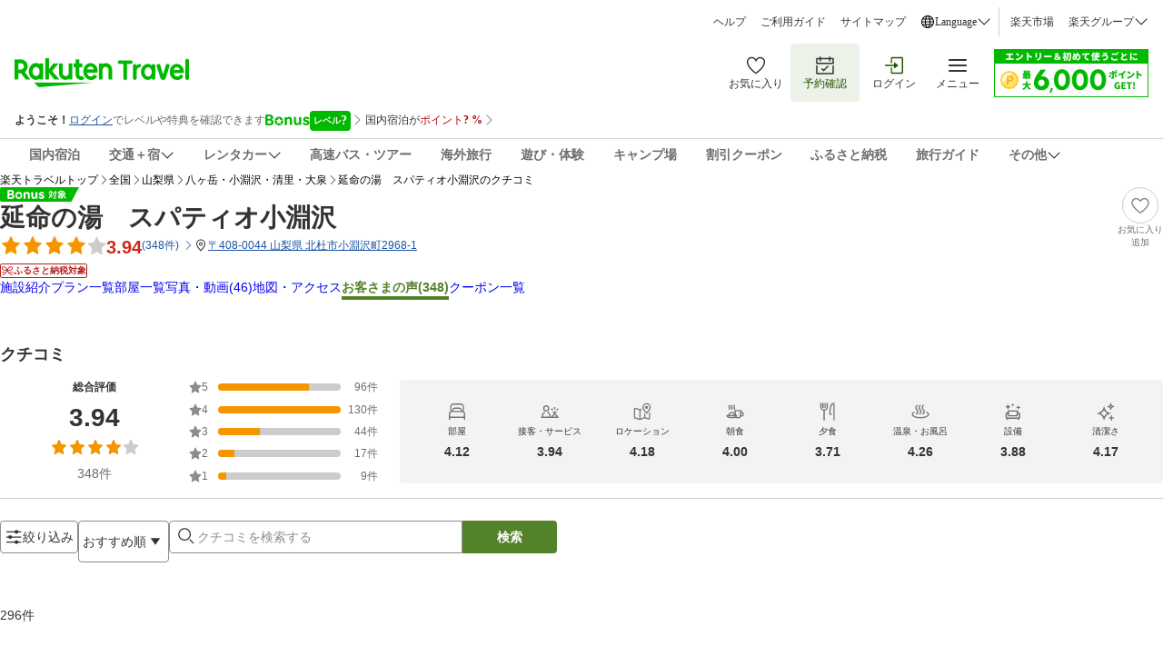

--- FILE ---
content_type: text/html; charset=utf-8
request_url: https://travel.rakuten.co.jp/HOTEL/130682/review.html
body_size: 90916
content:
<!doctype html><html lang="ja"><head>
  <script type="text/javascript">
  let lang = window.location.pathname.split('/')?.[2];
  if (!lang || lang === 'en-us') lang = 'en';
  document.documentElement.setAttribute('lang', lang);
  </script><meta charset="utf-8"/><link rel="icon" href="https://trvimg.r10s.jp/favicon.ico"/><link rel="apple-touch-icon" href="https://trvimg.r10s.jp/smart/webclipIcon.png"/><meta name="viewport" content="width=device-width,initial-scale=1"/><meta name="theme-color" content="#ffffff"/><script type="text/javascript">
  window.NREUM || (NREUM = {});
  NREUM.init = { privacy: { cookies_enabled: true } };
  window.NREUM || (NREUM = {}),
    (__nr_require = (function(t, e, n) {
      function r(n) {
        if (!e[n]) {
          var o = (e[n] = { exports: {} });
          t[n][0].call(
            o.exports,
            function(e) {
              var o = t[n][1][e];
              return r(o || e);
            },
            o,
            o.exports,
          );
        }
        return e[n].exports;
      }
      if ('function' == typeof __nr_require) return __nr_require;
      for (var o = 0; o < n.length; o++) r(n[o]);
      return r;
    })(
      {
        1: [
          function(t, e, n) {
            function r(t) {
              try {
                c.console && console.log(t);
              } catch (e) {}
            }
            var o,
              i = t('ee'),
              a = t(26),
              c = {};
            try {
              (o = localStorage.getItem('__nr_flags').split(',')),
                console &&
                  'function' == typeof console.log &&
                  ((c.console = !0),
                  o.indexOf('dev') !== -1 && (c.dev = !0),
                  o.indexOf('nr_dev') !== -1 && (c.nrDev = !0));
            } catch (s) {}
            c.nrDev &&
              i.on('internal-error', function(t) {
                r(t.stack);
              }),
              c.dev &&
                i.on('fn-err', function(t, e, n) {
                  r(n.stack);
                }),
              c.dev &&
                (r('NR AGENT IN DEVELOPMENT MODE'),
                r(
                  'flags: ' +
                    a(c, function(t, e) {
                      return t;
                    }).join(', '),
                ));
          },
          {},
        ],
        2: [
          function(t, e, n) {
            function r(t, e, n, r, c) {
              try {
                l ? (l -= 1) : o(c || new UncaughtException(t, e, n), !0);
              } catch (f) {
                try {
                  i('ierr', [f, s.now(), !0]);
                } catch (d) {}
              }
              return 'function' == typeof u && u.apply(this, a(arguments));
            }
            function UncaughtException(t, e, n) {
              (this.message = t || 'Uncaught error with no additional information'),
                (this.sourceURL = e),
                (this.line = n);
            }
            function o(t, e) {
              var n = e ? null : s.now();
              i('err', [t, n]);
            }
            var i = t('handle'),
              a = t(27),
              c = t('ee'),
              s = t('loader'),
              f = t('gos'),
              u = window.onerror,
              d = !1,
              p = 'nr@seenError',
              l = 0;
            (s.features.err = !0), t(1), (window.onerror = r);
            try {
              throw new Error();
            } catch (h) {
              'stack' in h &&
                (t(13),
                t(12),
                'addEventListener' in window && t(6),
                s.xhrWrappable && t(14),
                (d = !0));
            }
            c.on('fn-start', function(t, e, n) {
              d && (l += 1);
            }),
              c.on('fn-err', function(t, e, n) {
                d &&
                  !n[p] &&
                  (f(n, p, function() {
                    return !0;
                  }),
                  (this.thrown = !0),
                  o(n));
              }),
              c.on('fn-end', function() {
                d && !this.thrown && l > 0 && (l -= 1);
              }),
              c.on('internal-error', function(t) {
                i('ierr', [t, s.now(), !0]);
              });
          },
          {},
        ],
        3: [
          function(t, e, n) {
            t('loader').features.ins = !0;
          },
          {},
        ],
        4: [
          function(t, e, n) {
            function r() {
              _++, (T = g.hash), (this[u] = y.now());
            }
            function o() {
              _--, g.hash !== T && i(0, !0);
              var t = y.now();
              (this[h] = ~~this[h] + t - this[u]), (this[d] = t);
            }
            function i(t, e) {
              E.emit('newURL', ['' + g, e]);
            }
            function a(t, e) {
              t.on(e, function() {
                this[e] = y.now();
              });
            }
            var c = '-start',
              s = '-end',
              f = '-body',
              u = 'fn' + c,
              d = 'fn' + s,
              p = 'cb' + c,
              l = 'cb' + s,
              h = 'jsTime',
              m = 'fetch',
              v = 'addEventListener',
              w = window,
              g = w.location,
              y = t('loader');
            if (w[v] && y.xhrWrappable) {
              var x = t(10),
                b = t(11),
                E = t(8),
                R = t(6),
                O = t(13),
                N = t(7),
                M = t(14),
                P = t(9),
                S = t('ee'),
                C = S.get('tracer');
              t(16), (y.features.spa = !0);
              var T,
                _ = 0;
              S.on(u, r),
                S.on(p, r),
                S.on(d, o),
                S.on(l, o),
                S.buffer([u, d, 'xhr-done', 'xhr-resolved']),
                R.buffer([u]),
                O.buffer(['setTimeout' + s, 'clearTimeout' + c, u]),
                M.buffer([u, 'new-xhr', 'send-xhr' + c]),
                N.buffer([m + c, m + '-done', m + f + c, m + f + s]),
                E.buffer(['newURL']),
                x.buffer([u]),
                b.buffer(['propagate', p, l, 'executor-err', 'resolve' + c]),
                C.buffer([u, 'no-' + u]),
                P.buffer(['new-jsonp', 'cb-start', 'jsonp-error', 'jsonp-end']),
                a(M, 'send-xhr' + c),
                a(S, 'xhr-resolved'),
                a(S, 'xhr-done'),
                a(N, m + c),
                a(N, m + '-done'),
                a(P, 'new-jsonp'),
                a(P, 'jsonp-end'),
                a(P, 'cb-start'),
                E.on('pushState-end', i),
                E.on('replaceState-end', i),
                w[v]('hashchange', i, !0),
                w[v]('load', i, !0),
                w[v](
                  'popstate',
                  function() {
                    i(0, _ > 1);
                  },
                  !0,
                );
            }
          },
          {},
        ],
        5: [
          function(t, e, n) {
            function r(t) {}
            if (
              window.performance &&
              window.performance.timing &&
              window.performance.getEntriesByType
            ) {
              var o = t('ee'),
                i = t('handle'),
                a = t(13),
                c = t(12),
                s = 'learResourceTimings',
                f = 'addEventListener',
                u = 'resourcetimingbufferfull',
                d = 'bstResource',
                p = 'resource',
                l = '-start',
                h = '-end',
                m = 'fn' + l,
                v = 'fn' + h,
                w = 'bstTimer',
                g = 'pushState',
                y = t('loader');
              (y.features.stn = !0), t(8), 'addEventListener' in window && t(6);
              var x = NREUM.o.EV;
              o.on(m, function(t, e) {
                var n = t[0];
                n instanceof x && (this.bstStart = y.now());
              }),
                o.on(v, function(t, e) {
                  var n = t[0];
                  n instanceof x && i('bst', [n, e, this.bstStart, y.now()]);
                }),
                a.on(m, function(t, e, n) {
                  (this.bstStart = y.now()), (this.bstType = n);
                }),
                a.on(v, function(t, e) {
                  i(w, [e, this.bstStart, y.now(), this.bstType]);
                }),
                c.on(m, function() {
                  this.bstStart = y.now();
                }),
                c.on(v, function(t, e) {
                  i(w, [e, this.bstStart, y.now(), 'requestAnimationFrame']);
                }),
                o.on(g + l, function(t) {
                  (this.time = y.now()), (this.startPath = location.pathname + location.hash);
                }),
                o.on(g + h, function(t) {
                  i('bstHist', [location.pathname + location.hash, this.startPath, this.time]);
                }),
                f in window.performance &&
                  (window.performance['c' + s]
                    ? window.performance[f](
                        u,
                        function(t) {
                          i(d, [window.performance.getEntriesByType(p)]),
                            window.performance['c' + s]();
                        },
                        !1,
                      )
                    : window.performance[f](
                        'webkit' + u,
                        function(t) {
                          i(d, [window.performance.getEntriesByType(p)]),
                            window.performance['webkitC' + s]();
                        },
                        !1,
                      )),
                document[f]('scroll', r, { passive: !0 }),
                document[f]('keypress', r, !1),
                document[f]('click', r, !1);
            }
          },
          {},
        ],
        6: [
          function(t, e, n) {
            function r(t) {
              for (var e = t; e && !e.hasOwnProperty(u); ) e = Object.getPrototypeOf(e);
              e && o(e);
            }
            function o(t) {
              c.inPlace(t, [u, d], '-', i);
            }
            function i(t, e) {
              return t[1];
            }
            var a = t('ee').get('events'),
              c = t('wrap-function')(a, !0),
              s = t('gos'),
              f = XMLHttpRequest,
              u = 'addEventListener',
              d = 'removeEventListener';
            (e.exports = a),
              'getPrototypeOf' in Object
                ? (r(document), r(window), r(f.prototype))
                : f.prototype.hasOwnProperty(u) && (o(window), o(f.prototype)),
              a.on(u + '-start', function(t, e) {
                var n = t[1],
                  r = s(n, 'nr@wrapped', function() {
                    function t() {
                      if ('function' == typeof n.handleEvent)
                        return n.handleEvent.apply(n, arguments);
                    }
                    var e = { object: t, function: n }[typeof n];
                    return e ? c(e, 'fn-', null, e.name || 'anonymous') : n;
                  });
                this.wrapped = t[1] = r;
              }),
              a.on(d + '-start', function(t) {
                t[1] = this.wrapped || t[1];
              });
          },
          {},
        ],
        7: [
          function(t, e, n) {
            function r(t, e, n) {
              var r = t[e];
              'function' == typeof r &&
                (t[e] = function() {
                  var t = i(arguments),
                    e = {};
                  o.emit(n + 'before-start', [t], e);
                  var a;
                  e[m] && e[m].dt && (a = e[m].dt);
                  var c = r.apply(this, t);
                  return (
                    o.emit(n + 'start', [t, a], c),
                    c.then(
                      function(t) {
                        return o.emit(n + 'end', [null, t], c), t;
                      },
                      function(t) {
                        throw (o.emit(n + 'end', [t], c), t);
                      },
                    )
                  );
                });
            }
            var o = t('ee').get('fetch'),
              i = t(27),
              a = t(26);
            e.exports = o;
            var c = window,
              s = 'fetch-',
              f = s + 'body-',
              u = ['arrayBuffer', 'blob', 'json', 'text', 'formData'],
              d = c.Request,
              p = c.Response,
              l = c.fetch,
              h = 'prototype',
              m = 'nr@context';
            d &&
              p &&
              l &&
              (a(u, function(t, e) {
                r(d[h], e, f), r(p[h], e, f);
              }),
              r(c, 'fetch', s),
              o.on(s + 'end', function(t, e) {
                var n = this;
                if (e) {
                  var r = e.headers.get('content-length');
                  null !== r && (n.rxSize = r), o.emit(s + 'done', [null, e], n);
                } else o.emit(s + 'done', [t], n);
              }));
          },
          {},
        ],
        8: [
          function(t, e, n) {
            var r = t('ee').get('history'),
              o = t('wrap-function')(r);
            e.exports = r;
            var i =
                window.history && window.history.constructor && window.history.constructor.prototype,
              a = window.history;
            i && i.pushState && i.replaceState && (a = i),
              o.inPlace(a, ['pushState', 'replaceState'], '-');
          },
          {},
        ],
        9: [
          function(t, e, n) {
            function r(t) {
              function e() {
                s.emit('jsonp-end', [], p),
                  t.removeEventListener('load', e, !1),
                  t.removeEventListener('error', n, !1);
              }
              function n() {
                s.emit('jsonp-error', [], p),
                  s.emit('jsonp-end', [], p),
                  t.removeEventListener('load', e, !1),
                  t.removeEventListener('error', n, !1);
              }
              var r = t && 'string' == typeof t.nodeName && 'script' === t.nodeName.toLowerCase();
              if (r) {
                var o = 'function' == typeof t.addEventListener;
                if (o) {
                  var a = i(t.src);
                  if (a) {
                    var u = c(a),
                      d = 'function' == typeof u.parent[u.key];
                    if (d) {
                      var p = {};
                      f.inPlace(u.parent, [u.key], 'cb-', p),
                        t.addEventListener('load', e, !1),
                        t.addEventListener('error', n, !1),
                        s.emit('new-jsonp', [t.src], p);
                    }
                  }
                }
              }
            }
            function o() {
              return 'addEventListener' in window;
            }
            function i(t) {
              var e = t.match(u);
              return e ? e[1] : null;
            }
            function a(t, e) {
              var n = t.match(p),
                r = n[1],
                o = n[3];
              return o ? a(o, e[r]) : e[r];
            }
            function c(t) {
              var e = t.match(d);
              return e && e.length >= 3
                ? { key: e[2], parent: a(e[1], window) }
                : { key: t, parent: window };
            }
            var s = t('ee').get('jsonp'),
              f = t('wrap-function')(s);
            if (((e.exports = s), o())) {
              var u = /[?&](?:callback|cb)=([^&#]+)/,
                d = /(.*)\.([^.]+)/,
                p = /^(\w+)(\.|$)(.*)$/,
                l = ['appendChild', 'insertBefore', 'replaceChild'];
              Node && Node.prototype && Node.prototype.appendChild
                ? f.inPlace(Node.prototype, l, 'dom-')
                : (f.inPlace(HTMLElement.prototype, l, 'dom-'),
                  f.inPlace(HTMLHeadElement.prototype, l, 'dom-'),
                  f.inPlace(HTMLBodyElement.prototype, l, 'dom-')),
                s.on('dom-start', function(t) {
                  r(t[0]);
                });
            }
          },
          {},
        ],
        10: [
          function(t, e, n) {
            var r = t('ee').get('mutation'),
              o = t('wrap-function')(r),
              i = NREUM.o.MO;
            (e.exports = r),
              i &&
                ((window.MutationObserver = function(t) {
                  return this instanceof i ? new i(o(t, 'fn-')) : i.apply(this, arguments);
                }),
                (MutationObserver.prototype = i.prototype));
          },
          {},
        ],
        11: [
          function(t, e, n) {
            function r(t) {
              var e = a.context(),
                n = c(t, 'executor-', e),
                r = new f(n);
              return (
                (a.context(r).getCtx = function() {
                  return e;
                }),
                a.emit('new-promise', [r, e], e),
                r
              );
            }
            function o(t, e) {
              return e;
            }
            var i = t('wrap-function'),
              a = t('ee').get('promise'),
              c = i(a),
              s = t(26),
              f = NREUM.o.PR;
            (e.exports = a),
              f &&
                ((window.Promise = r),
                ['all', 'race'].forEach(function(t) {
                  var e = f[t];
                  f[t] = function(n) {
                    function r(t) {
                      return function() {
                        a.emit('propagate', [null, !o], i), (o = o || !t);
                      };
                    }
                    var o = !1;
                    s(n, function(e, n) {
                      Promise.resolve(n).then(r('all' === t), r(!1));
                    });
                    var i = e.apply(f, arguments),
                      c = f.resolve(i);
                    return c;
                  };
                }),
                ['resolve', 'reject'].forEach(function(t) {
                  var e = f[t];
                  f[t] = function(t) {
                    var n = e.apply(f, arguments);
                    return t !== n && a.emit('propagate', [t, !0], n), n;
                  };
                }),
                (f.prototype['catch'] = function(t) {
                  return this.then(null, t);
                }),
                (f.prototype = Object.create(f.prototype, { constructor: { value: r } })),
                s(Object.getOwnPropertyNames(f), function(t, e) {
                  try {
                    r[e] = f[e];
                  } catch (n) {}
                }),
                a.on('executor-start', function(t) {
                  (t[0] = c(t[0], 'resolve-', this)), (t[1] = c(t[1], 'resolve-', this));
                }),
                a.on('executor-err', function(t, e, n) {
                  t[1](n);
                }),
                c.inPlace(f.prototype, ['then'], 'then-', o),
                a.on('then-start', function(t, e) {
                  (this.promise = e), (t[0] = c(t[0], 'cb-', this)), (t[1] = c(t[1], 'cb-', this));
                }),
                a.on('then-end', function(t, e, n) {
                  this.nextPromise = n;
                  var r = this.promise;
                  a.emit('propagate', [r, !0], n);
                }),
                a.on('cb-end', function(t, e, n) {
                  a.emit('propagate', [n, !0], this.nextPromise);
                }),
                a.on('propagate', function(t, e, n) {
                  (this.getCtx && !e) ||
                    (this.getCtx = function() {
                      if (t instanceof Promise) var e = a.context(t);
                      return e && e.getCtx ? e.getCtx() : this;
                    });
                }),
                (r.toString = function() {
                  return '' + f;
                }));
          },
          {},
        ],
        12: [
          function(t, e, n) {
            var r = t('ee').get('raf'),
              o = t('wrap-function')(r),
              i = 'equestAnimationFrame';
            (e.exports = r),
              o.inPlace(window, ['r' + i, 'mozR' + i, 'webkitR' + i, 'msR' + i], 'raf-'),
              r.on('raf-start', function(t) {
                t[0] = o(t[0], 'fn-');
              });
          },
          {},
        ],
        13: [
          function(t, e, n) {
            function r(t, e, n) {
              t[0] = a(t[0], 'fn-', null, n);
            }
            function o(t, e, n) {
              (this.method = n),
                (this.timerDuration = isNaN(t[1]) ? 0 : +t[1]),
                (t[0] = a(t[0], 'fn-', this, n));
            }
            var i = t('ee').get('timer'),
              a = t('wrap-function')(i),
              c = 'setTimeout',
              s = 'setInterval',
              f = 'clearTimeout',
              u = '-start',
              d = '-';
            (e.exports = i),
              a.inPlace(window, [c, 'setImmediate'], c + d),
              a.inPlace(window, [s], s + d),
              a.inPlace(window, [f, 'clearImmediate'], f + d),
              i.on(s + u, r),
              i.on(c + u, o);
          },
          {},
        ],
        14: [
          function(t, e, n) {
            function r(t, e) {
              d.inPlace(e, ['onreadystatechange'], 'fn-', c);
            }
            function o() {
              var t = this,
                e = u.context(t);
              t.readyState > 3 && !e.resolved && ((e.resolved = !0), u.emit('xhr-resolved', [], t)),
                d.inPlace(t, g, 'fn-', c);
            }
            function i(t) {
              y.push(t), h && (b ? b.then(a) : v ? v(a) : ((E = -E), (R.data = E)));
            }
            function a() {
              for (var t = 0; t < y.length; t++) r([], y[t]);
              y.length && (y = []);
            }
            function c(t, e) {
              return e;
            }
            function s(t, e) {
              for (var n in t) e[n] = t[n];
              return e;
            }
            t(6);
            var f = t('ee'),
              u = f.get('xhr'),
              d = t('wrap-function')(u),
              p = NREUM.o,
              l = p.XHR,
              h = p.MO,
              m = p.PR,
              v = p.SI,
              w = 'readystatechange',
              g = [
                'onload',
                'onerror',
                'onabort',
                'onloadstart',
                'onloadend',
                'onprogress',
                'ontimeout',
              ],
              y = [];
            e.exports = u;
            var x = (window.XMLHttpRequest = function(t) {
              var e = new l(t);
              try {
                u.emit('new-xhr', [e], e), e.addEventListener(w, o, !1);
              } catch (n) {
                try {
                  u.emit('internal-error', [n]);
                } catch (r) {}
              }
              return e;
            });
            if (
              (s(l, x),
              (x.prototype = l.prototype),
              d.inPlace(x.prototype, ['open', 'send'], '-xhr-', c),
              u.on('send-xhr-start', function(t, e) {
                r(t, e), i(e);
              }),
              u.on('open-xhr-start', r),
              h)
            ) {
              var b = m && m.resolve();
              if (!v && !m) {
                var E = 1,
                  R = document.createTextNode(E);
                new h(a).observe(R, { characterData: !0 });
              }
            } else
              f.on('fn-end', function(t) {
                (t[0] && t[0].type === w) || a();
              });
          },
          {},
        ],
        15: [
          function(t, e, n) {
            function r(t) {
              if (!c(t)) return null;
              var e = window.NREUM;
              if (!e.loader_config) return null;
              var n = (e.loader_config.accountID || '').toString() || null,
                r = (e.loader_config.agentID || '').toString() || null,
                f = (e.loader_config.trustKey || '').toString() || null;
              if (!n || !r) return null;
              var h = l.generateSpanId(),
                m = l.generateTraceId(),
                v = Date.now(),
                w = { spanId: h, traceId: m, timestamp: v };
              return (
                (t.sameOrigin || (s(t) && p())) &&
                  ((w.traceContextParentHeader = o(h, m)),
                  (w.traceContextStateHeader = i(h, v, n, r, f))),
                ((t.sameOrigin && !u()) || (!t.sameOrigin && s(t) && d())) &&
                  (w.newrelicHeader = a(h, m, v, n, r, f)),
                w
              );
            }
            function o(t, e) {
              return '00-' + e + '-' + t + '-01';
            }
            function i(t, e, n, r, o) {
              var i = 0,
                a = '',
                c = 1,
                s = '',
                f = '';
              return (
                o +
                '@nr=' +
                i +
                '-' +
                c +
                '-' +
                n +
                '-' +
                r +
                '-' +
                t +
                '-' +
                a +
                '-' +
                s +
                '-' +
                f +
                '-' +
                e
              );
            }
            function a(t, e, n, r, o, i) {
              var a = 'btoa' in window && 'function' == typeof window.btoa;
              if (!a) return null;
              var c = { v: [0, 1], d: { ty: 'Browser', ac: r, ap: o, id: t, tr: e, ti: n } };
              return i && r !== i && (c.d.tk = i), btoa(JSON.stringify(c));
            }
            function c(t) {
              return f() && s(t);
            }
            function s(t) {
              var e = !1,
                n = {};
              if (
                ('init' in NREUM &&
                  'distributed_tracing' in NREUM.init &&
                  (n = NREUM.init.distributed_tracing),
                t.sameOrigin)
              )
                e = !0;
              else if (n.allowed_origins instanceof Array)
                for (var r = 0; r < n.allowed_origins.length; r++) {
                  var o = h(n.allowed_origins[r]);
                  if (t.hostname === o.hostname && t.protocol === o.protocol && t.port === o.port) {
                    e = !0;
                    break;
                  }
                }
              return e;
            }
            function f() {
              return (
                'init' in NREUM &&
                'distributed_tracing' in NREUM.init &&
                !!NREUM.init.distributed_tracing.enabled
              );
            }
            function u() {
              return (
                'init' in NREUM &&
                'distributed_tracing' in NREUM.init &&
                !!NREUM.init.distributed_tracing.exclude_newrelic_header
              );
            }
            function d() {
              return (
                'init' in NREUM &&
                'distributed_tracing' in NREUM.init &&
                NREUM.init.distributed_tracing.cors_use_newrelic_header !== !1
              );
            }
            function p() {
              return (
                'init' in NREUM &&
                'distributed_tracing' in NREUM.init &&
                !!NREUM.init.distributed_tracing.cors_use_tracecontext_headers
              );
            }
            var l = t(23),
              h = t(17);
            e.exports = { generateTracePayload: r, shouldGenerateTrace: c };
          },
          {},
        ],
        16: [
          function(t, e, n) {
            function r(t) {
              var e = this.params,
                n = this.metrics;
              if (!this.ended) {
                this.ended = !0;
                for (var r = 0; r < p; r++) t.removeEventListener(d[r], this.listener, !1);
                e.aborted ||
                  ((n.duration = a.now() - this.startTime),
                  this.loadCaptureCalled || 4 !== t.readyState
                    ? null == e.status && (e.status = 0)
                    : i(this, t),
                  (n.cbTime = this.cbTime),
                  u.emit('xhr-done', [t], t),
                  c('xhr', [e, n, this.startTime]));
              }
            }
            function o(t, e) {
              var n = s(e),
                r = t.params;
              (r.host = n.hostname + ':' + n.port),
                (r.pathname = n.pathname),
                (t.parsedOrigin = s(e)),
                (t.sameOrigin = t.parsedOrigin.sameOrigin);
            }
            function i(t, e) {
              t.params.status = e.status;
              var n = v(e, t.lastSize);
              if ((n && (t.metrics.rxSize = n), t.sameOrigin)) {
                var r = e.getResponseHeader('X-NewRelic-App-Data');
                r && (t.params.cat = r.split(', ').pop());
              }
              t.loadCaptureCalled = !0;
            }
            var a = t('loader');
            if (a.xhrWrappable) {
              var c = t('handle'),
                s = t(17),
                f = t(15).generateTracePayload,
                u = t('ee'),
                d = ['load', 'error', 'abort', 'timeout'],
                p = d.length,
                l = t('id'),
                h = t(21),
                m = t(20),
                v = t(18),
                w = window.XMLHttpRequest;
              (a.features.xhr = !0),
                t(14),
                t(7),
                u.on('new-xhr', function(t) {
                  var e = this;
                  (e.totalCbs = 0),
                    (e.called = 0),
                    (e.cbTime = 0),
                    (e.end = r),
                    (e.ended = !1),
                    (e.xhrGuids = {}),
                    (e.lastSize = null),
                    (e.loadCaptureCalled = !1),
                    t.addEventListener(
                      'load',
                      function(n) {
                        i(e, t);
                      },
                      !1,
                    ),
                    (h && (h > 34 || h < 10)) ||
                      window.opera ||
                      t.addEventListener(
                        'progress',
                        function(t) {
                          e.lastSize = t.loaded;
                        },
                        !1,
                      );
                }),
                u.on('open-xhr-start', function(t) {
                  (this.params = { method: t[0] }), o(this, t[1]), (this.metrics = {});
                }),
                u.on('open-xhr-end', function(t, e) {
                  'loader_config' in NREUM &&
                    'xpid' in NREUM.loader_config &&
                    this.sameOrigin &&
                    e.setRequestHeader('X-NewRelic-ID', NREUM.loader_config.xpid);
                  var n = f(this.parsedOrigin);
                  if (n) {
                    var r = !1;
                    n.newrelicHeader && (e.setRequestHeader('newrelic', n.newrelicHeader), (r = !0)),
                      n.traceContextParentHeader &&
                        (e.setRequestHeader('traceparent', n.traceContextParentHeader),
                        n.traceContextStateHeader &&
                          e.setRequestHeader('tracestate', n.traceContextStateHeader),
                        (r = !0)),
                      r && (this.dt = n);
                  }
                }),
                u.on('send-xhr-start', function(t, e) {
                  var n = this.metrics,
                    r = t[0],
                    o = this;
                  if (n && r) {
                    var i = m(r);
                    i && (n.txSize = i);
                  }
                  (this.startTime = a.now()),
                    (this.listener = function(t) {
                      try {
                        'abort' !== t.type || o.loadCaptureCalled || (o.params.aborted = !0),
                          ('load' !== t.type ||
                            (o.called === o.totalCbs &&
                              (o.onloadCalled || 'function' != typeof e.onload))) &&
                            o.end(e);
                      } catch (n) {
                        try {
                          u.emit('internal-error', [n]);
                        } catch (r) {}
                      }
                    });
                  for (var c = 0; c < p; c++) e.addEventListener(d[c], this.listener, !1);
                }),
                u.on('xhr-cb-time', function(t, e, n) {
                  (this.cbTime += t),
                    e ? (this.onloadCalled = !0) : (this.called += 1),
                    this.called !== this.totalCbs ||
                      (!this.onloadCalled && 'function' == typeof n.onload) ||
                      this.end(n);
                }),
                u.on('xhr-load-added', function(t, e) {
                  var n = '' + l(t) + !!e;
                  this.xhrGuids &&
                    !this.xhrGuids[n] &&
                    ((this.xhrGuids[n] = !0), (this.totalCbs += 1));
                }),
                u.on('xhr-load-removed', function(t, e) {
                  var n = '' + l(t) + !!e;
                  this.xhrGuids &&
                    this.xhrGuids[n] &&
                    (delete this.xhrGuids[n], (this.totalCbs -= 1));
                }),
                u.on('addEventListener-end', function(t, e) {
                  e instanceof w && 'load' === t[0] && u.emit('xhr-load-added', [t[1], t[2]], e);
                }),
                u.on('removeEventListener-end', function(t, e) {
                  e instanceof w && 'load' === t[0] && u.emit('xhr-load-removed', [t[1], t[2]], e);
                }),
                u.on('fn-start', function(t, e, n) {
                  e instanceof w &&
                    ('onload' === n && (this.onload = !0),
                    ('load' === (t[0] && t[0].type) || this.onload) && (this.xhrCbStart = a.now()));
                }),
                u.on('fn-end', function(t, e) {
                  this.xhrCbStart &&
                    u.emit('xhr-cb-time', [a.now() - this.xhrCbStart, this.onload, e], e);
                }),
                u.on('fetch-before-start', function(t) {
                  function e(t, e) {
                    var n = !1;
                    return (
                      e.newrelicHeader && (t.set('newrelic', e.newrelicHeader), (n = !0)),
                      e.traceContextParentHeader &&
                        (t.set('traceparent', e.traceContextParentHeader),
                        e.traceContextStateHeader && t.set('tracestate', e.traceContextStateHeader),
                        (n = !0)),
                      n
                    );
                  }
                  var n,
                    r = t[1] || {};
                  'string' == typeof t[0] ? (n = t[0]) : t[0] && t[0].url && (n = t[0].url),
                    n &&
                      ((this.parsedOrigin = s(n)), (this.sameOrigin = this.parsedOrigin.sameOrigin));
                  var o = f(this.parsedOrigin);
                  if (o && (o.newrelicHeader || o.traceContextParentHeader))
                    if ('string' == typeof t[0]) {
                      var i = {};
                      for (var a in r) i[a] = r[a];
                      (i.headers = new Headers(r.headers || {})),
                        e(i.headers, o) && (this.dt = o),
                        t.length > 1 ? (t[1] = i) : t.push(i);
                    } else t[0] && t[0].headers && e(t[0].headers, o) && (this.dt = o);
                });
            }
          },
          {},
        ],
        17: [
          function(t, e, n) {
            var r = {};
            e.exports = function(t) {
              if (t in r) return r[t];
              var e = document.createElement('a'),
                n = window.location,
                o = {};
              (e.href = t), (o.port = e.port);
              var i = e.href.split('://');
              !o.port &&
                i[1] &&
                (o.port = i[1]
                  .split('/')[0]
                  .split('@')
                  .pop()
                  .split(':')[1]),
                (o.port && '0' !== o.port) || (o.port = 'https' === i[0] ? '443' : '80'),
                (o.hostname = e.hostname || n.hostname),
                (o.pathname = e.pathname),
                (o.protocol = i[0]),
                '/' !== o.pathname.charAt(0) && (o.pathname = '/' + o.pathname);
              var a = !e.protocol || ':' === e.protocol || e.protocol === n.protocol,
                c = e.hostname === document.domain && e.port === n.port;
              return (o.sameOrigin = a && (!e.hostname || c)), '/' === o.pathname && (r[t] = o), o;
            };
          },
          {},
        ],
        18: [
          function(t, e, n) {
            function r(t, e) {
              var n = t.responseType;
              return 'json' === n && null !== e
                ? e
                : 'arraybuffer' === n || 'blob' === n || 'json' === n
                ? o(t.response)
                : 'text' === n || '' === n || void 0 === n
                ? o(t.responseText)
                : void 0;
            }
            var o = t(20);
            e.exports = r;
          },
          {},
        ],
        19: [
          function(t, e, n) {
            function r() {}
            function o(t, e, n) {
              return function() {
                return i(t, [f.now()].concat(c(arguments)), e ? null : this, n), e ? void 0 : this;
              };
            }
            var i = t('handle'),
              a = t(26),
              c = t(27),
              s = t('ee').get('tracer'),
              f = t('loader'),
              u = NREUM;
            'undefined' == typeof window.newrelic && (newrelic = u);
            var d = [
                'setPageViewName',
                'setCustomAttribute',
                'setErrorHandler',
                'finished',
                'addToTrace',
                'inlineHit',
                'addRelease',
              ],
              p = 'api-',
              l = p + 'ixn-';
            a(d, function(t, e) {
              u[e] = o(p + e, !0, 'api');
            }),
              (u.addPageAction = o(p + 'addPageAction', !0)),
              (u.setCurrentRouteName = o(p + 'routeName', !0)),
              (e.exports = newrelic),
              (u.interaction = function() {
                return new r().get();
              });
            var h = (r.prototype = {
              createTracer: function(t, e) {
                var n = {},
                  r = this,
                  o = 'function' == typeof e;
                return (
                  i(l + 'tracer', [f.now(), t, n], r),
                  function() {
                    if ((s.emit((o ? '' : 'no-') + 'fn-start', [f.now(), r, o], n), o))
                      try {
                        return e.apply(this, arguments);
                      } catch (t) {
                        throw (s.emit('fn-err', [arguments, this, t], n), t);
                      } finally {
                        s.emit('fn-end', [f.now()], n);
                      }
                  }
                );
              },
            });
            a(
              'actionText,setName,setAttribute,save,ignore,onEnd,getContext,end,get'.split(','),
              function(t, e) {
                h[e] = o(l + e);
              },
            ),
              (newrelic.noticeError = function(t, e) {
                'string' == typeof t && (t = new Error(t)), i('err', [t, f.now(), !1, e]);
              });
          },
          {},
        ],
        20: [
          function(t, e, n) {
            e.exports = function(t) {
              if ('string' == typeof t && t.length) return t.length;
              if ('object' == typeof t) {
                if ('undefined' != typeof ArrayBuffer && t instanceof ArrayBuffer && t.byteLength)
                  return t.byteLength;
                if ('undefined' != typeof Blob && t instanceof Blob && t.size) return t.size;
                if (!('undefined' != typeof FormData && t instanceof FormData))
                  try {
                    return JSON.stringify(t).length;
                  } catch (e) {
                    return;
                  }
              }
            };
          },
          {},
        ],
        21: [
          function(t, e, n) {
            var r = 0,
              o = navigator.userAgent.match(/Firefox[\/\s](\d+\.\d+)/);
            o && (r = +o[1]), (e.exports = r);
          },
          {},
        ],
        22: [
          function(t, e, n) {
            function r(t, e) {
              var n = t.getEntries();
              n.forEach(function(t) {
                'first-paint' === t.name
                  ? d('timing', ['fp', Math.floor(t.startTime)])
                  : 'first-contentful-paint' === t.name &&
                    d('timing', ['fcp', Math.floor(t.startTime)]);
              });
            }
            function o(t, e) {
              var n = t.getEntries();
              n.length > 0 && d('lcp', [n[n.length - 1]]);
            }
            function i(t) {
              t.getEntries().forEach(function(t) {
                t.hadRecentInput || d('cls', [t]);
              });
            }
            function a(t) {
              if (t instanceof h && !v) {
                var e = Math.round(t.timeStamp),
                  n = { type: t.type };
                e <= p.now()
                  ? (n.fid = p.now() - e)
                  : e > p.offset && e <= Date.now()
                  ? ((e -= p.offset), (n.fid = p.now() - e))
                  : (e = p.now()),
                  (v = !0),
                  d('timing', ['fi', e, n]);
              }
            }
            function c(t) {
              d('pageHide', [p.now(), t]);
            }
            if (
              !(
                'init' in NREUM &&
                'page_view_timing' in NREUM.init &&
                'enabled' in NREUM.init.page_view_timing &&
                NREUM.init.page_view_timing.enabled === !1
              )
            ) {
              var s,
                f,
                u,
                d = t('handle'),
                p = t('loader'),
                l = t(25),
                h = NREUM.o.EV;
              if (
                'PerformanceObserver' in window &&
                'function' == typeof window.PerformanceObserver
              ) {
                s = new PerformanceObserver(r);
                try {
                  s.observe({ entryTypes: ['paint'] });
                } catch (m) {}
                f = new PerformanceObserver(o);
                try {
                  f.observe({ entryTypes: ['largest-contentful-paint'] });
                } catch (m) {}
                u = new PerformanceObserver(i);
                try {
                  u.observe({ type: 'layout-shift', buffered: !0 });
                } catch (m) {}
              }
              if ('addEventListener' in document) {
                var v = !1,
                  w = ['click', 'keydown', 'mousedown', 'pointerdown', 'touchstart'];
                w.forEach(function(t) {
                  document.addEventListener(t, a, !1);
                });
              }
              l(c);
            }
          },
          {},
        ],
        23: [
          function(t, e, n) {
            function r() {
              function t() {
                return e ? 15 & e[n++] : (16 * Math.random()) | 0;
              }
              var e = null,
                n = 0,
                r = window.crypto || window.msCrypto;
              r && r.getRandomValues && (e = r.getRandomValues(new Uint8Array(31)));
              for (
                var o, i = 'xxxxxxxx-xxxx-4xxx-yxxx-xxxxxxxxxxxx', a = '', c = 0;
                c < i.length;
                c++
              )
                (o = i[c]),
                  'x' === o
                    ? (a += t().toString(16))
                    : 'y' === o
                    ? ((o = (3 & t()) | 8), (a += o.toString(16)))
                    : (a += o);
              return a;
            }
            function o() {
              return a(16);
            }
            function i() {
              return a(32);
            }
            function a(t) {
              function e() {
                return n ? 15 & n[r++] : (16 * Math.random()) | 0;
              }
              var n = null,
                r = 0,
                o = window.crypto || window.msCrypto;
              o && o.getRandomValues && Uint8Array && (n = o.getRandomValues(new Uint8Array(31)));
              for (var i = [], a = 0; a < t; a++) i.push(e().toString(16));
              return i.join('');
            }
            e.exports = { generateUuid: r, generateSpanId: o, generateTraceId: i };
          },
          {},
        ],
        24: [
          function(t, e, n) {
            function r(t, e) {
              if (!o) return !1;
              if (t !== o) return !1;
              if (!e) return !0;
              if (!i) return !1;
              for (var n = i.split('.'), r = e.split('.'), a = 0; a < r.length; a++)
                if (r[a] !== n[a]) return !1;
              return !0;
            }
            var o = null,
              i = null,
              a = /Version\/(\S+)\s+Safari/;
            if (navigator.userAgent) {
              var c = navigator.userAgent,
                s = c.match(a);
              s &&
                c.indexOf('Chrome') === -1 &&
                c.indexOf('Chromium') === -1 &&
                ((o = 'Safari'), (i = s[1]));
            }
            e.exports = { agent: o, version: i, match: r };
          },
          {},
        ],
        25: [
          function(t, e, n) {
            function r(t) {
              function e() {
                t(a && document[a] ? document[a] : document[o] ? 'hidden' : 'visible');
              }
              'addEventListener' in document && i && document.addEventListener(i, e, !1);
            }
            e.exports = r;
            var o, i, a;
            'undefined' != typeof document.hidden
              ? ((o = 'hidden'), (i = 'visibilitychange'), (a = 'visibilityState'))
              : 'undefined' != typeof document.msHidden
              ? ((o = 'msHidden'), (i = 'msvisibilitychange'))
              : 'undefined' != typeof document.webkitHidden &&
                ((o = 'webkitHidden'), (i = 'webkitvisibilitychange'), (a = 'webkitVisibilityState'));
          },
          {},
        ],
        26: [
          function(t, e, n) {
            function r(t, e) {
              var n = [],
                r = '',
                i = 0;
              for (r in t) o.call(t, r) && ((n[i] = e(r, t[r])), (i += 1));
              return n;
            }
            var o = Object.prototype.hasOwnProperty;
            e.exports = r;
          },
          {},
        ],
        27: [
          function(t, e, n) {
            function r(t, e, n) {
              e || (e = 0), 'undefined' == typeof n && (n = t ? t.length : 0);
              for (var r = -1, o = n - e || 0, i = Array(o < 0 ? 0 : o); ++r < o; ) i[r] = t[e + r];
              return i;
            }
            e.exports = r;
          },
          {},
        ],
        28: [
          function(t, e, n) {
            e.exports = {
              exists:
                'undefined' != typeof window.performance &&
                window.performance.timing &&
                'undefined' != typeof window.performance.timing.navigationStart,
            };
          },
          {},
        ],
        ee: [
          function(t, e, n) {
            function r() {}
            function o(t) {
              function e(t) {
                return t && t instanceof r ? t : t ? s(t, c, i) : i();
              }
              function n(n, r, o, i) {
                if (!p.aborted || i) {
                  t && t(n, r, o);
                  for (var a = e(o), c = m(n), s = c.length, f = 0; f < s; f++) c[f].apply(a, r);
                  var d = u[y[n]];
                  return d && d.push([x, n, r, a]), a;
                }
              }
              function l(t, e) {
                g[t] = m(t).concat(e);
              }
              function h(t, e) {
                var n = g[t];
                if (n) for (var r = 0; r < n.length; r++) n[r] === e && n.splice(r, 1);
              }
              function m(t) {
                return g[t] || [];
              }
              function v(t) {
                return (d[t] = d[t] || o(n));
              }
              function w(t, e) {
                f(t, function(t, n) {
                  (e = e || 'feature'), (y[n] = e), e in u || (u[e] = []);
                });
              }
              var g = {},
                y = {},
                x = {
                  on: l,
                  addEventListener: l,
                  removeEventListener: h,
                  emit: n,
                  get: v,
                  listeners: m,
                  context: e,
                  buffer: w,
                  abort: a,
                  aborted: !1,
                };
              return x;
            }
            function i() {
              return new r();
            }
            function a() {
              (u.api || u.feature) && ((p.aborted = !0), (u = p.backlog = {}));
            }
            var c = 'nr@context',
              s = t('gos'),
              f = t(26),
              u = {},
              d = {},
              p = (e.exports = o());
            p.backlog = u;
          },
          {},
        ],
        gos: [
          function(t, e, n) {
            function r(t, e, n) {
              if (o.call(t, e)) return t[e];
              var r = n();
              if (Object.defineProperty && Object.keys)
                try {
                  return Object.defineProperty(t, e, { value: r, writable: !0, enumerable: !1 }), r;
                } catch (i) {}
              return (t[e] = r), r;
            }
            var o = Object.prototype.hasOwnProperty;
            e.exports = r;
          },
          {},
        ],
        handle: [
          function(t, e, n) {
            function r(t, e, n, r) {
              o.buffer([t], r), o.emit(t, e, n);
            }
            var o = t('ee').get('handle');
            (e.exports = r), (r.ee = o);
          },
          {},
        ],
        id: [
          function(t, e, n) {
            function r(t) {
              var e = typeof t;
              return !t || ('object' !== e && 'function' !== e)
                ? -1
                : t === window
                ? 0
                : a(t, i, function() {
                    return o++;
                  });
            }
            var o = 1,
              i = 'nr@id',
              a = t('gos');
            e.exports = r;
          },
          {},
        ],
        loader: [
          function(t, e, n) {
            function r() {
              if (!E++) {
                var t = (b.info = NREUM.info),
                  e = l.getElementsByTagName('script')[0];
                if ((setTimeout(u.abort, 3e4), !(t && t.licenseKey && t.applicationID && e)))
                  return u.abort();
                f(y, function(e, n) {
                  t[e] || (t[e] = n);
                });
                var n = a();
                s('mark', ['onload', n + b.offset], null, 'api'), s('timing', ['load', n]);
                var r = l.createElement('script');
                (r.src = 'https://' + t.agent), e.parentNode.insertBefore(r, e);
              }
            }
            function o() {
              'complete' === l.readyState && i();
            }
            function i() {
              s('mark', ['domContent', a() + b.offset], null, 'api');
            }
            function a() {
              return R.exists && performance.now
                ? Math.round(performance.now())
                : (c = Math.max(new Date().getTime(), c)) - b.offset;
            }
            var c = new Date().getTime(),
              s = t('handle'),
              f = t(26),
              u = t('ee'),
              d = t(24),
              p = window,
              l = p.document,
              h = 'addEventListener',
              m = 'attachEvent',
              v = p.XMLHttpRequest,
              w = v && v.prototype;
            NREUM.o = {
              ST: setTimeout,
              SI: p.setImmediate,
              CT: clearTimeout,
              XHR: v,
              REQ: p.Request,
              EV: p.Event,
              PR: p.Promise,
              MO: p.MutationObserver,
            };
            var g = '' + location,
              y = {
                beacon: 'bam.nr-data.net',
                errorBeacon: 'bam.nr-data.net',
                agent: 'js-agent.newrelic.com/nr-spa-1177.min.js',
              },
              x = v && w && w[h] && !/CriOS/.test(navigator.userAgent),
              b = (e.exports = {
                offset: c,
                now: a,
                origin: g,
                features: {},
                xhrWrappable: x,
                userAgent: d,
              });
            t(19),
              t(22),
              l[h]
                ? (l[h]('DOMContentLoaded', i, !1), p[h]('load', r, !1))
                : (l[m]('onreadystatechange', o), p[m]('onload', r)),
              s('mark', ['firstbyte', c], null, 'api');
            var E = 0,
              R = t(28);
          },
          {},
        ],
        'wrap-function': [
          function(t, e, n) {
            function r(t) {
              return !(t && t instanceof Function && t.apply && !t[a]);
            }
            var o = t('ee'),
              i = t(27),
              a = 'nr@original',
              c = Object.prototype.hasOwnProperty,
              s = !1;
            e.exports = function(t, e) {
              function n(t, e, n, o) {
                function nrWrapper() {
                  var r, a, c, s;
                  try {
                    (a = this), (r = i(arguments)), (c = 'function' == typeof n ? n(r, a) : n || {});
                  } catch (f) {
                    p([f, '', [r, a, o], c]);
                  }
                  u(e + 'start', [r, a, o], c);
                  try {
                    return (s = t.apply(a, r));
                  } catch (d) {
                    throw (u(e + 'err', [r, a, d], c), d);
                  } finally {
                    u(e + 'end', [r, a, s], c);
                  }
                }
                return r(t) ? t : (e || (e = ''), (nrWrapper[a] = t), d(t, nrWrapper), nrWrapper);
              }
              function f(t, e, o, i) {
                o || (o = '');
                var a,
                  c,
                  s,
                  f = '-' === o.charAt(0);
                for (s = 0; s < e.length; s++)
                  // eslint-disable-next-line no-unused-expressions
                  (c = e[s]), (a = t[c]), r(a) || (t[c] = n(a, f ? c + o : o, i, c));
              }
              function u(n, r, o) {
                if (!s || e) {
                  var i = s;
                  s = !0;
                  try {
                    t.emit(n, r, o, e);
                  } catch (a) {
                    p([a, n, r, o]);
                  }
                  s = i;
                }
              }
              function d(t, e) {
                if (Object.defineProperty && Object.keys)
                  try {
                    var n = Object.keys(t);
                    return (
                      n.forEach(function(n) {
                        Object.defineProperty(e, n, {
                          get: function() {
                            return t[n];
                          },
                          set: function(e) {
                            return (t[n] = e), e;
                          },
                        });
                      }),
                      e
                    );
                  } catch (r) {
                    p([r]);
                  }
                for (var o in t) c.call(t, o) && (e[o] = t[o]);
                return e;
              }
              function p(e) {
                try {
                  t.emit('internal-error', e);
                } catch (n) {}
              }
              return t || (t = o), (n.inPlace = f), (n.flag = a), n;
            };
          },
          {},
        ],
      },
      {},
      ['loader', 2, 16, 5, 3, 4],
    ));
  NREUM.loader_config = {
    accountID: '1043116',
    trustKey: '1043116',
    agentID: '1431877016',
    licenseKey: '7763a18cec',
    applicationID: '1431877016',
  };
  NREUM.info = {
    beacon: 'bam.nr-data.net',
    errorBeacon: 'bam.nr-data.net',
    licenseKey: '7763a18cec',
    applicationID: '1431877016',
    sa: 1,
  };</script><link rel="manifest" href="https://trv.r10s.jp/dom/review/static/fd66cc4fec4a0739f3a0f3c6e288e206a9904399/manifest.json"/><link data-chunk="main" rel="stylesheet" href="https://trv.r10s.jp/dom/review/static/1.1.0/css/library-styles.567d4546.css">
<link data-chunk="main" rel="stylesheet" href="https://trv.r10s.jp/dom/review/static/1.1.0/css/main.4151d1d4.css">
<link data-chunk="pages/ProviderReview" rel="stylesheet" href="https://trv.r10s.jp/dom/review/static/1.1.0/css/src_components_CustomDialog_DialogFooter_index_tsx-src_components_MediaExpandedView_index_tsx-6a3f58.26253dcb.chunk.css">
<link data-chunk="pages/ProviderReview" rel="stylesheet" href="https://trv.r10s.jp/dom/review/static/1.1.0/css/pages/ProviderReview.fa12d4f4.chunk.css"> <script >window.__TRAVEL_ENV__={"UNIVERSAL_ENV_NAME":"","UNIVERSAL_ASSETS_PATH":"https://trv.r10s.jp/dom/review","UNIVERSAL_MOCK_API_SERVER_URL":"","UNIVERSAL_MOCK_API_SERVER_HOSTNAME":"","UNIVERSAL_MOCK_API_SERVER_PORT":"","UNIVERSAL_API_MOCK_SERVER":"FALSE","UNIVERSAL_VPF_REF_ID_PREFIX":"trvl-pro","UNIVERSAL_VPF_SID":"1200000001","UNIVERSAL_HOST_URL":"","UNIVERSAL_API_BASE_URL_SERVER":"https://gateway-api-travel.intra.rakuten-it.com/everest","UNIVERSAL_API_BASE_URL_CLIENT":"https://api.travel.rakuten.com/everest","UNIVERSAL_API_BASE_TRAVEL_PATH":"travel","UNIVERSAL_API_CP_URL_SERVER":"https://rsvh.travel.rakuten.co.jp","UNIVERSAL_PREACT_DEVTOOL_ENABLE":"false","UNIVERSAL_RECORD_URL":"","UNIVERSAL_MOCK_PITARI_API_SERVER_URL":"/pitari","UNIVERSAL_PITARI_API_SERVER_URL":"http://img-origin.travel.prod.jp.local/share/common/json/mypage/pitari.json","UNIVERSAL_RAT_ACCOUNT_ID":"2","UNIVERSAL_RAT_SERVICE_ID":"1","UNIVERSAL_RAT_IS_PROD":"true","UNIVERSAL_JRDP_DETAIL_URL":"https://rsv.nta.co.jp/MyPage/member/JMP030100.aspx","UNIVERSAL_STATIC_FILE_BASE_PATH_SERVER":"http://img-origin.travel.prod.jp.local/share/app","UNIVERSAL_STATIC_FILE_BASE_PATH_CLIENT":"https://trv.r10s.jp/share/app","UNIVERSAL_AI_TITLE_CONFIG_URL":"/json/review_post_title_generation.json","UNIVERSAL_MEDIA_CONFIG_URL":"/json/review_post_enable_video.json"}</script> <!--START_FOOTER-->
<script>
  if (typeof customElements === "undefined") {
    document.write('<script defer src="https://img.travel.rakuten.co.jp/share/ext/js/simple_global_custom_element.js"><\/script>');
  }
  if (typeof customElements.get("uce-template") === "undefined" && document.querySelectorAll('script[src*="simple_global_uce"]').length === 0) {
    document.write('<script defer src="https://img.travel.rakuten.co.jp/share/ext/js/simple_global_uce.js"><\/script>');
  }
</script>

<template is="uce-template">
  <global-footer>
    <footer class="wrapper">
      <div class="container">
        <!-- pc container -->
        <div class="pc-container">
          <nav>
            <a class="link" href="https://travel.rakuten.co.jp/corporate/">会社情報</a>
            <a class="link" href="https://privacy.rakuten.co.jp/">個人情報保護方針</a>
            <a class="link" href="https://corp.rakuten.co.jp/csr/">社会的責任[CSR]</a>
            <a class="link" href="https://travel.rakuten.co.jp/recruit/">採用情報</a>
            <a class="link" href="https://travel.rakuten.co.jp/info/">規約集</a>
            <a class="link" href="https://travel.rakuten.co.jp/info/hotel_msg.html">資料請求</a>
          </nav>
        </div>

        <!-- sp container -->
        <div class="sp-container">
          <nav>
            <a class="link" href="https://travel.rakuten.co.jp/corporate/">会社情報</a>
            <a class="link" href="https://privacy.rakuten.co.jp/">個人情報保護方針</a>
          </nav>
        </div>

        <!-- common -->
        <p class="copyright">© Rakuten Group, Inc.</p>
      </div>
    </footer>
  </global-footer>

  <style>
    /* media query does not work under scoped css */
    @media screen and (max-width: 720px) {
      global-footer .pc-container {
        display: none;
      }

      global-footer .sp-container {
        text-align: center;
      }

      global-footer .copyright {
        color: #666;
        font-size: 10px;
        text-align: center;
      }
    }

    @media screen and (min-width: 721px) {
      global-footer .sp-container {
        display: none;
      }

      global-footer .wrapper {
        border-color: #cccccc;
      }

      global-footer .copyright {
        font-size: 13px;
      }

      global-footer .link:not(:first-child) {
        border-left: 1px solid #adadad;
      }
    }
  </style>

  <style scoped>
    .wrapper {
      background: white;
      border-top: 2px solid #66b821;
      font-family: "Lucida Grande", "Hiragino Kaku Gothic Pro", sans-serif;
    }

    .container {
      max-width: 1176px;
      margin: auto;
      padding: 16px;
    }

    .container .link {
      color: #1d54a7;
    }

    .container a:hover {
      color: #bf0000;
      text-decoration: underline;
    }

    .link {
      display: inline-block;
      padding: 0 6px;
      margin: 6px 0;
    }
  </style>
</template>
<!--END_FOOTER-->
 <title data-react-helmet="true">延命の湯　スパティオ小淵沢 に実際に泊まった方のクチコミ ・レビュー【楽天トラベル】</title>
  <meta data-react-helmet="true" name="twitter:card" content="summary"/><meta data-react-helmet="true" name="twitter:title" content="延命の湯　スパティオ小淵沢 に実際に泊まった方のクチコミ ・レビュー【楽天トラベル】"/><meta data-react-helmet="true" name="twitter:description" content="延命の湯　スパティオ小淵沢 に実際に泊まった方の口コミ・宿泊レビューをチェック。客室、接客、お食事、設備などに関するリアルな宿泊体験談が満載！"/><meta data-react-helmet="true" name="twitter:image" content="https://trvimg.r10s.jp/share/HOTEL/130682/130682.jpg"/><meta data-react-helmet="true" property="og:description" content="延命の湯　スパティオ小淵沢 に実際に泊まった方の口コミ・宿泊レビューをチェック。客室、接客、お食事、設備などに関するリアルな宿泊体験談が満載！"/><meta data-react-helmet="true" property="og:type" content="article"/><meta data-react-helmet="true" property="og:title" content="延命の湯　スパティオ小淵沢 に実際に泊まった方のクチコミ ・レビュー【楽天トラベル】"/><meta data-react-helmet="true" property="og:image" content="https://trvimg.r10s.jp/share/HOTEL/130682/130682.jpg"/><meta data-react-helmet="true" property="og:site_name" content="楽天トラベル"/><meta data-react-helmet="true" property="og:url" content="https://travel.rakuten.co.jp/HOTEL/130682/review.html"/><meta data-react-helmet="true" name="description" content="延命の湯　スパティオ小淵沢 に実際に泊まった方の口コミ・宿泊レビューをチェック。客室、接客、お食事、設備などに関するリアルな宿泊体験談が満載！"/>
  <link data-react-helmet="true" rel="canonical" href="https://travel.rakuten.co.jp/HOTEL/130682/review.html"/>
  </head><body><noscript>You need to enable JavaScript to run this app.</noscript><script>window.PRELOADED_STATE={"_i18n":{"dictionary":{"MyReview.Edit.UserID.Validation.IDExisted":[{"condition":"none","translationStatus":"in-request","labelValues":[{"lang":"ja-JP","value":"このIDはすでに使用されています。"}]}],"MyReview.Edit.Image.Validation.FileType":[{"condition":"none","translationStatus":"in-request","labelValues":[{"lang":"ja-JP","value":"サポートしていないファイル形式です。"}]}],"MyReview.Edit.Nickname":[{"condition":"none","translationStatus":"in-request","labelValues":[{"lang":"ja-JP","value":"ニックネーム"}]}],"MyReview.AccountDeleted":[{"condition":"none","translationStatus":"in-request","labelValues":[{"lang":"ja-JP","value":"このユーザーは存在しません"}]}],"MyReview.EditSNSLink.DeleteLink":[{"condition":"none","translationStatus":"in-request","labelValues":[{"lang":"ja-JP","value":"リンクを削除"}]}],"MyReview.DeletePost.Modal.Description":[{"condition":"none","translationStatus":"in-request","labelValues":[{"lang":"ja-JP","value":"このクチコミを削除してもよろしいでしょうか？この操作は元に戻せません。"}]}],"MyReview.Edit.Modal.SelectLibrary":[{"condition":"none","translationStatus":"in-request","labelValues":[{"lang":"ja-JP","value":"ライブラリから選択"}]}],"MyReview.PostBannedNotify":[{"condition":"none","translationStatus":"in-request","labelValues":[{"lang":"ja-JP","value":"この投稿は削除されました。{Delete_reason}"}]}],"MyReview.Edit.AddImage":[{"condition":"none","translationStatus":"in-request","labelValues":[{"lang":"ja-JP","value":"画像を追加"}]}],"MyReview.Empty":[{"condition":"none","translationStatus":"in-request","labelValues":[{"lang":"ja-JP","value":"このユーザーはまだクチコミを投稿していません。"}]}],"MyReview.Edit.UserID":[{"condition":"none","translationStatus":"in-request","labelValues":[{"lang":"ja-JP","value":"ユーザーID"}]}],"MyReview.EditSNS.TikTok":[{"condition":"none","translationStatus":"in-request","labelValues":[{"lang":"ja-JP","value":"TikTok"}]}],"MyReview.PrivateAccount":[{"condition":"none","translationStatus":"in-request","labelValues":[{"lang":"ja-JP","value":"このアカウントは非公開です"}]}],"MyReview.Edit.ProfileImage":[{"condition":"none","translationStatus":"in-request","labelValues":[{"lang":"ja-JP","value":"プロフィール画像"}]}],"MyReview.DisplayPublic":[{"condition":"none","translationStatus":"in-request","labelValues":[{"lang":"ja-JP","value":"公開投稿に切り替える"}]}],"MyReview.ViewCount":[{"condition":"none","translationStatus":"in-request","labelValues":[{"lang":"ja-JP","value":"閲覧数"}]}],"MyReview.PrivatePost":[{"condition":"none","translationStatus":"in-request","labelValues":[{"lang":"ja-JP","value":"このクチコミは匿名表示で投稿されています"}]}],"MyReview.Edit.UserID.Validation.Inappropriate":[{"condition":"none","translationStatus":"in-request","labelValues":[{"lang":"ja-JP","value":"不適切なワードが含まれています"}]}],"MyReview.EditSNS.Instagram":[{"condition":"none","translationStatus":"in-request","labelValues":[{"lang":"ja-JP","value":"Instagram"}]}],"MyReview.Edit.UserID.Validation.IncorrectChar":[{"condition":"none","translationStatus":"in-request","labelValues":[{"lang":"ja-JP","value":"ID には、大文字と小文字の英数字、ピリオド、アンダースコア、ハイフンのみを使用できます。"}]}],"MyReview.Edit.Modal.DeletePhoto":[{"condition":"none","translationStatus":"in-request","labelValues":[{"lang":"ja-JP","value":"写真を削除"}]}],"MyReview.Edit.AccountPrivacy":[{"condition":"none","translationStatus":"in-request","labelValues":[{"lang":"ja-JP","value":"アカウントのプライバシー"}]}],"MyReview.Edit.AgeGenderDisplay":[{"condition":"none","translationStatus":"in-request","labelValues":[{"lang":"ja-JP","value":"年齢と性別を隠す"}]}],"MyReview.EditSNS.Title.Add":[{"condition":"none","translationStatus":"in-request","labelValues":[{"lang":"ja-JP","value":"リンクを追加"}]}],"MyReview.EditSNS.X":[{"condition":"none","translationStatus":"in-request","labelValues":[{"lang":"ja-JP","value":"X"}]}],"MyReview.Edit.Header":[{"condition":"none","translationStatus":"in-request","labelValues":[{"lang":"ja-JP","value":"プロフィールを編集"}]}],"MyReview.EditSNS.Room":[{"condition":"none","translationStatus":"in-request","labelValues":[{"lang":"ja-JP","value":"ROOM"}]}],"MyReview.EditSNS.GoogleMaps":[{"condition":"none","translationStatus":"in-request","labelValues":[{"lang":"ja-JP","value":"Googleマップ"}]}],"MyReview.DisplayAnonymous":[{"condition":"none","translationStatus":"in-request","labelValues":[{"lang":"ja-JP","value":"匿名表示に切り替える"}]}],"MyReview.Edit.CoverImage":[{"condition":"none","translationStatus":"in-request","labelValues":[{"lang":"ja-JP","value":"背景画像"}]}],"MyReview.Edit.Image.Validation":[{"condition":"none","translationStatus":"in-request","labelValues":[{"lang":"ja-JP","value":"ファイルサイズが制限を超えています。20MB未満の画像をアップロードしてください。"}]}],"MyReview.Edit.Description.Validation.CharCountMax":[{"condition":"none","translationStatus":"in-request","labelValues":[{"lang":"ja-JP","value":"プロフィール文章は 200 文字以下にする必要があります。"}]}],"MyReview.EditSNSLink.Header":[{"condition":"none","translationStatus":"in-request","labelValues":[{"lang":"ja-JP","value":"SNSリンクを編集"}]}],"MyReview.EditSNSLink.InvalidInput":[{"condition":"none","translationStatus":"in-request","labelValues":[{"lang":"ja-JP","value":"入力が無効です。もう一度確認してください。"}]}],"MyReview.NumberOfPost":[{"condition":"none","translationStatus":"in-request","labelValues":[{"lang":"ja-JP","value":"投稿数"}]}],"MyReview.EditSNS.Title.Display":[{"condition":"none","translationStatus":"in-request","labelValues":[{"lang":"ja-JP","value":"表示されるリンク"}]}],"MyReview.Edit.Description.Validation.IncorrectChar":[{"condition":"none","translationStatus":"in-request","labelValues":[{"lang":"ja-JP","value":"説明には、大文字と小文字の英数字、ピリオド、アンダースコア、ハイフンのみを含めることができます。"}]}],"MyReview.InvalidURL":[{"condition":"none","translationStatus":"in-request","labelValues":[{"lang":"ja-JP","value":"お探しのページが見つかりませんでした。"}]}],"MyReview.Edit.Description":[{"condition":"none","translationStatus":"in-request","labelValues":[{"lang":"ja-JP","value":"説明"}]}],"MyReview.DeletePost.Modal.Title":[{"condition":"none","translationStatus":"in-request","labelValues":[{"lang":"ja-JP","value":"クチコミを削除する"}]}],"MyReview.EditSNS.Note":[{"condition":"none","translationStatus":"in-request","labelValues":[{"lang":"ja-JP","value":"Note"}]}],"MyReview.Edit.Description.Placeholder":[{"condition":"none","translationStatus":"in-request","labelValues":[{"lang":"ja-JP","value":"あなたのプロフィールについて教えてください"}]}],"MyReview.Edit.AccountPrivacy.Description":[{"condition":"none","translationStatus":"in-request","labelValues":[{"lang":"ja-JP","value":"プライバシー設定で閲覧者を管理できます。「プライベート」は承認済みフォロワーのみ、「パブリック」は全員が閲覧可能です。プライバシーはあなた次第。"}]}],"MyReview.LikeCount":[{"condition":"none","translationStatus":"in-request","labelValues":[{"lang":"ja-JP","value":"獲得したいいね"}]}],"MyReview.EditPost":[{"condition":"none","translationStatus":"in-request","labelValues":[{"lang":"ja-JP","value":"投稿を編集する"}]}],"MyReview.SNSEmpty":[{"condition":"none","translationStatus":"in-request","labelValues":[{"lang":"ja-JP","value":"SNSリンクをここに追加してください"}]}],"MyReview.EditSNS.Header":[{"condition":"none","translationStatus":"in-request","labelValues":[{"lang":"ja-JP","value":"SNSリンク"}]}],"MyReview.LikeCountSingular":[{"condition":"none","translationStatus":"in-request","labelValues":[{"lang":"ja-JP","value":"獲得したいいね"}]}],"MyReview.Edit.UserID.Validation.CharCountMax":[{"condition":"none","translationStatus":"in-request","labelValues":[{"lang":"ja-JP","value":"IDは30文字以下にする必要があります。"}]}],"MyReview.NumberOfPostSingular":[{"condition":"none","translationStatus":"in-request","labelValues":[{"lang":"ja-JP","value":"投稿数"}]}],"MyReview.Edit.SNS":[{"condition":"none","translationStatus":"in-request","labelValues":[{"lang":"ja-JP","value":"SNSリンク"}]}],"MyReview.ViewCountSingular":[{"condition":"none","translationStatus":"in-request","labelValues":[{"lang":"ja-JP","value":"閲覧数"}]}],"MyReview.Edit.UserID.Placeholder":[{"condition":"none","translationStatus":"in-request","labelValues":[{"lang":"ja-JP","value":"ユーザーIDを入力してください"}]}],"MyReview.AddSNSLink.Header":[{"condition":"none","translationStatus":"in-request","labelValues":[{"lang":"ja-JP","value":"SNSリンクを追加"}]}],"MyReview.EditSNS.YouTube":[{"condition":"none","translationStatus":"in-request","labelValues":[{"lang":"ja-JP","value":"YouTube"}]}],"MyReview.Edit.Modal.TakePhoto":[{"condition":"none","translationStatus":"in-request","labelValues":[{"lang":"ja-JP","value":"写真を撮る"}]}],"MyReview.Edit.UserID.Validation.CharCountMin":[{"condition":"none","translationStatus":"in-request","labelValues":[{"lang":"ja-JP","value":"IDは5文字以上にする必要があります。"}]}],"MyReview.DeletePost":[{"condition":"none","translationStatus":"in-request","labelValues":[{"lang":"ja-JP","value":"投稿を削除"}]}],"PostReview.Form.Profile.Description":[{"condition":"none","translationStatus":"in-request","labelValues":[{"lang":"ja-JP","value":"ニックネームを入力してください。(5文字以上かつ他のユーザーと同じニックネームを設定することはできません)"}]}],"PostReview.Form.Rating.Validation":[{"condition":"none","translationStatus":"in-request","labelValues":[{"lang":"ja-JP","value":"評価スコアをすべて入力してください。"}]}],"PostReview.Form.Modal.Discard.Title":[{"condition":"none","translationStatus":"in-request","labelValues":[{"lang":"ja-JP","value":"クチコミの投稿を終了しますか？"}]}],"PostReview.Form.Media.FailFileSize":[{"condition":"none","translationStatus":"in-request","labelValues":[{"lang":"ja-JP","value":"ファイルサイズが大きすぎます"}]}],"PostReview.Form.Disclaimer1":[{"condition":"none","translationStatus":"in-request","labelValues":[{"lang":"ja-JP","value":"※プロフィール情報 (アイコン、ニックネーム)の設定や、年代・性別の非公開設定は、投稿後マイクチコミページから設定可能です。"}]}],"PostReview.Form.Profile.Title":[{"condition":"none","translationStatus":"in-request","labelValues":[{"lang":"ja-JP","value":"投稿者情報"}]}],"PostReview.Form.TermsAndConditions-2":[{"condition":"none","translationStatus":"in-request","labelValues":[{"lang":"ja-JP","value":"をご確認・ご了承の上、ご投稿"}]}],"PostReview.Modal.Header":[{"condition":"none","translationStatus":"in-request","labelValues":[{"lang":"ja-JP","value":"滞在はいかがでしたか？"}]}],"PostReview.Form.Modal.Discard.Discard":[{"condition":"none","translationStatus":"in-request","labelValues":[{"lang":"ja-JP","value":"終了"}]}],"PostReview.Form.Media.Failed":[{"condition":"none","translationStatus":"in-request","labelValues":[{"lang":"ja-JP","value":"問題が発生しました。"}]}],"PostReview.Form.TermsAndConditions-1":[{"condition":"none","translationStatus":"in-request","labelValues":[{"lang":"ja-JP","value":"「お客さまの声」ご利用規約"}]}],"PostReview.Form.Disclaimer3":[{"condition":"none","translationStatus":"in-request","labelValues":[{"lang":"ja-JP","value":"※宿泊施設が投稿を確認する際、会員氏名及び宿泊履歴が表示されます。あらかじめご了承の上ご利用ください。"}]}],"PostReview.UploadMedia.Header":[{"condition":"none","translationStatus":"in-request","labelValues":[{"lang":"ja-JP","value":"クチコミを投稿する"}]}],"PostReview.Form.Disclaimer2":[{"condition":"none","translationStatus":"in-request","labelValues":[{"lang":"ja-JP","value":"※内容につきましては、お客様の責任においてご投稿ください。"}]}],"PostReview.Form.AdditionalInfo.ChronicIllness":[{"condition":"none","translationStatus":"in-request","labelValues":[{"lang":"ja-JP","value":"持病がある方"}]}],"PostReview.Form.Modal.Discard.Continue":[{"condition":"none","translationStatus":"in-request","labelValues":[{"lang":"ja-JP","value":"投稿を続ける"}]}],"PostReview.Form.TermsAndConditions-3":[{"condition":"none","translationStatus":"in-request","labelValues":[{"lang":"ja-JP","value":"（送信）ください。"}]}],"PostReview.Form.Comment.CommentTitle":[{"condition":"none","translationStatus":"in-request","labelValues":[{"lang":"ja-JP","value":"コメントのタイトル"}]}],"PostReview.Form.Companion.Other":[{"condition":"none","translationStatus":"in-request","labelValues":[{"lang":"ja-JP","value":"その他"}]}],"PostReview.Form.Media.TitleNoVideo":[{"condition":"none","translationStatus":"in-request","labelValues":[{"lang":"ja-JP","value":"写真"}]}],"PostReview.PostSuccess.Description":[{"condition":"none","translationStatus":"in-request","labelValues":[{"lang":"ja-JP","value":"投稿したクチコミはマイクチコミページで確認していただけます。"}]}],"PostReview.Preview.Post":[{"condition":"none","translationStatus":"in-request","labelValues":[{"lang":"ja-JP","value":"投稿する"}]}],"PostReview.Form.Companion.Title":[{"condition":"none","translationStatus":"in-request","labelValues":[{"lang":"ja-JP","value":"同行者"}]}],"PostReview.Form.Footer.Post":[{"condition":"none","translationStatus":"in-request","labelValues":[{"lang":"ja-JP","value":"投稿する"}]}],"PostReview.UploadMedia.Title.DuringTrip":[{"condition":"none","translationStatus":"in-request","labelValues":[{"lang":"ja-JP","value":"旅行中に撮影した写真と動画"}]}],"PostReview.Form.Comment.Example":[{"condition":"none","translationStatus":"in-request","labelValues":[{"lang":"ja-JP","value":"コメントの例"}]}],"PostReview.Form.SubmissionClosed":[{"condition":"none","translationStatus":"in-request","labelValues":[{"lang":"ja-JP","value":"この施設は投稿を受け付けておりません。"}]}],"PostReview.Form.Media.FailFileType":[{"condition":"none","translationStatus":"in-request","labelValues":[{"lang":"ja-JP","value":"ファイルタイプが正しくありません"}]}],"PostReview.Form.AdditionalInfo.Senior":[{"condition":"none","translationStatus":"in-request","labelValues":[{"lang":"ja-JP","value":"高齢者"}]}],"PostReview.Form.PrivacyPolicy-1":[{"condition":"none","translationStatus":"in-request","labelValues":[{"lang":"ja-JP","value":"入力された個人情報は"}]}],"PostReview.Form.PrivacyPolicy-2":[{"condition":"none","translationStatus":"in-request","labelValues":[{"lang":"ja-JP","value":"個人情報保護方針"}]}],"PostReview.Form.Comment.Placeholder":[{"condition":"none","translationStatus":"in-request","labelValues":[{"lang":"ja-JP","value":"「バイキングのお寿司が地元の新鮮な魚で、お寿司屋さんよりおいしかったです」「部屋の窓から海が一望でき、さらに夕日が最高でした！」など、現地で体験したからこそわかるリアルな声をお待ちしています"}]}],"PostReview.Form.Modal.AIOtherSuggestion":[{"condition":"none","translationStatus":"in-request","labelValues":[{"lang":"ja-JP","value":"他の提案を見る"}]}],"PostReview.Form.Comment.CommentTitlePlaceholder":[{"condition":"none","translationStatus":"in-request","labelValues":[{"lang":"ja-JP","value":"タイトルは自動生成されます"}]}],"PostReview.Form.AdditionalInfo.SmallChlid":[{"condition":"none","translationStatus":"in-request","labelValues":[{"lang":"ja-JP","value":"小さな子供"}]}],"PostReview.Form.Modal.Uploading.Title":[{"condition":"none","translationStatus":"in-request","labelValues":[{"lang":"ja-JP","value":"クチコミ投稿中"}]}],"PostReview.Form.Nickname.Validation":[{"condition":"none","translationStatus":"in-request","labelValues":[{"lang":"ja-JP","value":"ニックネームを登録してください"}]}],"PostReview.Form.PrivacyPolicy-3":[{"condition":"none","translationStatus":"in-request","labelValues":[{"lang":"ja-JP","value":"に基づき取り扱われる"}]}],"PostReview.Form.PrivacyPolicy-4":[{"condition":"none","translationStatus":"in-request","labelValues":[{"lang":"ja-JP","value":"に基づき取り扱われることに同意するものとします"}]}],"PostReview.PostSuccess.Title":[{"condition":"none","translationStatus":"in-request","labelValues":[{"lang":"ja-JP","value":"クチコミ投稿完了"}]}],"PostReview.Form.Modal.Error.Title":[{"condition":"none","translationStatus":"in-request","labelValues":[{"lang":"ja-JP","value":"エラー"}]}],"PostReview.Form.Modal.AI.Header":[{"condition":"none","translationStatus":"in-request","labelValues":[{"lang":"ja-JP","value":"AIによる提案"}]}],"PostReview.Form.TripPurpose.Other":[{"condition":"none","translationStatus":"in-request","labelValues":[{"lang":"ja-JP","value":"その他"}]}],"PostReview.Form.AdditionalInfo.Title":[{"condition":"none","translationStatus":"in-request","labelValues":[{"lang":"ja-JP","value":"誰と一緒に宿泊しましたか？"}]}],"PostReview.Form.Media.DescriptionNoVideo":[{"condition":"none","translationStatus":"in-request","labelValues":[{"lang":"ja-JP","value":"次の旅行者の参考になるように、写真を投稿しませんか？"}]}],"PostReview.Form.Modal.Error.Description":[{"condition":"none","translationStatus":"in-request","labelValues":[{"lang":"ja-JP","value":"申し訳ありませんが、投稿に失敗しました。時間をおいてもう一度投稿してください。"}]}],"PostReview.Form.Modal.Uploading.Description":[{"condition":"none","translationStatus":"in-request","labelValues":[{"lang":"ja-JP","value":"{uploaded_n}\u002F{total_n} アップロード済み"}]}],"PostReview.Form.Media.Title":[{"condition":"none","translationStatus":"in-request","labelValues":[{"lang":"ja-JP","value":"写真・動画"}]}],"PostReview.Form.Media.ReachLimitAmount":[{"condition":"none","translationStatus":"in-request","labelValues":[{"lang":"ja-JP","value":"選択できるメディアは最大で30です。"}]}],"PostReview.Form.Modal.Location.Title":[{"condition":"none","translationStatus":"in-request","labelValues":[{"lang":"ja-JP","value":"ロケーションの意味"}]}],"PostReview.Form.AdditionalInfo.Pet":[{"condition":"none","translationStatus":"in-request","labelValues":[{"lang":"ja-JP","value":"ペット"}]}],"PostReview.PostSuccess.MyReviewPage":[{"condition":"none","translationStatus":"in-request","labelValues":[{"lang":"ja-JP","value":"マイクチコミページ"}]}],"PostReview.Form.Nickname.Create":[{"condition":"none","translationStatus":"in-request","labelValues":[{"lang":"ja-JP","value":"ニックネームを登録"}]}],"PostReview.Preview.Back":[{"condition":"none","translationStatus":"in-request","labelValues":[{"lang":"ja-JP","value":"編集に戻る"}]}],"PostReview.Form.Header":[{"condition":"none","translationStatus":"in-request","labelValues":[{"lang":"ja-JP","value":"クチコミを投稿する"}]}],"PostReview.Form.Modal.Discard.Description":[{"condition":"none","translationStatus":"in-request","labelValues":[{"lang":"ja-JP","value":"お客様のクチコミは、他のお客様にとって大変参考になります。本当にクチコミを終了しますか？"}]}],"PostReview.Form.Footer.Peview":[{"condition":"none","translationStatus":"in-request","labelValues":[{"lang":"ja-JP","value":"プレビュー"}]}],"PostReview.Form.Media.FailRetry":[{"condition":"none","translationStatus":"in-request","labelValues":[{"lang":"ja-JP","value":"再試行"}]}],"PostReview.Form.Companion.Other.Placeholder":[{"condition":"none","translationStatus":"in-request","labelValues":[{"lang":"ja-JP","value":"誰と宿泊したのか教えてください"}]}],"PostReview.UploadMedia.Footer.Next":[{"condition":"none","translationStatus":"in-request","labelValues":[{"lang":"ja-JP","value":"次"}]}],"PostReview.UploadMedia.Title.All":[{"condition":"none","translationStatus":"in-request","labelValues":[{"lang":"ja-JP","value":"すべての写真とビデオ"}]}],"PostReview.Form.Media.Processing":[{"condition":"none","translationStatus":"in-request","labelValues":[{"lang":"ja-JP","value":"処理中"}]}],"PostReview.Form.Media.OverLimitAmount":[{"condition":"none","translationStatus":"in-request","labelValues":[{"lang":"ja-JP","value":"選択できるメディアは最大で30です。"}]}],"PostReview.Preview.Header":[{"condition":"none","translationStatus":"in-request","labelValues":[{"lang":"ja-JP","value":"{ProviderName}のクチコミ"}]}],"PostReview.Form.TripPurpose.Other.Placeholder":[{"condition":"none","translationStatus":"in-request","labelValues":[{"lang":"ja-JP","value":"宿泊の目的を教えてください"}]}],"PostReview.Modal.Submit":[{"condition":"none","translationStatus":"in-request","labelValues":[{"lang":"ja-JP","value":"口コミを投稿する"}]}],"PostReview.Form.EditNotice":[{"condition":"none","translationStatus":"in-request","labelValues":[{"lang":"ja-JP","value":"投稿後の評価の変更はできません。写真と文章のみ変更ができます。"}]}],"PostReview.Form.Comment.AI (scopedout)":[{"condition":"none","translationStatus":"in-request","labelValues":[{"lang":"ja-JP","value":"AIによる提案"}]}],"PostReview.Form.Comment.Title":[{"condition":"none","translationStatus":"in-request","labelValues":[{"lang":"ja-JP","value":"コメントを投稿"}]}],"PostReview.Form.Modal.Location.Description":[{"condition":"none","translationStatus":"in-request","labelValues":[{"lang":"ja-JP","value":"「ロケーション」は、以下のいずれか、または複数の観点を基準としてご評価ください\\nアクセスのしやすさ：駅や空港、高速IC等からの移動が便利、あるいは観光スポットやビジネスエリアへのアクセスが良いなど\\n周辺の利便性：近くにレストランやコンビニ、商業施設があり、食事や買い物などの用事が済ませやすい\\n景観・環境の良さ：美しい眺望が楽しめたり、自然が豊かであったり、静かな環境にあること"}]}],"PostReview.Form.OverallRating.Title":[{"condition":"none","translationStatus":"in-request","labelValues":[{"lang":"ja-JP","value":"総合評価"}]}],"PostReview.Form.Media.LimitSize":[{"condition":"none","translationStatus":"in-request","labelValues":[{"lang":"ja-JP","value":"いくつかのファイルが大きすぎます。サイズを小さくするか、より小さいファイルを選択してください。"}]}],"PostReview.Form.Modal.AI.Title.OriginalComment":[{"condition":"none","translationStatus":"in-request","labelValues":[{"lang":"ja-JP","value":"元のコメント"}]}],"PostReview.Form.Modal.AI.Title.AISuggestion":[{"condition":"none","translationStatus":"in-request","labelValues":[{"lang":"ja-JP","value":"AIによる提案"}]}],"PostReview.Form.RateEachCategory":[{"condition":"none","translationStatus":"in-request","labelValues":[{"lang":"ja-JP","value":"各カテゴリーを評価する"}]}],"PostReview.Modal.Description":[{"condition":"none","translationStatus":"in-request","labelValues":[{"lang":"ja-JP","value":"今回ご利用いただいた宿泊施設の感想を、是非投稿してください。"}]}],"PostReview.Form.Disclaimer4-3":[{"condition":"none","translationStatus":"in-request","labelValues":[{"lang":"ja-JP","value":"にて公開されます。また、お客様が"}]}],"PostReview.Form.Disclaimer4-1":[{"condition":"none","translationStatus":"in-request","labelValues":[{"lang":"ja-JP","value":"※投稿内容は"}]}],"PostReview.Form.TripPurpose.Title":[{"condition":"none","translationStatus":"in-request","labelValues":[{"lang":"ja-JP","value":"旅行の目的"}]}],"PostReview.Form.AdditionalInfo.Disability":[{"condition":"none","translationStatus":"in-request","labelValues":[{"lang":"ja-JP","value":"体に障害がある方"}]}],"PostReview.Form.Disclaimer4-4":[{"condition":"none","translationStatus":"in-request","labelValues":[{"lang":"ja-JP","value":"ご利用された宿泊部屋名、プラン名も掲載されます。"}]}],"PostReview.Section.Title":[{"condition":"none","translationStatus":"in-request","labelValues":[{"lang":"ja-JP","value":"滞在はいかがでしたか？"}]}],"PostReview.Form.Media.Description2NoVideo":[{"condition":"none","translationStatus":"in-request","labelValues":[{"lang":"ja-JP","value":"画像 (JPEG, PNG) 最大20MB"}]}],"PostReview.Form.Disclaimer4-2":[{"condition":"none","translationStatus":"in-request","labelValues":[{"lang":"ja-JP","value":"クチコミページ"}]}],"PostReview.Form.Media.Description2":[{"condition":"none","translationStatus":"in-request","labelValues":[{"lang":"ja-JP","value":"画像 (JPEG, PNG) 最大20MB, 動画 (MP4, MOV) 最大100MB"}]}],"PostReview.Form.Profile.Private":[{"condition":"none","translationStatus":"in-request","labelValues":[{"lang":"ja-JP","value":"非公開（匿名表示）"}]}],"PostReview.Form.Media.Description":[{"condition":"none","translationStatus":"in-request","labelValues":[{"lang":"ja-JP","value":"次の旅行者の参考になるように、写真や動画を投稿しませんか？"}]}],"PostReview.PostSuccess.Header":[{"condition":"none","translationStatus":"in-request","labelValues":[{"lang":"ja-JP","value":"クチコミの投稿に成功しました"}]}],"PostReview.Form.Modal.AI.Apply":[{"condition":"none","translationStatus":"in-request","labelValues":[{"lang":"ja-JP","value":"反映する"}]}],"PostReview.Form.DoNotRate":[{"condition":"none","translationStatus":"in-request","labelValues":[{"lang":"ja-JP","value":"評価しない"}]}],"Review.Common.AddMediaNoVideo":[{"condition":"none","translationStatus":"in-request","labelValues":[{"lang":"ja-JP","value":"写真を追加"}]}],"Review.ReviewMediaNoVideo":[{"condition":"none","translationStatus":"in-request","labelValues":[{"lang":"ja-JP","value":"クチコミの投稿画像"}]}],"Review.Common.Companion.Couple":[{"condition":"none","translationStatus":"in-request","labelValues":[{"lang":"ja-JP","value":"恋人"}]}],"Review.Common.Age.20":[{"condition":"none","translationStatus":"in-request","labelValues":[{"lang":"ja-JP","value":"20代"}]}],"Review.Common.AdditionalInfo.ChronicIllnesses":[{"condition":"none","translationStatus":"in-request","labelValues":[{"lang":"ja-JP","value":"持病がある方と一緒に宿泊"}]}],"Review.Filter.Suggested.Title":[{"condition":"none","translationStatus":"in-request","labelValues":[{"lang":"ja-JP","value":"提案されたフィルター"}]}],"Review.Common.Nickname.Validation.CharCountMin":[{"condition":"none","translationStatus":"in-request","labelValues":[{"lang":"ja-JP","value":"ニックネームは5文字以上にする必要があります。"}]}],"Review.Modal.Common.Report.SucceedTitle":[{"condition":"none","translationStatus":"in-request","labelValues":[{"lang":"ja-JP","value":"クチコミを報告しました"}]}],"Review.Filter.Companion.Title":[{"condition":"none","translationStatus":"in-request","labelValues":[{"lang":"ja-JP","value":"同伴者"}]}],"Review.Filter.AdditionalInfo.Title":[{"condition":"none","translationStatus":"in-request","labelValues":[{"lang":"ja-JP","value":"追加情報"}]}],"Review.ReviewMedia":[{"condition":"none","translationStatus":"in-request","labelValues":[{"lang":"ja-JP","value":"クチコミの投稿画像・動画"}]}],"Review.Common.RoomType":[{"condition":"none","translationStatus":"in-request","labelValues":[{"lang":"ja-JP","value":"部屋タイプ"}]}],"Review.Common.RoomType.NotAvailable":[{"condition":"none","translationStatus":"in-request","labelValues":[{"lang":"ja-JP","value":"この部屋は現在ご利用いただけません"}]}],"Review.Filter.TripPurpose.Title":[{"condition":"none","translationStatus":"in-request","labelValues":[{"lang":"ja-JP","value":"旅行の目的"}]}],"Review.Common.Gender.Man":[{"condition":"none","translationStatus":"in-request","labelValues":[{"lang":"ja-JP","value":"男性"}]}],"Review.Common.Age.10":[{"condition":"none","translationStatus":"in-request","labelValues":[{"lang":"ja-JP","value":"10代"}]}],"Review.Common.AdditionalInfo.SmallChlid":[{"condition":"none","translationStatus":"in-request","labelValues":[{"lang":"ja-JP","value":"小さな子供と一緒に宿泊"}]}],"Review.Filter.Companion.Other":[{"condition":"none","translationStatus":"in-request","labelValues":[{"lang":"ja-JP","value":"その他"}]}],"Review.Common.Sort.LowestRating":[{"condition":"none","translationStatus":"in-request","labelValues":[{"lang":"ja-JP","value":"評価が低い順"}]}],"Review.Common.AdditionalInfo.Pet":[{"condition":"none","translationStatus":"in-request","labelValues":[{"lang":"ja-JP","value":"ペットと一緒に宿泊"}]}],"Review.Filter.StayMonth.April":[{"condition":"none","translationStatus":"in-request","labelValues":[{"lang":"ja-JP","value":"4月"}]}],"Review.Common.Age.60":[{"condition":"none","translationStatus":"in-request","labelValues":[{"lang":"ja-JP","value":"60代"}]}],"Review.Common.Cleanliness":[{"condition":"none","translationStatus":"in-request","labelValues":[{"lang":"ja-JP","value":"清潔さ"}]}],"Review.Common.Share":[{"condition":"none","translationStatus":"in-request","labelValues":[{"lang":"ja-JP","value":"レビューを共有"}]}],"Review.Card.NumberOfReview":[{"condition":"none","translationStatus":"in-request","labelValues":[{"lang":"ja-JP","value":"件のクチコミ"}]}],"Review.AISummary.Notice":[{"condition":"none","translationStatus":"in-request","labelValues":[{"lang":"ja-JP","value":"本要約は生成AIによるものであり、正確性や適切性は保証されません。クチコミ全文と併せてご確認ください。"}]}],"Review.Common.Breakfast":[{"condition":"none","translationStatus":"in-request","labelValues":[{"lang":"ja-JP","value":"朝食"}]}],"Review.Common.TripPurpose.Leisure":[{"condition":"none","translationStatus":"in-request","labelValues":[{"lang":"ja-JP","value":"レジャー"}]}],"Review.Filter.Gender.Title":[{"condition":"none","translationStatus":"in-request","labelValues":[{"lang":"ja-JP","value":"性別"}]}],"Review.Common.Companion.Friend":[{"condition":"none","translationStatus":"in-request","labelValues":[{"lang":"ja-JP","value":"友達"}]}],"Review.Modal.Common.Report.SucceedDescription":[{"condition":"none","translationStatus":"in-request","labelValues":[{"lang":"ja-JP","value":"不適切なクチコミのご報告にご協力いただき、ありがとうございます"}]}],"Review.Common.AdditionalInfo.Senior":[{"condition":"none","translationStatus":"in-request","labelValues":[{"lang":"ja-JP","value":"高齢者と一緒に宿泊"}]}],"Review.Common.Satisfied":[{"condition":"none","translationStatus":"in-request","labelValues":[{"lang":"ja-JP","value":"満足"}]}],"Review.Filter.StayMonth.July":[{"condition":"none","translationStatus":"in-request","labelValues":[{"lang":"ja-JP","value":"7月"}]}],"Review.Common.VerySatisfied":[{"condition":"none","translationStatus":"in-request","labelValues":[{"lang":"ja-JP","value":"大変満足"}]}],"Review.Filter.StayMonth.December":[{"condition":"none","translationStatus":"in-request","labelValues":[{"lang":"ja-JP","value":"12月"}]}],"Review.NoReview":[{"condition":"none","translationStatus":"in-request","labelValues":[{"lang":"ja-JP","value":"まだクチコミの投稿はありません"}]}],"Review.Common.Anonymous":[{"condition":"none","translationStatus":"in-request","labelValues":[{"lang":"ja-JP","value":"投稿者さん"}]}],"Review.NoReviewWithFilter":[{"condition":"none","translationStatus":"in-request","labelValues":[{"lang":"ja-JP","value":"条件に一致するクチコミがありません。絞り込み条件を変えてお試しください。"}]}],"Review.GuestReview.Title":[{"condition":"none","translationStatus":"in-request","labelValues":[{"lang":"ja-JP","value":"クチコミ"}]}],"Review.Common.AddMedia":[{"condition":"none","translationStatus":"in-request","labelValues":[{"lang":"ja-JP","value":"写真や動画を追加"}]}],"Review.SeeAllReview":[{"condition":"none","translationStatus":"in-request","labelValues":[{"lang":"ja-JP","value":"すべてのクチコミ・お客様の声"}]}],"Review.Common.StayMonth":[{"condition":"none","translationStatus":"in-request","labelValues":[{"lang":"ja-JP","value":"{StayMonth}宿泊"}]}],"Review.Filter.StayMonth.October":[{"condition":"none","translationStatus":"in-request","labelValues":[{"lang":"ja-JP","value":"10月"}]}],"Review.Modal.Common.Report.Description":[{"condition":"none","translationStatus":"in-request","labelValues":[{"lang":"ja-JP","value":"このクチコミが不適切なものであると報告しますか？"}]}],"Review.Common.PlanType":[{"condition":"none","translationStatus":"in-request","labelValues":[{"lang":"ja-JP","value":"宿泊プラン"}]}],"Review.Common.Error":[{"condition":"none","translationStatus":"in-request","labelValues":[{"lang":"ja-JP","value":"申し訳ございません。問題が発生しました。しばらくしてからもう一度お試しください。"}]}],"Review.Filter.StayMonth.August":[{"condition":"none","translationStatus":"in-request","labelValues":[{"lang":"ja-JP","value":"8月"}]}],"Review.Common.Bath":[{"condition":"none","translationStatus":"in-request","labelValues":[{"lang":"ja-JP","value":"温泉・お風呂"}]}],"Review.Common.Companion.Alone":[{"condition":"none","translationStatus":"in-request","labelValues":[{"lang":"ja-JP","value":"一人"}]}],"Review.Filter.StayMonth.February":[{"condition":"none","translationStatus":"in-request","labelValues":[{"lang":"ja-JP","value":"2月"}]}],"Review.Filter.Rating.5":[{"condition":"none","translationStatus":"in-request","labelValues":[{"lang":"ja-JP","value":"5"}]}],"Review.Common.PlanType.NotAvailable":[{"condition":"none","translationStatus":"in-request","labelValues":[{"lang":"ja-JP","value":"このプランは現在ご利用いただけません"}]}],"Review.Common.Edit.Nickname.Placeholder":[{"condition":"none","translationStatus":"in-request","labelValues":[{"lang":"ja-JP","value":"ニックネームを登録"}]}],"Review.Common.Companion.Family":[{"condition":"none","translationStatus":"in-request","labelValues":[{"lang":"ja-JP","value":"家族"}]}],"Review.Common.Service":[{"condition":"none","translationStatus":"in-request","labelValues":[{"lang":"ja-JP","value":"接客・サービス"}]}],"Review.Card.AdditionalInfo":[{"condition":"none","translationStatus":"in-request","labelValues":[{"lang":"ja-JP","value":"追加情報"}]}],"Review.Filter.StayMonth.June":[{"condition":"none","translationStatus":"in-request","labelValues":[{"lang":"ja-JP","value":"6月"}]}],"Review.Common.TripPurpose.Business":[{"condition":"none","translationStatus":"in-request","labelValues":[{"lang":"ja-JP","value":"ビジネス"}]}],"Review.Modal.Common.Report.Title":[{"condition":"none","translationStatus":"in-request","labelValues":[{"lang":"ja-JP","value":"不適切なクチコミを報告"}]}],"Review.Common.Gender.Woman":[{"condition":"none","translationStatus":"in-request","labelValues":[{"lang":"ja-JP","value":"女性"}]}],"Review.Common.AdditionalInfo. Disability":[{"condition":"","translationStatus":"in-request","labelValues":[{"lang":"ja-JP","value":"体に障害がある方と一緒に宿泊"}]}],"Review.Modal.Common.Report.Report":[{"condition":"none","translationStatus":"in-request","labelValues":[{"lang":"ja-JP","value":"報告する"}]}],"Review.Common.SomewhatDissatisfied":[{"condition":"none","translationStatus":"in-request","labelValues":[{"lang":"ja-JP","value":"やや不満"}]}],"Review.Common.Room":[{"condition":"none","translationStatus":"in-request","labelValues":[{"lang":"ja-JP","value":"部屋"}]}],"Review.Common.Sort.HighestRating":[{"condition":"none","translationStatus":"in-request","labelValues":[{"lang":"ja-JP","value":"評価が高い順"}]}],"Review.Common.Age.50":[{"condition":"none","translationStatus":"in-request","labelValues":[{"lang":"ja-JP","value":"50代"}]}],"Review.Filter.Rating.Title":[{"condition":"none","translationStatus":"in-request","labelValues":[{"lang":"ja-JP","value":"星の数"}]}],"Review.Common.Age.Over80":[{"condition":"none","translationStatus":"in-request","labelValues":[{"lang":"ja-JP","value":"80代〜"}]}],"Review.Common.Nickname.Validation.IDExisted":[{"condition":"none","translationStatus":"in-request","labelValues":[{"lang":"ja-JP","value":"このニックネームはすでに使用されています。"}]}],"Review.Common.Report":[{"condition":"none","translationStatus":"in-request","labelValues":[{"lang":"ja-JP","value":"不適切なクチコミを報告する"}]}],"Review.Filter.StayMonth.Title":[{"condition":"none","translationStatus":"in-request","labelValues":[{"lang":"ja-JP","value":"宿泊月"}]}],"Review.Filter.Age.Title":[{"condition":"none","translationStatus":"in-request","labelValues":[{"lang":"ja-JP","value":"年代"}]}],"Review.Filter.Rating.2":[{"condition":"none","translationStatus":"in-request","labelValues":[{"lang":"ja-JP","value":"2"}]}],"Review.Filter.Rating.3":[{"condition":"none","translationStatus":"in-request","labelValues":[{"lang":"ja-JP","value":"3"}]}],"Review.GuestReview.Overview.Tile":[{"condition":"none","translationStatus":"in-request","labelValues":[{"lang":"ja-JP","value":"総合評価"}]}],"Review.Filter.Rating.1":[{"condition":"none","translationStatus":"in-request","labelValues":[{"lang":"ja-JP","value":"1"}]}],"Review.Filter.Rating.4":[{"condition":"none","translationStatus":"in-request","labelValues":[{"lang":"ja-JP","value":"4"}]}],"Review.Filter.StayMonth.May":[{"condition":"none","translationStatus":"in-request","labelValues":[{"lang":"ja-JP","value":"5月"}]}],"Review.ClearFilter":[{"condition":"none","translationStatus":"in-request","labelValues":[{"lang":"ja-JP","value":"指定した条件を解除する"}]}],"Review.Filter.StayMonth.March":[{"condition":"none","translationStatus":"in-request","labelValues":[{"lang":"ja-JP","value":"3月"}]}],"Review.Filter.TripPurpose.Other":[{"condition":"none","translationStatus":"in-request","labelValues":[{"lang":"ja-JP","value":"その他"}]}],"Review.Common.ViewProfile":[{"condition":"none","translationStatus":"in-request","labelValues":[{"lang":"ja-JP","value":"投稿者のプロフィールを見る"}]}],"Review.Filter.Keyword.Validation":[{"condition":"none","translationStatus":"in-request","labelValues":[{"lang":"ja-JP","value":"これ以上文字を入力することはできません"}]}],"Review.Common.Nickname.Validation.CharCountMax":[{"condition":"none","translationStatus":"in-request","labelValues":[{"lang":"ja-JP","value":"ニックネームは42文字以下にする必要があります。"}]}],"Review.Filter.StayMonth.November":[{"condition":"none","translationStatus":"in-request","labelValues":[{"lang":"ja-JP","value":"11月"}]}],"Review.AISummary.Title":[{"condition":"none","translationStatus":"in-request","labelValues":[{"lang":"ja-JP","value":"クチコミのAI要約"}]}],"Review.Common.SaveFailed":[{"condition":"none","translationStatus":"in-request","labelValues":[{"lang":"ja-JP","value":"保存に失敗しました。もう一度お試しください。"}]}],"Review.Common.Age.40":[{"condition":"none","translationStatus":"in-request","labelValues":[{"lang":"ja-JP","value":"40代"}]}],"Review.Filter.StayMonth.January":[{"condition":"none","translationStatus":"in-request","labelValues":[{"lang":"ja-JP","value":"1月"}]}],"Review.Common.Normal":[{"condition":"none","translationStatus":"in-request","labelValues":[{"lang":"ja-JP","value":"普通"}]}],"Review.Count":[{"condition":"count == 1","translationStatus":"in-request","labelValues":[{"lang":"ja-JP","value":"{NumberOfReviews} 件"}]},{"condition":"count \u003E 1","translationStatus":"in-request","labelValues":[{"lang":"ja-JP","value":"{NumberOfReviews} 件"}]}],"Review.Filter.StayMonth.September":[{"condition":"none","translationStatus":"in-request","labelValues":[{"lang":"ja-JP","value":"9月"}]}],"Review.Common.Dissatisfied":[{"condition":"none","translationStatus":"in-request","labelValues":[{"lang":"ja-JP","value":"不満"}]}],"Review.Filter.Keyword.Placeholder":[{"condition":"none","translationStatus":"in-request","labelValues":[{"lang":"ja-JP","value":"クチコミを検索する"}]}],"Review.Common.Dinner":[{"condition":"none","translationStatus":"in-request","labelValues":[{"lang":"ja-JP","value":"夕食"}]}],"Review.Common.Facility":[{"condition":"none","translationStatus":"in-request","labelValues":[{"lang":"ja-JP","value":"設備"}]}],"Review.Common.Nickname.Validation.Inappropriate":[{"condition":"none","translationStatus":"in-request","labelValues":[{"lang":"ja-JP","value":"不適切なワードが含まれています"}]}],"Review.Common.Age.70":[{"condition":"none","translationStatus":"in-request","labelValues":[{"lang":"ja-JP","value":"70代"}]}],"Review.Common.Companion.Coworkers":[{"condition":"none","translationStatus":"in-request","labelValues":[{"lang":"ja-JP","value":"仕事仲間"}]}],"Review.Common.Location":[{"condition":"none","translationStatus":"in-request","labelValues":[{"lang":"ja-JP","value":"ロケーション"}]}],"Review.Common.Age.30":[{"condition":"none","translationStatus":"in-request","labelValues":[{"lang":"ja-JP","value":"30代"}]}],"Review.Web.BackToTop":[{"condition":"none","translationStatus":"in-request","labelValues":[{"lang":"ja-JP","value":"このページのトップへ"}]}],"Review.Common.PostDate":[{"condition":"none","translationStatus":"in-request","labelValues":[{"lang":"ja-JP","value":"投稿"}]}],"Review.Common.AdditionalInfo.Disability":[{"condition":"none","translationStatus":"in-request","labelValues":[{"lang":"ja-JP","value":"体に障害がある方と一緒に宿泊"}]}],"Review_Common.ReviewCount":[{"condition":"count \u003E 1","translationStatus":"machine-translated","labelValues":[{"lang":"ja-JP","value":"件"}]},{"condition":"count == 1","translationStatus":"machine-translated","labelValues":[{"lang":"ja-JP","value":"件"}]}],"Review_Common.RoomCount":[{"condition":"count \u003E 1","translationStatus":"machine-translated","labelValues":[{"lang":"ja-JP","value":"件"}]},{"condition":"count == 1","translationStatus":"machine-translated","labelValues":[{"lang":"ja-JP","value":"件"}]}],"Review_Common.Clear":[{"condition":"none","translationStatus":"machine-translated","labelValues":[{"lang":"ja-JP","value":"すべてクリアする"}]}],"Review_Common.GoToPrevious":[{"condition":"none","translationStatus":"machine-translated","labelValues":[{"lang":"ja-JP","value":"前のページに戻る"}]}],"Review_Common.Search":[{"condition":"none","translationStatus":"machine-translated","labelValues":[{"lang":"ja-JP","value":"検索"}]}],"Review_Common.Sort.Latest":[{"condition":"none","translationStatus":"machine-translated","labelValues":[{"lang":"ja-JP","value":"最新順"}]}],"Review_Common.Reorder":[{"condition":"none","translationStatus":"machine-translated","labelValues":[{"lang":"ja-JP","value":"並べ替え"}]}],"Review_Common.Done":[{"condition":"none","translationStatus":"machine-translated","labelValues":[{"lang":"ja-JP","value":"決定"}]}],"Review_Common.Delete":[{"condition":"none","translationStatus":"machine-translated","labelValues":[{"lang":"ja-JP","value":"削除"}]}],"Review_Common.Sort.Recommended":[{"condition":"none","translationStatus":"machine-translated","labelValues":[{"lang":"ja-JP","value":"おすすめ順"}]}],"Review_Common.Save":[{"condition":"none","translationStatus":"machine-translated","labelValues":[{"lang":"ja-JP","value":"保存"}]}],"Review_Common.Cancel":[{"condition":"none","translationStatus":"machine-translated","labelValues":[{"lang":"ja-JP","value":"キャンセル"}]}],"Review_Common.SeeAll":[{"condition":"none","translationStatus":"machine-translated","labelValues":[{"lang":"ja-JP","value":"すべて見る"}]}],"Review_Common.ReadMore":[{"condition":"none","translationStatus":"machine-translated","labelValues":[{"lang":"ja-JP","value":"続きを読む"}]}],"Review_Common.PlanCount":[{"condition":"count \u003E 1","translationStatus":"machine-translated","labelValues":[{"lang":"ja-JP","value":"件"}]},{"condition":"count == 1","translationStatus":"machine-translated","labelValues":[{"lang":"ja-JP","value":"件"}]}],"Review_Common.Mandatory":[{"condition":"none","translationStatus":"machine-translated","labelValues":[{"lang":"ja-JP","value":"必須"}]}],"Review_Common.Copied":[{"condition":"none","translationStatus":"machine-translated","labelValues":[{"lang":"ja-JP","value":"コピーしました"}]}],"Review_Common.Sort.Title":[{"condition":"none","translationStatus":"machine-translated","labelValues":[{"lang":"ja-JP","value":"並べ替え"}]}],"Review_Common.Filter":[{"condition":"none","translationStatus":"machine-translated","labelValues":[{"lang":"ja-JP","value":"絞り込み"}]}],"Review_Common.SeeMore":[{"condition":"none","translationStatus":"machine-translated","labelValues":[{"lang":"ja-JP","value":"もっと見る"}]}],"Review_Common.Close":[{"condition":"none","translationStatus":"machine-translated","labelValues":[{"lang":"ja-JP","value":"閉じる"}]}],"Review_Common.Edit":[{"condition":"none","translationStatus":"machine-translated","labelValues":[{"lang":"ja-JP","value":"編集"}]}],"Review_Common.Confirm":[{"condition":"none","translationStatus":"machine-translated","labelValues":[{"lang":"ja-JP","value":"確定する"}]}],"Review_Common.Add":[{"condition":"none","translationStatus":"machine-translated","labelValues":[{"lang":"ja-JP","value":"追加"}]}],"Review_Common.LoadMore":[{"condition":"none","translationStatus":"machine-translated","labelValues":[{"lang":"ja-JP","value":"もっと見る"}]}],"Review_Common.ItemCount":[{"condition":"none","translationStatus":"machine-translated","labelValues":[{"lang":"ja-JP","value":"件"}]}],"Review_Common.Error_Message.Infrastruture_Error.Fatal.Help.Item3.URL":[{"condition":"none","translationStatus":"in-request","labelValues":[{"lang":"ja-JP","value":"https:\u002F\u002Ftravel.faq.rakuten.net\u002Fdetail\u002F000015419"}]}],"Review_Common.Error_Message.Application_Error.Fatal.Help.Item2.Text":[{"condition":"none","translationStatus":"in-request","labelValues":[{"lang":"ja-JP","value":"楽天トラベルの利用に当たって推奨環境はありますか？"}]}],"Review_Common.Error_Message.Infrastruture_Error.Fatal.Navigation.Item1.Text":[{"condition":"none","translationStatus":"in-request","labelValues":[{"lang":"ja-JP","value":"しばらく時間をおいてから再度アクセスして下さい。"}]}],"Review_Common.Error_Message.Infrastruture_Error.Fatal.Help.Item2.URL":[{"condition":"none","translationStatus":"in-request","labelValues":[{"lang":"ja-JP","value":"https:\u002F\u002Ftravel.faq.rakuten.net\u002Fdetail\u002F000003677"}]}],"Review_Common.Error_Message.Infrastruture_Error.Fatal.Help.Item1.Text":[{"condition":"none","translationStatus":"in-request","labelValues":[{"lang":"ja-JP","value":"エラーが発生した時はどうしたら良いですか？"}]}],"Review_Common.Error_Message.Application_Error.Fatal.Help.Item2.URL":[{"condition":"none","translationStatus":"in-request","labelValues":[{"lang":"ja-JP","value":"https:\u002F\u002Ftravel.faq.rakuten.net\u002Fdetail\u002F000003677"}]}],"Review_Common.Error_Message.Application_Error.Fatal.Help.Item1.URL":[{"condition":"none","translationStatus":"in-request","labelValues":[{"lang":"ja-JP","value":"https:\u002F\u002Ftravel.faq.rakuten.net\u002Fdetail\u002F000031531"}]}],"Review_Common.Error_Message.Application_Error.Fatal.Help.Help_top.HyperLink_URL":[{"condition":"none","translationStatus":"in-request","labelValues":[{"lang":"ja-JP","value":"https:\u002F\u002Ftravel.faq.rakuten.net\u002F"}]}],"Review_Common.Error_Message.Infrastruture_Error.Fatal.Navigation.Description":[{"condition":"none","translationStatus":"in-request","labelValues":[{"lang":"ja-JP","value":"以下の方法をお試し下さい。"}]}],"Review_Common.Error_Message.Infrastruture_Error.Fatal.Help.Item1.URL":[{"condition":"none","translationStatus":"in-request","labelValues":[{"lang":"ja-JP","value":"https:\u002F\u002Ftravel.faq.rakuten.net\u002Fdetail\u002F000031531"}]}],"Review_Common.Error_Message.Application_Error.Fatal.Navigation.Item2.Text":[{"condition":"none","translationStatus":"in-request","labelValues":[{"lang":"ja-JP","value":"ブラウザやスマートフォン、パソコンを変えて再度アクセスして下さい。"}]}],"Review_Common.Error_Message.Application_Error.Fatal.Navigation.Item1.Text":[{"condition":"none","translationStatus":"in-request","labelValues":[{"lang":"ja-JP","value":"しばらく時間をおいてから再度アクセスして下さい。"}]}],"Review_Common.Error_Message.Infrastruture_Error.Fatal.Help.Item2.Text":[{"condition":"none","translationStatus":"in-request","labelValues":[{"lang":"ja-JP","value":"楽天トラベルの利用に当たって推奨環境はありますか？"}]}],"Review_Common.Error_Message.Application_Error.Fatal.HTML_Title":[{"condition":"none","translationStatus":"in-request","labelValues":[{"lang":"ja-JP","value":"ページ閲覧中の問題に関するお知らせ【楽天トラベル】"}]}],"Review_Common.Error_Message.Infrastruture_Error.Fatal.HTML_Title":[{"condition":"none","translationStatus":"in-request","labelValues":[{"lang":"ja-JP","value":"ページ閲覧中の問題に関するお知らせ【楽天トラベル】"}]}],"Review_Common.Error_Message.Application_Error.Fatal.Help.Item1.Text":[{"condition":"none","translationStatus":"in-request","labelValues":[{"lang":"ja-JP","value":"エラーが発生した時はどうしたら良いですか？"}]}],"Review_Common.Error_Message.Infrastruture_Error.Fatal.Title":[{"condition":"none","translationStatus":"in-request","labelValues":[{"lang":"ja-JP","value":"大変申し訳ありませんが、このページの表示中に問題が発生しました。"}]}],"Review_Common.Error_Message.Infrastruture_Error.Fatal.Help.Help_top.HyperLink_Text":[{"condition":"none","translationStatus":"in-request","labelValues":[{"lang":"ja-JP","value":"楽天トラベル ヘルプ"}]}],"Review_Common.Error_Message.Application_Error.Fatal.Help.Item3.URL":[{"condition":"none","translationStatus":"in-request","labelValues":[{"lang":"ja-JP","value":"https:\u002F\u002Ftravel.faq.rakuten.net\u002Fdetail\u002F000015419"}]}],"Review_Common.Error_Message.Application_Error.Fatal.Navigation.Description":[{"condition":"none","translationStatus":"in-request","labelValues":[{"lang":"ja-JP","value":"以下の方法をお試し下さい。"}]}],"Review_Common.Error_Message.Application_Error.Fatal.Title":[{"condition":"none","translationStatus":"in-request","labelValues":[{"lang":"ja-JP","value":"大変申し訳ありませんが、このページの表示中に問題が発生しました。"}]}],"Review_Common.Error_Message.Infrastruture_Error.Fatal.Help.Description":[{"condition":"none","translationStatus":"in-request","labelValues":[{"lang":"ja-JP","value":"また、次のヘルプページをご参照下さい。"}]}],"Review_Common.Error_Message.Infrastruture_Error.Fatal.Help.Help_top.HyperLink_URL":[{"condition":"none","translationStatus":"in-request","labelValues":[{"lang":"ja-JP","value":"https:\u002F\u002Ftravel.faq.rakuten.net\u002F"}]}],"Review_Common.Error_Message.Application_Error.Fatal.Help.Description":[{"condition":"none","translationStatus":"in-request","labelValues":[{"lang":"ja-JP","value":"また、次のヘルプページをご参照下さい。"}]}],"Review_Common.Error_Message.Application_Error.Fatal.Help.Item3.Text":[{"condition":"none","translationStatus":"in-request","labelValues":[{"lang":"ja-JP","value":"楽天トラベルへのお問い合わせ方法と営業時間を確認したいです。"}]}],"Review_Common.Error_Message.Infrastruture_Error.Fatal.Help.Item3.Text":[{"condition":"none","translationStatus":"in-request","labelValues":[{"lang":"ja-JP","value":"楽天トラベルへのお問い合わせ方法と営業時間を確認したいです。"}]}],"Review_Common.Error_Message.Application_Error.Fatal.Help.Help_top.HyperLink_Text":[{"condition":"none","translationStatus":"in-request","labelValues":[{"lang":"ja-JP","value":"楽天トラベル ヘルプ"}]}],"Review_Common.Error_Message.Application_Error.Fatal.Help.Help_top.Text":[{"condition":"none","translationStatus":"in-request","labelValues":[{"lang":"ja-JP","value":"それでも解決しない場合は、{Help_Top}をご確認下さい。"}]}],"Review_Common.Error_Message.Infrastruture_Error.Fatal.Help.Help_top.Text":[{"condition":"none","translationStatus":"in-request","labelValues":[{"lang":"ja-JP","value":"それでも解決しない場合は、{Help_Top}をご確認下さい。"}]}],"Review_Common_Header.Bonus_Description2":[{"condition":"none","translationStatus":"in-request","labelValues":[{"lang":"ja-JP","value":"また、楽天トラベルへサービス利用料を支払うことにより、原則同条件の他の施設よりも上位に表示されています。"}]}],"Review_Common_Header.Bonus_Description1_Bold":[{"condition":"none","translationStatus":"in-request","labelValues":[{"lang":"ja-JP","value":"対象サービス利用回数（国内宿泊および国内ツアー（交通＋宿）利用分を含む）に応じてポイントアップ"}]}],"Review_Common_Header.Bonus_Description1":[{"condition":"none","translationStatus":"in-request","labelValues":[{"lang":"ja-JP","value":"こちらの宿泊施設は楽天トラベルボーナスプログラム対象で、お客様の{Bold_Text}が適用されます。（国内宿泊利用時のみ）"}]}],"Review_Common_Header.Registering":[{"condition":"none","translationStatus":"in-request","labelValues":[{"lang":"ja-JP","value":"登録中"}]}],"Review_Common_Header.Favorite.Add_Favorite":[{"condition":"none","translationStatus":"in-request","labelValues":[{"lang":"ja-JP","value":"お気に入りに追加しました"}]}],"Review_Common_Header.Hometowntax_Badge":[{"condition":"none","translationStatus":"in-request","labelValues":[{"lang":"ja-JP","value":"ふるさと納税対象"}]}],"Review_Common_Header.Rakuten_Travel_Top":[{"condition":"none","translationStatus":"in-request","labelValues":[{"lang":"ja-JP","value":"楽天トラベルトップ"}]}],"Review_Common_Header.Yado_News":[{"condition":"none","translationStatus":"in-request","labelValues":[{"lang":"ja-JP","value":"宿ニュース"}]}],"Review_Common_Header.Gallery_Srt":[{"condition":"none","translationStatus":"in-request","labelValues":[{"lang":"ja-JP","value":"写真"}]}],"Review_Common_Header.Map":[{"condition":"none","translationStatus":"in-request","labelValues":[{"lang":"ja-JP","value":"地図・アクセス"}]}],"Review_Common_Header.Favorite.Favorite_Button_Add":[{"condition":"none","translationStatus":"in-request","labelValues":[{"lang":"ja-JP","value":"追加"}]}],"Review_Common_Header.Favorite.Undo":[{"condition":"none","translationStatus":"in-request","labelValues":[{"lang":"ja-JP","value":"元に戻す"}]}],"Review_Common_Header.Favorite.Error":[{"condition":"none","translationStatus":"in-request","labelValues":[{"lang":"ja-JP","value":"エラーが発生しました"}]}],"Review_Common_Header.Favorite.Favorite_Button":[{"condition":"none","translationStatus":"in-request","labelValues":[{"lang":"ja-JP","value":"お気に入り"}]}],"Review_Common_Header.Plan_Srt":[{"condition":"none","translationStatus":"in-request","labelValues":[{"lang":"ja-JP","value":"プラン"}]}],"Review_Common_Header.Room_Srt":[{"condition":"none","translationStatus":"in-request","labelValues":[{"lang":"ja-JP","value":"部屋"}]}],"Review_Common_Header.Favorite.Reach_Limit":[{"condition":"none","translationStatus":"in-request","labelValues":[{"lang":"ja-JP","value":"お気に入りの登録上限に達しました"}]}],"Review_Common_Header.Favorite.Favorite_Button_Added":[{"condition":"none","translationStatus":"in-request","labelValues":[{"lang":"ja-JP","value":"追加済"}]}],"Review_Common_Header.Sustainable_Badge":[{"condition":"none","translationStatus":"in-request","labelValues":[{"lang":"ja-JP","value":"サステナブルトラベル"}]}],"Review_Common_Header.Coupon_Lng":[{"condition":"none","translationStatus":"in-request","labelValues":[{"lang":"ja-JP","value":"クーポン一覧"}]}],"Review_Common_Header.Review_Lng":[{"condition":"none","translationStatus":"in-request","labelValues":[{"lang":"ja-JP","value":"お客さまの声"}]}],"Review_Common_Header.Plan_Lng":[{"condition":"none","translationStatus":"in-request","labelValues":[{"lang":"ja-JP","value":"プラン一覧"}]}],"Review_Common_Header.Coupon_Srt":[{"condition":"none","translationStatus":"in-request","labelValues":[{"lang":"ja-JP","value":"クーポン"}]}],"Review_Common_Header.Register":[{"condition":"none","translationStatus":"in-request","labelValues":[{"lang":"ja-JP","value":"登録"}]}],"Review_Common_Header.Provider_Info":[{"condition":"none","translationStatus":"in-request","labelValues":[{"lang":"ja-JP","value":"施設紹介"}]}],"Review_Common_Header.Gallery_Lng":[{"condition":"none","translationStatus":"in-request","labelValues":[{"lang":"ja-JP","value":"写真・動画"}]}],"Review_Common_Header.Review_Srt":[{"condition":"none","translationStatus":"in-request","labelValues":[{"lang":"ja-JP","value":"クチコミ"}]}],"Review_Common_Header.Favorite.Delete_Favorite":[{"condition":"none","translationStatus":"in-request","labelValues":[{"lang":"ja-JP","value":"お気に入りから削除しました"}]}],"Review_Common_Header.Sustainable_Link":[{"condition":"none","translationStatus":"in-request","labelValues":[{"lang":"ja-JP","value":"サステナブルな取り組み"}]}],"Review_Common_Header.Newsletter":[{"condition":"none","translationStatus":"in-request","labelValues":[{"lang":"ja-JP","value":"メルマガ"}]}],"Review_Common_Header.Room_Lng":[{"condition":"none","translationStatus":"in-request","labelValues":[{"lang":"ja-JP","value":"部屋一覧"}]}],"Review_Common_Header.Favorite.See_List":[{"condition":"none","translationStatus":"in-request","labelValues":[{"lang":"ja-JP","value":"リストを見る"}]}],"Review_SEO.Review_profile.Reviewer":[{"condition":"none","translationStatus":"in-request","labelValues":[{"lang":"ja-JP","value":"投稿者"}]}],"Review_SEO.Provider_Review_List.Breadcrumbs.Rakuten_Travel_Top":[{"condition":"none","translationStatus":"in-request","labelValues":[{"lang":"ja-JP","value":"楽天トラベルトップ"}]}],"Review_SEO.Review_Post.Title":[{"condition":"none","translationStatus":"in-request","labelValues":[{"lang":"ja-JP","value":"クチコミ投稿"}]}],"Review_SEO.Review_profile.Description":[{"condition":"none","translationStatus":"in-request","labelValues":[{"lang":"ja-JP","value":"{Users_Nickname}さんが楽天トラベルで予約して泊まったホテルのクチコミ＆評価をチェック！"}]}],"Review_SEO.Provider_Review_List.Description":[{"condition":"none","translationStatus":"in-request","labelValues":[{"lang":"ja-JP","value":"{Hotel_name} に実際に泊まった方の口コミ・宿泊レビューをチェック。客室、接客、お食事、設備などに関するリアルな宿泊体験談が満載！"}]}],"Review_SEO.Provider_Review_List.Title":[{"condition":"none","translationStatus":"in-request","labelValues":[{"lang":"ja-JP","value":"{Hotel_name} に実際に泊まった方のクチコミ ・レビュー【楽天トラベル】"}]}],"Review_SEO.Provider_Review_List.Breadcrumbs.Provider_Review":[{"condition":"none","translationStatus":"in-request","labelValues":[{"lang":"ja-JP","value":"{Hotel_Name}のクチコミ"}]}],"Review_SEO.Structure_Data.Publisher":[{"condition":"none","translationStatus":"in-request","labelValues":[{"lang":"ja-JP","value":"楽天トラベル"}]}],"Review_SEO.Review_Edit.Title":[{"condition":"none","translationStatus":"in-request","labelValues":[{"lang":"ja-JP","value":"クチコミ編集"}]}],"Review_SEO.Review_profile.Title":[{"condition":"none","translationStatus":"in-request","labelValues":[{"lang":"ja-JP","value":"{Users_Nickname}さんが実際に泊まったホテルのクチコミ・レビュー【楽天トラベル】"}]}]},"variantDictionary":{},"language":"ja-JP","localeForDates":"","localeForOther":"","market":{"marketCode":"JPN","timeZone":"Asia\u002FTokyo","membershipActive":true,"rakutenPointActive":true,"displayOrder":[{"langCode":"ja-JP","priority":1,"isSeoIndexTarget":false}]},"supportedLanguages":[],"allDictionary":{},"allVariantDictionary":{},"fallbackLanguages":{},"currency":"JPY","terms":{},"isGlobalCurrency":false,"labels":{}},"_httpRequest":{"normalizedCookies":{"trv-device-id":{"value":"3.PzmszcGHqZNiaACcTzEV","requirePublish":true,"options":{"expires":"2031-01-22T06:38:11.481Z"}}}},"authCode":{"isFetching":false,"error":{"status":0,"message":""},"item":{}},"commonError":{"error":null},"reviewList":{"data":{"offset":0,"limit":20,"total":296,"contents":[{"id":"33123473325461","v1ReviewId":"22937052","title":null,"comment":"千葉在住、毎夏、長野に墓参のために行くのですが、親戚と時間を合わせるのに近くに宿泊します。\r\nこちらは以前利用したときに気持ちよく過ごせたので、2度目の利用です。\r\n\r\n何よりも温泉が良いです。日帰り温泉の方は、混んでいそうだったので（下駄箱の靴の数で混み具合がわかるそうです）、宿泊者のみ利用できるお風呂を利用しました。\r\nカランが4つしかなく、さほど大きくはありませんが、食事の時間がずれていたからか、他の宿泊者の方と会うことはなく、貸し切り状態でした。\r\n\r\n夜の食事は中華ミールクーポン3000円分で、お腹がパンパンになるくらい。\r\n美味しい中華料理でした。\r\n朝食は簡単な和定食が並んでいて、ご飯、パン、シリアルなどがバイキング方式で食べられました。\r\nお味噌汁、小鉢など美味しい味付けでした。\r\n\r\n備品は過不足なく、部屋の掃除も行き届いていました。\r\n強いて言えば、部屋や温泉の出口などで冷水が飲めると良かったです(部屋に水のペットボトルが一人1本ずつ冷やされていましたが、外が暑すぎて足りなかったので･･･)。\r\n\r\n次回もまた利用したいです。\r\n","viewCount":121,"likeCount":0,"status":"EDITED","hideReason":"","postDateTime":"2025-07-26T04:07:46Z","provider":{"id":"130682","thumbnailUrl":"https:\u002F\u002Fimage.space.rakuten.co.jp\u002Fd\u002Fstrg\u002Fctrl\u002F26\u002F60b482815238c73afa2129ea0588045b2efdaa10.47.1.26.2.jpg","name":"延命の湯　スパティオ小淵沢","prefecture":null,"isPetsAllowed":null},"reservation":{"reservationId":null,"checkInDate":"2025-07-23","checkOutDate":null,"plan":{"id":"4740331","name":"【2食付】中華ミールクーポン3000円分付★メニューすべてに適応OK★和食膳のご朝食","publicationStartDateTime":"2020-05-05T00:00:00","publicationEndDateTime":"2026-12-31T23:59:59"},"item":{"id":"was","name":"【和室】12〜20畳◆禁煙◆洗面台・トイレ付","publicationStartDate":"2026-01-22","publicationEndDate":"2026-12-31"},"adultCount":null,"childCount":null,"maleGuestCount":null,"femaleGuestCount":null,"isDinnerIncluded":null,"isBreakfastIncluded":null},"overallScore":5,"author":{"easyId":null,"userId":"E69JZ8XG","profileAvatar":{"id":null,"url":null},"coverImage":{"id":null,"url":null},"userBio":null,"nickname":"ローズマリーるり","birthDate":null,"gender":"FEMALE","likeCount":0,"viewCount":140,"reviewCount":5,"ageRange":"FIFTY","snsLinks":[],"travelPurpose":"OTHER","travelCompanion":"FAMILY","isAgeAndGenderVisible":true,"isEditable":false},"replies":[],"scores":[{"category":"SCORE","code":"ROOM","orderNo":1,"value":null,"score":5},{"category":"SCORE","code":"HOSPITALITY","orderNo":2,"value":null,"score":5},{"category":"SCORE","code":"LOCATION","orderNo":3,"value":null,"score":5},{"category":"SCORE","code":"BREAKFAST","orderNo":4,"value":null,"score":5},{"category":"SCORE","code":"DINNER","orderNo":5,"value":null,"score":5},{"category":"SCORE","code":"BATH","orderNo":6,"value":null,"score":5},{"category":"SCORE","code":"FACILITY","orderNo":7,"value":null,"score":5},{"category":"SCORE","code":"CLEANLINESS","orderNo":8,"value":null,"score":0}],"questions":[{"category":"COMPANION","code":"FAMILY","orderNo":1,"value":null,"score":0},{"category":"PURPOSE","code":"OTHER","orderNo":1,"value":null,"score":0}],"media":[],"isAnonymous":false,"isLiked":false,"isSelfReview":false,"isReported":false},{"id":"33123472059100","v1ReviewId":"21770793","title":null,"comment":"まずメールや小淵沢駅でのお迎え、チェックイン・荷物配送を担当くださった美しい所作をされておられたN様をはじめ、私の予約の変更でチェックイン時にご説明くださった女性の係りの方や小淵沢駅まで送ってくださった男性の係りの方。本当にありがとうございました。皆様の行動力や接客してくださった姿勢は大変素晴らしく、頭が下がる思いでございました。\r\n妻も母も娘2人もまた是非来たいね！と申しておりました。(女性陣にはとっては、温泉内？での爪とぎも大変好評で男性の私が見ても光沢のある爪に仕上がっておりまして驚きました。)\r\n朝4時に自然と目が覚め、ベランダへの引きガラス戸を開けますと、ひぐらしでしょうか。大変静謐で穏やかな朝日が上がりそれが山肌をはじめとする景色と共に視覚や聴覚を刺激し、また周囲にあるアカマツの香りが心地よかったです。\r\n朝6時での館内浴場のアカマツの湯もアカマツの香りが入り、ちょうどよい湯加減でした。\r\n朝食会場でも南アルプスの甲斐駒ヶ岳が一望できる素晴らしい景色を眺めながら食事をとることができ、ちょうどいい量でございました。\r\n改めまして、わがままばかりを事前にお伝えしてご迷惑をおかけいたしました。\r\nこちらの素晴らしい延命の湯　スパティオ小淵沢の皆様にお会いできるように再訪したいと考えております。\r\nありがとうございました。","viewCount":88,"likeCount":0,"status":"EDITED","hideReason":"","postDateTime":"2024-07-24T07:07:55Z","provider":{"id":"130682","thumbnailUrl":"https:\u002F\u002Fimage.space.rakuten.co.jp\u002Fd\u002Fstrg\u002Fctrl\u002F26\u002F60b482815238c73afa2129ea0588045b2efdaa10.47.1.26.2.jpg","name":"延命の湯　スパティオ小淵沢","prefecture":null,"isPetsAllowed":null},"reservation":{"reservationId":null,"checkInDate":"2024-07-21","checkOutDate":null,"plan":{"id":"4740342","name":"【朝食付】おかずたくさん和食膳＆中華朝粥のご朝食◆地元食材の日替わりおかず♪掛け流し温泉！","publicationStartDateTime":"2020-04-13T00:00:00","publicationEndDateTime":"2026-12-31T23:59:59"},"item":{"id":"was","name":"【和室】12〜20畳◆禁煙◆洗面台・トイレ付","publicationStartDate":"2026-01-22","publicationEndDate":"2026-12-31"},"adultCount":null,"childCount":null,"maleGuestCount":null,"femaleGuestCount":null,"isDinnerIncluded":null,"isBreakfastIncluded":null},"overallScore":5,"author":{"easyId":null,"userId":null,"profileAvatar":null,"coverImage":null,"userBio":null,"nickname":null,"birthDate":null,"gender":null,"likeCount":null,"viewCount":null,"reviewCount":5,"ageRange":null,"snsLinks":null,"travelPurpose":null,"travelCompanion":null,"isAgeAndGenderVisible":true,"isEditable":false},"replies":[{"replyId":"34123461886692","externalReplyId":"21775667","reviewId":"33123472059100","externalReviewId":"21770793","authorType":"PROVIDER","authorId":"130682","authorName":null,"postDate":"2024-07-26","content":"八ヶ岳の麓の宿にご宿泊頂きまして、誠にありがとうございます。スタッフに対してのお褒めの御言葉いたみ入ります。共有させていただきます。当館はまもなく30年を迎える建物でございます。経年劣化が始まりご不便をお掛けすることがあったかもしれません。スタッフ一同そこをカバーするのはおもてなしの心と対応と思い励んでおります。お客様の御言葉は非常に嬉しく思います。場所柄自然に浸りながら、ココロとカラダのリラックスを堪能していただけたのであれば私どももやりがいを感じます。また是非お立ち寄りいただければとスタッフ一同お客様のお越しをお待ちしております。","parentId":"33123472059100","externalParentId":"21770793","deleteDateTime":null,"postDateTime":null,"isActive":true}],"scores":[{"category":"SCORE","code":"ROOM","orderNo":1,"value":null,"score":5},{"category":"SCORE","code":"HOSPITALITY","orderNo":2,"value":null,"score":5},{"category":"SCORE","code":"LOCATION","orderNo":3,"value":null,"score":5},{"category":"SCORE","code":"BREAKFAST","orderNo":4,"value":null,"score":5},{"category":"SCORE","code":"DINNER","orderNo":5,"value":null,"score":0},{"category":"SCORE","code":"BATH","orderNo":6,"value":null,"score":5},{"category":"SCORE","code":"FACILITY","orderNo":7,"value":null,"score":5},{"category":"SCORE","code":"CLEANLINESS","orderNo":8,"value":null,"score":0}],"questions":[{"category":"COMPANION","code":"FAMILY","orderNo":1,"value":null,"score":0},{"category":"PURPOSE","code":"LEISURE","orderNo":1,"value":null,"score":0}],"media":[],"isAnonymous":true,"isLiked":false,"isSelfReview":false,"isReported":false},{"id":"33123470639107","v1ReviewId":"21127176","title":null,"comment":"2人には十分過ぎる広さのお部屋で、くつろげました。\r\n部屋の清掃もしっかりされていて、洗面台のコップも紙コップだったり、スリッパも使い捨てで衛生面で安心しました。\r\nアメニティも最低限の物はあり、自分で必要な物をとっていくスタイルは良いと思います。\r\n今回は素泊まりでしたので、レンジとトースターがありとても有り難かったです。\r\n5階の中華料理のお店も気になったので、また機会があれば利用しようと思います。\r\n\r\n延命の湯はサウナが好みの温度で気持ちが良かったです。\r\n延命の湯と赤松の湯のお湯の温度は、個人的にもう少し熱いと良いと思いましたが、じっくり浸かるには適温なのかと思います。\r\n肌もスベスベになり、身体がずっとポカポカしてました。\r\n久しぶりに、泉質が良いと思う温泉でした。","viewCount":61,"likeCount":0,"status":"EDITED","hideReason":"","postDateTime":"2023-12-11T08:18:09Z","provider":{"id":"130682","thumbnailUrl":"https:\u002F\u002Fimage.space.rakuten.co.jp\u002Fd\u002Fstrg\u002Fctrl\u002F26\u002F60b482815238c73afa2129ea0588045b2efdaa10.47.1.26.2.jpg","name":"延命の湯　スパティオ小淵沢","prefecture":null,"isPetsAllowed":null},"reservation":{"reservationId":null,"checkInDate":"2023-12-09","checkOutDate":null,"plan":{"id":"5403794","name":"【素泊まり】掛け流し温泉＆広いお部屋◆小淵沢ICから車で約3分！小淵沢駅から車で約10分♪","publicationStartDateTime":"2022-02-24T00:00:00","publicationEndDateTime":"2026-12-31T23:59:59"},"item":{"id":"was","name":"【和室】12〜20畳◆禁煙◆洗面台・トイレ付","publicationStartDate":"2026-01-22","publicationEndDate":"2026-12-31"},"adultCount":null,"childCount":null,"maleGuestCount":null,"femaleGuestCount":null,"isDinnerIncluded":null,"isBreakfastIncluded":null},"overallScore":5,"author":{"easyId":null,"userId":"ONE3LHPW","profileAvatar":{"id":null,"url":null},"coverImage":{"id":null,"url":null},"userBio":null,"nickname":"mytane23","birthDate":null,"gender":"FEMALE","likeCount":0,"viewCount":120,"reviewCount":6,"ageRange":"FORTY","snsLinks":[],"travelPurpose":"BUSINESS","travelCompanion":"FAMILY","isAgeAndGenderVisible":true,"isEditable":false},"replies":[{"replyId":"34123461481504","externalReplyId":"21127443","reviewId":"33123470639107","externalReviewId":"21127176","authorType":"PROVIDER","authorId":"130682","authorName":null,"postDate":"2023-12-11","content":"八ヶ岳の麓の温泉宿にお越しいただきまして、誠にありがとうございました。今回は温泉を気に入って頂けたようでありがとうございました。あかまつの湯はかけ流しな為温度調節が難しく苦労致します。夜から朝にかけて温度が上昇してきます。今後更に温度は気にしていきます。お食事は館内、敷地内、近隣と様々なレストランがございます。また次回お越しの際は５階の中国料理　山水樓　龍淵もご利用いただければと思います。寒くなってまいりました。お身体十分ご自愛くださいませ。またのお越しをお待ちしております。","parentId":"33123470639107","externalParentId":"21127176","deleteDateTime":null,"postDateTime":null,"isActive":true}],"scores":[{"category":"SCORE","code":"ROOM","orderNo":1,"value":null,"score":5},{"category":"SCORE","code":"HOSPITALITY","orderNo":2,"value":null,"score":5},{"category":"SCORE","code":"LOCATION","orderNo":3,"value":null,"score":5},{"category":"SCORE","code":"BREAKFAST","orderNo":4,"value":null,"score":0},{"category":"SCORE","code":"DINNER","orderNo":5,"value":null,"score":0},{"category":"SCORE","code":"BATH","orderNo":6,"value":null,"score":5},{"category":"SCORE","code":"FACILITY","orderNo":7,"value":null,"score":5},{"category":"SCORE","code":"CLEANLINESS","orderNo":8,"value":null,"score":0}],"questions":[{"category":"COMPANION","code":"FAMILY","orderNo":1,"value":null,"score":0},{"category":"PURPOSE","code":"LEISURE","orderNo":1,"value":null,"score":0}],"media":[],"isAnonymous":false,"isLiked":false,"isSelfReview":false,"isReported":false},{"id":"33123469018784","v1ReviewId":"20291659","title":null,"comment":"ここはよく冷えた水のペットボトルがサービスで冷蔵庫に入っているのでとても嬉しいです。たかだか一本130円のものですが、荷物を置いて靴を脱いだあとに飲み物を買いに行く手間を省ける心遣いは有り難いものです。\r\n温泉はこの地域で最高です。\r\n晩ご飯は大好きな森樹で地元野菜の天ぷらを頂きました。20年近くリピしてます。\r\n朝食は中華粥食べ放題プランも興味ありましたが「中華粥は嫌いだ」という家族の声に押されて素泊まりプランにしました。朝食は道の駅のパンを食べました。美味しゅうございました。道の駅のシャトレーゼも9時から営業しているようなので色々行ってみたいです。\r\n旅行支援クーポンはここでは中華料理店でしか使えないとのことだったので、清泉寮まで行ってお土産屋とパンとソフトクリームで使いきりました。","viewCount":47,"likeCount":0,"status":"EDITED","hideReason":"","postDateTime":"2023-03-17T07:34:10Z","provider":{"id":"130682","thumbnailUrl":"https:\u002F\u002Fimage.space.rakuten.co.jp\u002Fd\u002Fstrg\u002Fctrl\u002F26\u002F60b482815238c73afa2129ea0588045b2efdaa10.47.1.26.2.jpg","name":"延命の湯　スパティオ小淵沢","prefecture":null,"isPetsAllowed":null},"reservation":{"reservationId":null,"checkInDate":"2023-03-15","checkOutDate":null,"plan":{"id":"5403794","name":"【素泊まり】掛け流し温泉＆広いお部屋◆小淵沢ICから車で約3分！小淵沢駅から車で約10分♪","publicationStartDateTime":"2022-02-24T00:00:00","publicationEndDateTime":"2026-12-31T23:59:59"},"item":{"id":"tw","name":"【ツイン】28平米◆禁煙◆バストイレ付","publicationStartDate":"2026-01-22","publicationEndDate":"2026-12-31"},"adultCount":null,"childCount":null,"maleGuestCount":null,"femaleGuestCount":null,"isDinnerIncluded":null,"isBreakfastIncluded":null},"overallScore":5,"author":{"easyId":null,"userId":null,"profileAvatar":null,"coverImage":null,"userBio":null,"nickname":null,"birthDate":null,"gender":null,"likeCount":null,"viewCount":null,"reviewCount":4,"ageRange":null,"snsLinks":null,"travelPurpose":null,"travelCompanion":null,"isAgeAndGenderVisible":true,"isEditable":false},"replies":[{"replyId":"34123464457583","externalReplyId":"20320351","reviewId":"33123469018784","externalReviewId":"20291659","authorType":"PROVIDER","authorId":"130682","authorName":null,"postDate":"2023-03-25","content":"スパティオ小淵沢にお越しいただきまして誠にありがとうございます。お水のサービスをお喜び頂きまして誠にありがとうございました。まだ継続で進めていく予定でございます。旅行支援のクーポンは電子に変わってからなかなか使用できる範囲が狭まってしまいました。ですがお客様の使い方のように山梨県内でうまくご利用できればよかったと思います。また是非八ヶ岳エリアへお越しくださいませ。スタッフ一同お待ちしております。","parentId":"33123469018784","externalParentId":"20291659","deleteDateTime":null,"postDateTime":null,"isActive":true}],"scores":[{"category":"SCORE","code":"ROOM","orderNo":1,"value":null,"score":5},{"category":"SCORE","code":"HOSPITALITY","orderNo":2,"value":null,"score":5},{"category":"SCORE","code":"LOCATION","orderNo":3,"value":null,"score":5},{"category":"SCORE","code":"BREAKFAST","orderNo":4,"value":null,"score":0},{"category":"SCORE","code":"DINNER","orderNo":5,"value":null,"score":0},{"category":"SCORE","code":"BATH","orderNo":6,"value":null,"score":5},{"category":"SCORE","code":"FACILITY","orderNo":7,"value":null,"score":5},{"category":"SCORE","code":"CLEANLINESS","orderNo":8,"value":null,"score":0}],"questions":[{"category":"COMPANION","code":"FAMILY","orderNo":1,"value":null,"score":0},{"category":"PURPOSE","code":"LEISURE","orderNo":1,"value":null,"score":0}],"media":[],"isAnonymous":true,"isLiked":false,"isSelfReview":false,"isReported":false},{"id":"33123468269575","v1ReviewId":"19792961","title":null,"comment":"夕食は久しぶりに5Fの中華レストランをつかったが，今回の内容は和食が主だったのでよかった．私は横浜の近くに住んでいるので,中華料理を小淵沢の山でまた食べる気がせず，ふだんは1Fの森樹の和食レストランをつかっていた．今後も，５Fに中華だけでない献立も入れておいて欲しい．\r\n\r\n逆に今回，残念だったのは，SPATIO KOBUCHISAWAと印刷されているタオルが部屋に置いてなかったことだ．以前は持ち帰っていいものだった．あれには，小淵沢ではなくて，こぶちさわと書かれていて延命の湯や道の駅では，SAWAでZAWAではないぞとタオルを皆に見せていたのに．今では，購入すればこのホテルあるのですか？\r\n\r\n確かに私がよく利用している山梨県の甲府や湯村温泉でも，ホテル名入りタオル，手ぬぐいが少なくなった．今残っているのは石和温泉くらいだ．これをなくしているのは，何か理由があるからですか？歯ブラシなどとは意味が違うような気がするのですが．私は自宅の風呂で温泉タオルだけ使っているのですが．\r\n\r\n","viewCount":39,"likeCount":0,"status":"EDITED","hideReason":"","postDateTime":"2022-10-31T05:28:06Z","provider":{"id":"130682","thumbnailUrl":"https:\u002F\u002Fimage.space.rakuten.co.jp\u002Fd\u002Fstrg\u002Fctrl\u002F26\u002F60b482815238c73afa2129ea0588045b2efdaa10.47.1.26.2.jpg","name":"延命の湯　スパティオ小淵沢","prefecture":null,"isPetsAllowed":null},"reservation":{"reservationId":null,"checkInDate":"2022-10-28","checkOutDate":null,"plan":{"id":"4740335","name":"【2食付】【一人旅】和食と中華のいいとこどり◆折衷のご夕食◆おかずたくさん和食膳＆中華朝粥のご朝食◆","publicationStartDateTime":"2020-05-05T00:00:00","publicationEndDateTime":"2023-06-30T23:59:59"},"item":{"id":"was","name":"【和室】12〜20畳◆禁煙◆洗面台・トイレ付","publicationStartDate":"2026-01-22","publicationEndDate":"2026-12-31"},"adultCount":null,"childCount":null,"maleGuestCount":null,"femaleGuestCount":null,"isDinnerIncluded":null,"isBreakfastIncluded":null},"overallScore":5,"author":{"easyId":null,"userId":null,"profileAvatar":null,"coverImage":null,"userBio":null,"nickname":null,"birthDate":null,"gender":null,"likeCount":null,"viewCount":null,"reviewCount":122,"ageRange":null,"snsLinks":null,"travelPurpose":null,"travelCompanion":null,"isAgeAndGenderVisible":true,"isEditable":false},"replies":[{"replyId":"34123464521369","externalReplyId":"19876338","reviewId":"33123468269575","externalReviewId":"19792961","authorType":"PROVIDER","authorId":"130682","authorName":null,"postDate":"2022-11-17","content":"　この度は、スパティオ小淵沢をご利用いただきまして誠にありがとうございます。\r\n今回は、2食付のプランでのご宿泊で、夕食は和食と中華の折衷料理の提供でした。お客様のお好みに合った内容だったとの事で嬉しく思います。\r\n　ホテルの名入りのタオルに関しましては、海外への発注でした。コロナ禍等で入荷が困難であった為、現在の対応にしております。残念な思いをさせてしまい、大変申し訳ございませんでした。また、状況が良くなりましたら社内で検討させていただきます。販売用のタオルも現在はホテルの名入りの物は扱っておりません。\r\n　ＫＯＢＵＣＨＩＺＡＷＡとＫＯＢＵＣＨＩＳＡＷＡの違い、良くご存じでしたね。そうなんです鉄道の駅はＺＡＷＡなんです。私は生まれも育ちも小淵沢ですが、いつからなのか、どうしてなのかはわかりませんが、鉄道の駅だけはＺＡＷＡ。ちょっと、謎で面白いところだと思っています。\r\n　是非、また機会がありましたらお出掛けください。スタッフ一同お待ちしています。","parentId":"33123468269575","externalParentId":"19792961","deleteDateTime":null,"postDateTime":null,"isActive":true}],"scores":[{"category":"SCORE","code":"ROOM","orderNo":1,"value":null,"score":4},{"category":"SCORE","code":"HOSPITALITY","orderNo":2,"value":null,"score":4},{"category":"SCORE","code":"LOCATION","orderNo":3,"value":null,"score":5},{"category":"SCORE","code":"BREAKFAST","orderNo":4,"value":null,"score":5},{"category":"SCORE","code":"DINNER","orderNo":5,"value":null,"score":5},{"category":"SCORE","code":"BATH","orderNo":6,"value":null,"score":5},{"category":"SCORE","code":"FACILITY","orderNo":7,"value":null,"score":4},{"category":"SCORE","code":"CLEANLINESS","orderNo":8,"value":null,"score":0}],"questions":[{"category":"COMPANION","code":"SOLO","orderNo":1,"value":null,"score":0},{"category":"PURPOSE","code":"OTHER","orderNo":1,"value":null,"score":0}],"media":[],"isAnonymous":true,"isLiked":false,"isSelfReview":false,"isReported":false},{"id":"33123460912264","v1ReviewId":"18907372","title":null,"comment":"小淵沢ICから近く、都内からでもアクセスの良いホテルです。車で5分圏内にピーマン通りや小淵沢アウトレットがあり、道の駅が敷地内にあるので買い物やアクティビティに困ることはありません。ここの温泉は小淵沢で一番良いです。近隣のリゾートホテルに泊まる際も、ここの温泉まで来て利用しています。部屋のWi-Fiも良く入りました。心配な方はLANコネクタのある部屋を利用すると良いでしょう。地元食材を楽しめるレストラン「森樹」はリーズナブルでとても美味、ここもリピートさせて頂いております。売店の割引券をもらえましたが売店の開店時間を見逃していて、夜行ったらもう閉まっていて、朝はチェックアウト後の開店でした。これは自分のミスですね。お土産を売店で買う際は到着した日にすぐ利用しなくてはなりません。一点残念だったポイントとしては、今回はおかずたくさん和食膳＆パンの朝食付きにしましたが、種類がたくさんなだけで量はちょっぴりでした（写真参照）。ご飯はおかわり自由ですが合わせる食べ放題おかずがふりかけしかなく、ふりかけご飯をたくさん食べました。せめて納豆食べ放題と味付け海苔と漬け物おかわり自由が欲しかったです。同じ料金なら8時開店の道の駅のパン屋でパンを買ってきて、部屋で食べていた方が幸せになれそうな気がしました。朝食以外は大満足だったので、また朝食付プランでリピートして同じレビューを書きたいと思います。","viewCount":34,"likeCount":0,"status":"EDITED","hideReason":"","postDateTime":"2022-03-21T04:17:46Z","provider":{"id":"130682","thumbnailUrl":"https:\u002F\u002Fimage.space.rakuten.co.jp\u002Fd\u002Fstrg\u002Fctrl\u002F26\u002F60b482815238c73afa2129ea0588045b2efdaa10.47.1.26.2.jpg","name":"延命の湯　スパティオ小淵沢","prefecture":null,"isPetsAllowed":null},"reservation":{"reservationId":null,"checkInDate":"2022-03-19","checkOutDate":null,"plan":{"id":"4740342","name":"【朝食付】おかずたくさん和食膳＆パンのご朝食◆地元食材の日替わりおかず♪掛け流し温泉！","publicationStartDateTime":"2020-04-13T00:00:00","publicationEndDateTime":"2026-12-31T23:59:59"},"item":{"id":"tw","name":"【ツイン】28平米◆禁煙◆バストイレ付","publicationStartDate":"2026-01-22","publicationEndDate":"2026-12-31"},"adultCount":null,"childCount":null,"maleGuestCount":null,"femaleGuestCount":null,"isDinnerIncluded":null,"isBreakfastIncluded":null},"overallScore":5,"author":{"easyId":null,"userId":null,"profileAvatar":null,"coverImage":null,"userBio":null,"nickname":null,"birthDate":null,"gender":null,"likeCount":null,"viewCount":null,"reviewCount":4,"ageRange":null,"snsLinks":null,"travelPurpose":null,"travelCompanion":null,"isAgeAndGenderVisible":true,"isEditable":false},"replies":[{"replyId":"34123464382639","externalReplyId":"18917319","reviewId":"33123460912264","externalReviewId":"18907372","authorType":"PROVIDER","authorId":"130682","authorName":null,"postDate":"2022-03-24","content":" この度は、スパティオ小淵沢をご利用頂き誠にありがとうございます。\r\n　お客様の仰るとおり、都内から1から2時間とアクセス良く、ICからも5分程度と近いのでご利用し易いかと思います。道の駅も敷地内ですし、2キロ圏内にアウトレットや、乗馬体験できる施設などもございます。温泉にもご満足いただけました様で何よりです。\r\n　お食事処も施設内に2箇所、道の駅に1箇所、近隣にも数箇所ございますので、選択肢に入れていただければと思います。\r\n　朝食に関しましては、貴重なご意見と致しまして検討させて頂きます。\r\n　温泉、売店の営業時間におきましては、大変ご不便をお掛けしまして、またご案内が足らず申し訳ございませんでした。現在の状況が改善いたしましたら、少しずつ平常時に戻していく予定でございます。\r\n　機会がございましたら、ぜひまたお越しくださいませ、スタッフ一同お待ちしております。\r\n\r\n\r\n\r\n　感染対策には、不便な点もあったかと思いますが、ご協力頂きまして誠にありがとうございました。","parentId":"33123460912264","externalParentId":"18907372","deleteDateTime":null,"postDateTime":null,"isActive":true}],"scores":[{"category":"SCORE","code":"ROOM","orderNo":1,"value":null,"score":5},{"category":"SCORE","code":"HOSPITALITY","orderNo":2,"value":null,"score":5},{"category":"SCORE","code":"LOCATION","orderNo":3,"value":null,"score":5},{"category":"SCORE","code":"BREAKFAST","orderNo":4,"value":null,"score":4},{"category":"SCORE","code":"DINNER","orderNo":5,"value":null,"score":0},{"category":"SCORE","code":"BATH","orderNo":6,"value":null,"score":5},{"category":"SCORE","code":"FACILITY","orderNo":7,"value":null,"score":5},{"category":"SCORE","code":"CLEANLINESS","orderNo":8,"value":null,"score":0}],"questions":[{"category":"COMPANION","code":"FAMILY","orderNo":1,"value":null,"score":0},{"category":"PURPOSE","code":"LEISURE","orderNo":1,"value":null,"score":0}],"media":[],"isAnonymous":true,"isLiked":false,"isSelfReview":false,"isReported":false},{"id":"33123460677040","v1ReviewId":"18586817","title":null,"comment":"女神の森セントラルガーデンでのライブと観光で夫婦で泊まりました。徒歩5分で会場に行けました。部屋も綺麗で、温泉も二カ所入れて良かった。中華ミールクーポンで好きな物をお腹いっぱい食べれたのも良かった。お酒を飲む人も、食事をしたい人にもバッチリです。朝ごはんは和食を選びましたが、焼き鯖がしょっぱくなく、生臭くなくて美味しかった。翌日は雨だったので、車がない私たちはピーマン通り他に行くのは断念しましたが、道の駅も目の前だし、ゆっくり買い物したりして過ごせて、とにかく立地が良くて感激しました。帰りに道の駅で買い物したりしたい人には11時頃の駅への送迎があれば嬉しいかもしれません。また利用したいホテルの一つになりました。","viewCount":19,"likeCount":0,"status":"EDITED","hideReason":"","postDateTime":"2021-11-23T06:13:49Z","provider":{"id":"130682","thumbnailUrl":"https:\u002F\u002Fimage.space.rakuten.co.jp\u002Fd\u002Fstrg\u002Fctrl\u002F26\u002F60b482815238c73afa2129ea0588045b2efdaa10.47.1.26.2.jpg","name":"延命の湯　スパティオ小淵沢","prefecture":null,"isPetsAllowed":null},"reservation":{"reservationId":null,"checkInDate":"2021-11-21","checkOutDate":null,"plan":{"id":"5217261","name":"【秋冬旅セール】【2食付】中華ミールクーポン2000円分付★すべてメニューOK◆和食膳＆パンのご朝食","publicationStartDateTime":"2021-09-16T10:00:00","publicationEndDateTime":"2021-12-01T09:59:59"},"item":{"id":"tw","name":"【ツイン】28平米◆禁煙◆バストイレ付","publicationStartDate":"2026-01-22","publicationEndDate":"2026-12-31"},"adultCount":null,"childCount":null,"maleGuestCount":null,"femaleGuestCount":null,"isDinnerIncluded":null,"isBreakfastIncluded":null},"overallScore":5,"author":{"easyId":null,"userId":null,"profileAvatar":null,"coverImage":null,"userBio":null,"nickname":null,"birthDate":null,"gender":null,"likeCount":null,"viewCount":null,"reviewCount":3,"ageRange":null,"snsLinks":null,"travelPurpose":null,"travelCompanion":null,"isAgeAndGenderVisible":true,"isEditable":false},"replies":[{"replyId":"34123464299568","externalReplyId":"18624402","reviewId":"33123460677040","externalReviewId":"18586817","authorType":"PROVIDER","authorId":"130682","authorName":null,"postDate":"2021-12-02","content":"　この度は、スパティオ小淵沢をご利用頂きまして誠にありがとうございます。\r\nお客様のように、イベント参加でのご利用方もアクセスが良いので多くご利用いただいています。\r\n温泉にも、お部屋にも、お食事にもご満足いただけました様子で嬉しく思います。\r\n道の駅でのお買い物もお楽しみいただけた様子で何よりです。\r\nピーマン通りは季節によって、イルミネーションなどのイベントが行われているので、次回はそちらも計画に入れると楽しみになりますね。\r\n　またのご利用をスタッフ一同お待ちしております。","parentId":"33123460677040","externalParentId":"18586817","deleteDateTime":null,"postDateTime":null,"isActive":true}],"scores":[{"category":"SCORE","code":"ROOM","orderNo":1,"value":null,"score":5},{"category":"SCORE","code":"HOSPITALITY","orderNo":2,"value":null,"score":5},{"category":"SCORE","code":"LOCATION","orderNo":3,"value":null,"score":5},{"category":"SCORE","code":"BREAKFAST","orderNo":4,"value":null,"score":5},{"category":"SCORE","code":"DINNER","orderNo":5,"value":null,"score":5},{"category":"SCORE","code":"BATH","orderNo":6,"value":null,"score":5},{"category":"SCORE","code":"FACILITY","orderNo":7,"value":null,"score":4},{"category":"SCORE","code":"CLEANLINESS","orderNo":8,"value":null,"score":0}],"questions":[{"category":"COMPANION","code":"FAMILY","orderNo":1,"value":null,"score":0},{"category":"PURPOSE","code":"LEISURE","orderNo":1,"value":null,"score":0}],"media":[],"isAnonymous":true,"isLiked":false,"isSelfReview":false,"isReported":false},{"id":"33123463457057","v1ReviewId":"16641766","title":null,"comment":"小淵沢や清里、原村が好きで、ここは妻と付き合う前からよく訪れていました。結婚してからも車で何度か小淵沢を訪れ、今回２１年ぶりに妻と小淵沢に訪れました。その時、延命の湯に入りその隣にホテルがあったのを記憶していて、なかなか予約が取れないホテルとのことで時が過ぎました。\r\n２１年が経って、行きたくてもなかなか行けずにいましたが、今回運よくこのホテルに２泊も予約を入れることができ、行く前からすごく楽しみにしていました。部屋は天井の高いおしゃれな洋室で、バルコニーからは白樺の木が見えました。温泉のあかまつの湯は、宿泊者専用ということで、ほとんど貸し切り状態でゆっくりと浸かることができました。食事は、新鮮なお刺身や一度は食べてみたかった串刺しの鮎の塩焼き、どれもこの土地のもので美味しく頂きました。\r\n小淵沢は僕ら家族にとって特別な場所で、また絵本美術館巡りなどしたいと思っています。その時はまたここに泊まりたいと思います。","viewCount":12,"likeCount":1,"status":"EDITED","hideReason":"","postDateTime":"2019-09-20T02:01:20Z","provider":{"id":"130682","thumbnailUrl":"https:\u002F\u002Fimage.space.rakuten.co.jp\u002Fd\u002Fstrg\u002Fctrl\u002F26\u002F60b482815238c73afa2129ea0588045b2efdaa10.47.1.26.2.jpg","name":"延命の湯　スパティオ小淵沢","prefecture":null,"isPetsAllowed":null},"reservation":{"reservationId":null,"checkInDate":"2019-08-20","checkOutDate":null,"plan":{"id":"3515213","name":"【夕食付基本★創作和風膳】八ヶ岳の旬のグルメと源泉かけ流し天然温泉大満喫♪小淵沢ICお車3分！","publicationStartDateTime":"2015-04-24T00:00:00","publicationEndDateTime":"2020-03-31T23:59:59"},"item":{"id":"twin","name":"28平米禁煙ツイン　1階　ユニットバスウォシュレットトイレ付","publicationStartDate":null,"publicationEndDate":null},"adultCount":null,"childCount":null,"maleGuestCount":null,"femaleGuestCount":null,"isDinnerIncluded":null,"isBreakfastIncluded":null},"overallScore":5,"author":{"easyId":null,"userId":"D7OC3GUS","profileAvatar":{"id":null,"url":null},"coverImage":{"id":null,"url":null},"userBio":null,"nickname":"どさんこはやぶさ","birthDate":null,"gender":"MALE","likeCount":1,"viewCount":30,"reviewCount":12,"ageRange":"FORTY","snsLinks":[],"travelPurpose":"LEISURE","travelCompanion":"SOLO","isAgeAndGenderVisible":true,"isEditable":false},"replies":[{"replyId":"34123463865335","externalReplyId":"16830539","reviewId":"33123463457057","externalReviewId":"16641766","authorType":"PROVIDER","authorId":"130682","authorName":null,"postDate":"2019-12-03","content":" この度は、スパティオ小淵沢をご利用いただき誠にありがとうございます。\r\n　八ケ岳周辺地域が以前からお好きで奥様との思い出の地だったのですね。とても楽しみにされていたご様子も伝わってきました。\r\n源泉かけ流しの「あかまつの湯」こちらは内湯のみではございますが、宿泊のお客様専用でございますので「ゆったりと落ち着いて入れる」といったお声も数多くいただいております。\r\n地元食材を使った夕食「鮎の塩焼き」にも、ご満足いただけた様で何よりです。\r\nぜひまた、ご家族で小淵沢を訪れて、思い出を増やしていってください。スタッフ一同お待ちしております。","parentId":"33123463457057","externalParentId":"16641766","deleteDateTime":null,"postDateTime":null,"isActive":true}],"scores":[{"category":"SCORE","code":"ROOM","orderNo":1,"value":null,"score":4},{"category":"SCORE","code":"HOSPITALITY","orderNo":2,"value":null,"score":5},{"category":"SCORE","code":"LOCATION","orderNo":3,"value":null,"score":5},{"category":"SCORE","code":"BREAKFAST","orderNo":4,"value":null,"score":0},{"category":"SCORE","code":"DINNER","orderNo":5,"value":null,"score":0},{"category":"SCORE","code":"BATH","orderNo":6,"value":null,"score":5},{"category":"SCORE","code":"FACILITY","orderNo":7,"value":null,"score":5},{"category":"SCORE","code":"CLEANLINESS","orderNo":8,"value":null,"score":0}],"questions":[{"category":"COMPANION","code":"FAMILY","orderNo":1,"value":null,"score":0},{"category":"PURPOSE","code":"LEISURE","orderNo":1,"value":null,"score":0}],"media":[],"isAnonymous":false,"isLiked":false,"isSelfReview":false,"isReported":false},{"id":"33123461919287","v1ReviewId":"15298469","title":null,"comment":"ゴールデンウィークの利用でしたが、フロントで待たされる事もなくスムーズな受付\r\nフロントの古屋さんの説明はとても親切で丁寧でわかりやすかったです\r\n部屋に入り広さにビックリ\r\n大人３人でツインの部屋にエキストラベッドと思っていたのにトリプルベッドに和室付きでした。\r\n延命の湯は時期的に混むのは想定内、露天風呂に満足でした。\r\nお風呂に行く時、宿泊者用にチケットを持って行くのですが\r\n部屋に忘れて戻ろうとしたら古屋さんが気づいてくださり、すぐにチケットを渡してくれました。\r\n気の使いようが素晴らしいです\r\n\r\n今回は食事も良く、お天気にも恵まれ大満足な宿泊でした\r\n朝食の5階レストランからの南アルプスの山々も素晴らしかったです\r\nまた絶対利用しますのでお願いいたします","viewCount":11,"likeCount":0,"status":"EDITED","hideReason":"","postDateTime":"2018-05-06T15:32:52Z","provider":{"id":"130682","thumbnailUrl":"https:\u002F\u002Fimage.space.rakuten.co.jp\u002Fd\u002Fstrg\u002Fctrl\u002F26\u002F60b482815238c73afa2129ea0588045b2efdaa10.47.1.26.2.jpg","name":"延命の湯　スパティオ小淵沢","prefecture":null,"isPetsAllowed":null},"reservation":{"reservationId":null,"checkInDate":"2018-05-04","checkOutDate":null,"plan":{"id":"3515202","name":"【2食付基本◆創作和風膳】八ヶ岳新鮮野菜や魚介など旬の味と和朝食◆源泉かけ流し温泉でゆったり","publicationStartDateTime":"2015-04-24T00:00:00","publicationEndDateTime":"2020-03-31T23:59:59"},"item":{"id":"twin","name":"28平米禁煙ツイン　1階　ユニットバスウォシュレットトイレ付","publicationStartDate":null,"publicationEndDate":null},"adultCount":null,"childCount":null,"maleGuestCount":null,"femaleGuestCount":null,"isDinnerIncluded":null,"isBreakfastIncluded":null},"overallScore":5,"author":{"easyId":null,"userId":"YKP25ITA","profileAvatar":{"id":null,"url":null},"coverImage":{"id":null,"url":null},"userBio":null,"nickname":"ツインリンクLOVE","birthDate":null,"gender":"FEMALE","likeCount":0,"viewCount":11,"reviewCount":3,"ageRange":"FIFTY","snsLinks":[],"travelPurpose":"LEISURE","travelCompanion":"FAMILY","isAgeAndGenderVisible":true,"isEditable":false},"replies":[],"scores":[{"category":"SCORE","code":"ROOM","orderNo":1,"value":null,"score":5},{"category":"SCORE","code":"HOSPITALITY","orderNo":2,"value":null,"score":5},{"category":"SCORE","code":"LOCATION","orderNo":3,"value":null,"score":5},{"category":"SCORE","code":"BREAKFAST","orderNo":4,"value":null,"score":5},{"category":"SCORE","code":"DINNER","orderNo":5,"value":null,"score":5},{"category":"SCORE","code":"BATH","orderNo":6,"value":null,"score":5},{"category":"SCORE","code":"FACILITY","orderNo":7,"value":null,"score":5},{"category":"SCORE","code":"CLEANLINESS","orderNo":8,"value":null,"score":0}],"questions":[{"category":"COMPANION","code":"FAMILY","orderNo":1,"value":null,"score":0},{"category":"PURPOSE","code":"LEISURE","orderNo":1,"value":null,"score":0}],"media":[],"isAnonymous":false,"isLiked":false,"isSelfReview":false,"isReported":false},{"id":"33123468423598","v1ReviewId":"13548246","title":null,"comment":"家族3人で宿泊しました。\r\n＜対応＞宿の方はフロントの方も夕朝食の給仕の方も、非常に好感の持てる丁寧な対応でした。\r\n特に夕食を対応して下さった皆さんの、気持ちの良い対応におもてなしの気持ちを感じ、楽しい気分で食事が出来ました。\r\n＜食事＞ボリュームが凄くて驚きました。夕食も朝食も、すっかり食べ過ぎました。\r\n味付けはどれも濃すぎず薄すぎず美味しいし、おおむね満足です。\r\nただ、自分が海産物の美味しい県に住んでいるので、夕食のお刺身は山で出されても…という気分になりました。\r\nあと、もうお酒の種類は、ボトルでの提供が多くて、少人数での飲食には辛く…。せめて、もう少しグラスワインの種類があっても良いかなと思いました。\r\n＜風呂＞宿泊者専用と、日帰り入浴、両方使用しました。露天風呂は日帰りの方しかないですが、それにこだわらなければやっぱり宿泊者専用の方が、ゆっくり入れてよかったなと思いました。2種類の湯を入浴できるんだったら、宿泊者のお風呂だけにでも、タオルが用意されていたら、もっと良かったですね。\r\n＜部屋＞和室は広くて綺麗で、3人の宿泊には勿体ないくらいでした。\r\n敷き布団がちょっと薄くて腰が痛かった……貸出制でも良いので、マットレスが用意されていたら良かったかな。\r\nあと気になったのが、他の方も述べていらっしゃいますが、空調を切って寝ようとすると非常に暑い。かといって、空調はLOWでも結構冷えるのでそのまま寝るのも風邪を引きそう、窓を開けると障子も開けなければならず、夜明けと共に目が覚めるだろうと思い、躊躇いました。結局我慢して寝苦しい夜を過ごしましたが、薄い夏布団の提供など改善の余地があるのでは無いでしょうか。\r\n＜総合＞全体的にはコスパも含めて、非常に良かったです。道の駅の敷地内ということで、うるさいかなと思ったのですが、そんなことも無かったです。\r\nただ、道の駅も宿の売店も閉店時間が早く、開店時間も遅いので、食事を終えてひと段落した夜や、チェックアウト前にお土産を買おうとしても叶わなかったのが残念です。ここだけは改善してくれたら有り難いなと思いました。\r\nそれ以外は不満点も大目に見ることが出来るくらい、素直に良かったなと思えましたので、次の機会があればまた宿泊したいと思います。ありがとうございました。\r\n\r\n\r\n","viewCount":11,"likeCount":0,"status":"EDITED","hideReason":"","postDateTime":"2016-08-02T09:34:34Z","provider":{"id":"130682","thumbnailUrl":"https:\u002F\u002Fimage.space.rakuten.co.jp\u002Fd\u002Fstrg\u002Fctrl\u002F26\u002F60b482815238c73afa2129ea0588045b2efdaa10.47.1.26.2.jpg","name":"延命の湯　スパティオ小淵沢","prefecture":null,"isPetsAllowed":null},"reservation":{"reservationId":null,"checkInDate":"2016-07-31","checkOutDate":null,"plan":{"id":"3515202","name":"【2食付基本★創作和風膳】八ヶ岳新鮮野菜や魚介など旬の味と和朝食★源泉かけ流し温泉の高原リゾート","publicationStartDateTime":"2015-04-24T00:00:00","publicationEndDateTime":"2020-03-31T23:59:59"},"item":{"id":"wa","name":"12‐20畳禁煙和室　2‐4階　洗面台ウォシュレットトイレ付","publicationStartDate":null,"publicationEndDate":null},"adultCount":null,"childCount":null,"maleGuestCount":null,"femaleGuestCount":null,"isDinnerIncluded":null,"isBreakfastIncluded":null},"overallScore":5,"author":{"easyId":null,"userId":null,"profileAvatar":null,"coverImage":null,"userBio":null,"nickname":null,"birthDate":null,"gender":null,"likeCount":null,"viewCount":null,"reviewCount":21,"ageRange":null,"snsLinks":null,"travelPurpose":null,"travelCompanion":null,"isAgeAndGenderVisible":true,"isEditable":false},"replies":[],"scores":[{"category":"SCORE","code":"ROOM","orderNo":1,"value":null,"score":4},{"category":"SCORE","code":"HOSPITALITY","orderNo":2,"value":null,"score":5},{"category":"SCORE","code":"LOCATION","orderNo":3,"value":null,"score":4},{"category":"SCORE","code":"BREAKFAST","orderNo":4,"value":null,"score":4},{"category":"SCORE","code":"DINNER","orderNo":5,"value":null,"score":4},{"category":"SCORE","code":"BATH","orderNo":6,"value":null,"score":5},{"category":"SCORE","code":"FACILITY","orderNo":7,"value":null,"score":4},{"category":"SCORE","code":"CLEANLINESS","orderNo":8,"value":null,"score":0}],"questions":[{"category":"COMPANION","code":"FAMILY","orderNo":1,"value":null,"score":0},{"category":"PURPOSE","code":"LEISURE","orderNo":1,"value":null,"score":0}],"media":[],"isAnonymous":true,"isLiked":false,"isSelfReview":false,"isReported":false},{"id":"33123466416434","v1ReviewId":"12182417","title":null,"comment":"今回親子で宿泊したのですが、フロントの皆さんの温かい対応が印象に残っています。\r\nお風呂に行くときに鍵を預けたり、近隣の施設について質問したり、何度かフロントに足を運んで話をしたのですが、どなたもとても親切で滞在中快適に過ごすことができました。\r\nお風呂が2か所(延命の湯と宿泊者専用の内風呂：あかまつの湯)ありますが、内風呂の方が断然おすすめです。お湯がとても良く何度か入ってしまいました。\r\n一緒に行った4歳の子供にとっては少し熱めのお湯(40－41度程度)でしたが、足をちょっと入れてみたり、桶にお湯を入れて体にかけてみたりして、子供なりに楽しんでいました。\r\nお子様連れの方で、親子でお風呂を楽しみたい方は延命の湯の方がお湯がぬるめだったので、いいかもしれません。\r\nお部屋は、狭からず広からずという感じで、親子で使うにはちょうど良いサイズの大きさでした。ただ、建物の作りのせいなのか(？)横の部屋の椅子をひきずる音や大きい音がけっこう聞こえたので、その点がちょっと気になりました。\r\n隣の部屋の騒音以外とても気に入ったので、ぜひ次回また小渕沢周辺に観光に行く機会があればぜひ利用します。\r\n","viewCount":10,"likeCount":0,"status":"EDITED","hideReason":"","postDateTime":"2014-10-29T01:07:41Z","provider":{"id":"130682","thumbnailUrl":"https:\u002F\u002Fimage.space.rakuten.co.jp\u002Fd\u002Fstrg\u002Fctrl\u002F26\u002F60b482815238c73afa2129ea0588045b2efdaa10.47.1.26.2.jpg","name":"延命の湯　スパティオ小淵沢","prefecture":null,"isPetsAllowed":null},"reservation":{"reservationId":null,"checkInDate":"2014-10-24","checkOutDate":null,"plan":{"id":"2338785","name":"【素泊まり】チェックイン23時迄ＯＫ！にごり湯のあるアクセス◎高原リゾートでのんびり♪","publicationStartDateTime":"2011-07-26T00:00:00","publicationEndDateTime":"2020-06-30T23:59:59"},"item":{"id":"wa","name":"★おまかせ和室","publicationStartDate":null,"publicationEndDate":null},"adultCount":null,"childCount":null,"maleGuestCount":null,"femaleGuestCount":null,"isDinnerIncluded":null,"isBreakfastIncluded":null},"overallScore":5,"author":{"easyId":null,"userId":"I5M7SZRU","profileAvatar":{"id":null,"url":null},"coverImage":{"id":null,"url":null},"userBio":null,"nickname":"obrey","birthDate":null,"gender":"FEMALE","likeCount":0,"viewCount":10,"reviewCount":4,"ageRange":"FORTY","snsLinks":[],"travelPurpose":"LEISURE","travelCompanion":"FAMILY","isAgeAndGenderVisible":true,"isEditable":false},"replies":[{"replyId":"34123463002607","externalReplyId":"12384545","reviewId":"33123466416434","externalReviewId":"12182417","authorType":"PROVIDER","authorId":"130682","authorName":null,"postDate":"2015-02-24","content":"この度は、ご宿泊頂きまして誠にありがとうございました。\r\n\r\nスタッフの対応に高い評価を頂きまして\r\n感謝申し上げます。\r\n\r\nぜひ、またのご利用をお待ちしております。\r\n\r\nスタッフ一同","parentId":"33123466416434","externalParentId":"12182417","deleteDateTime":null,"postDateTime":null,"isActive":true}],"scores":[{"category":"SCORE","code":"ROOM","orderNo":1,"value":null,"score":4},{"category":"SCORE","code":"HOSPITALITY","orderNo":2,"value":null,"score":5},{"category":"SCORE","code":"LOCATION","orderNo":3,"value":null,"score":5},{"category":"SCORE","code":"BREAKFAST","orderNo":4,"value":null,"score":0},{"category":"SCORE","code":"DINNER","orderNo":5,"value":null,"score":0},{"category":"SCORE","code":"BATH","orderNo":6,"value":null,"score":5},{"category":"SCORE","code":"FACILITY","orderNo":7,"value":null,"score":3},{"category":"SCORE","code":"CLEANLINESS","orderNo":8,"value":null,"score":0}],"questions":[{"category":"COMPANION","code":"FAMILY","orderNo":1,"value":null,"score":0},{"category":"PURPOSE","code":"LEISURE","orderNo":1,"value":null,"score":0}],"media":[],"isAnonymous":false,"isLiked":false,"isSelfReview":false,"isReported":false},{"id":"33123465263954","v1ReviewId":"11749659","title":null,"comment":"主人の夢の信州移住計画の物件を見に行くために、不動産屋に予約した前日の夜に泊まる宿をこちらにしました。\r\n中央高速道路の小淵沢インターおりて、すぐにありとても便利な場所にありました。\r\n部屋はお任せ和室でしたが、広い20畳もある部屋をご用意くださっていました。\r\n到着が主人が仕事を終える夕方近くに自宅を出たので、到着時間が予想より遅れるかもしれないと思い、夕食なし朝食つきプランでしたが、夜9時半までなら、5階にある中華レストランで食事ができます。\r\nというので、到着時間が夜8時近かったのですが、早速中華レストランで食事をしました。\r\nこちらのレストラン地元の中華レストランとして長い歴史を誇るらしく、色々多彩なメニューがあって、どれも美味しくいただきました。\r\nお風呂は、宿泊者専用のお風呂と日帰り用の大きな温泉施設とあり、どちらも源泉かけ流しの湯量の多い良い温泉でした。\r\nゆっくりしてお布団に入ったら、疲れで家族ですぐに寝てしまいました。\r\n翌朝起きて、窓の障子を開けたら、ホテル前の駐車場に綺麗な枝垂れ桜が数本咲いていて、時期ずれて桜を見ることが出来て嬉しかったです。\r\n朝食も、手作りのとっても美味しいちょこっとおかずが沢山のったお盆に蒸しウインナーと野菜とサラダと満載で全部を食べきれませんでした。\r\nこのお値段でこのサービスというのはお得感がとてもあって、次回また物件を見に行くときに、利用させて頂きたいと思います。\r\nちなみにお風呂は風水ですごいパワーがあるそうですよ。\r\n","viewCount":11,"likeCount":0,"status":"EDITED","hideReason":"","postDateTime":"2014-04-20T12:45:26Z","provider":{"id":"130682","thumbnailUrl":"https:\u002F\u002Fimage.space.rakuten.co.jp\u002Fd\u002Fstrg\u002Fctrl\u002F26\u002F60b482815238c73afa2129ea0588045b2efdaa10.47.1.26.2.jpg","name":"延命の湯　スパティオ小淵沢","prefecture":null,"isPetsAllowed":null},"reservation":{"reservationId":null,"checkInDate":"2014-04-19","checkOutDate":null,"plan":{"id":"2939182","name":"【早割3☆4月5月朝食付】3名以上で1000円割引★2名で500円割引★和定食の朝ごはん★ＧＷセール","publicationStartDateTime":"2013-02-03T00:00:00","publicationEndDateTime":"2014-09-30T23:59:59"},"item":{"id":"wa","name":"★おまかせ和室","publicationStartDate":null,"publicationEndDate":null},"adultCount":null,"childCount":null,"maleGuestCount":null,"femaleGuestCount":null,"isDinnerIncluded":null,"isBreakfastIncluded":null},"overallScore":5,"author":{"easyId":null,"userId":"Q9IO6MF3","profileAvatar":{"id":null,"url":null},"coverImage":{"id":null,"url":null},"userBio":null,"nickname":"購入者N1154","birthDate":null,"gender":"FEMALE","likeCount":0,"viewCount":307,"reviewCount":23,"ageRange":"FIFTY","snsLinks":[],"travelPurpose":"LEISURE","travelCompanion":"FAMILY","isAgeAndGenderVisible":true,"isEditable":false},"replies":[{"replyId":"34123462918827","externalReplyId":"11933790","reviewId":"33123465263954","externalReviewId":"11749659","authorType":"PROVIDER","authorId":"130682","authorName":null,"postDate":"2014-07-14","content":"この度は、ご利用頂きまして誠に\r\nありがとうございました。\r\n\r\nまた、ご返信が遅くなり申し訳ございません。\r\n\r\n当ホテルの中華のレストラン、温泉、客室\r\n朝食などほぼ全てにわたりご満足いただけた\r\nご様子、嬉しい限りでございます。\r\n\r\nぜひ、またの機会ございましたらご利用くださいませ。\r\n\r\nスタッフ一同","parentId":"33123465263954","externalParentId":"11749659","deleteDateTime":null,"postDateTime":null,"isActive":true}],"scores":[{"category":"SCORE","code":"ROOM","orderNo":1,"value":null,"score":5},{"category":"SCORE","code":"HOSPITALITY","orderNo":2,"value":null,"score":5},{"category":"SCORE","code":"LOCATION","orderNo":3,"value":null,"score":5},{"category":"SCORE","code":"BREAKFAST","orderNo":4,"value":null,"score":5},{"category":"SCORE","code":"DINNER","orderNo":5,"value":null,"score":0},{"category":"SCORE","code":"BATH","orderNo":6,"value":null,"score":5},{"category":"SCORE","code":"FACILITY","orderNo":7,"value":null,"score":5},{"category":"SCORE","code":"CLEANLINESS","orderNo":8,"value":null,"score":0}],"questions":[{"category":"COMPANION","code":"FAMILY","orderNo":1,"value":null,"score":0},{"category":"PURPOSE","code":"LEISURE","orderNo":1,"value":null,"score":0}],"media":[],"isAnonymous":false,"isLiked":false,"isSelfReview":false,"isReported":false},{"id":"33123464206888","v1ReviewId":"11253436","title":null,"comment":"とても気持ちの良い宿泊先で、二泊三日の旅がとても心地よく過ごせました。\r\n到着時刻が遅れてしまったにもかかわらず、部屋で食事をとることができるよう準備をして待ってくださっていましたし、そのお陰でツインでも和室付きのちょっと広い部屋に変更してくださいました。\r\nスタッフの平均年齢は高いものの、礼儀正しく清楚でそれぞれにいい仕事をされていました。\r\nお風呂もとても気持ちのいいお湯で、浴室も清潔で天然のお湯を満喫できました。\r\n食事は本当に腕のいい板前さんの心づくしを提供してくれます。若干量が多めだったので、残すのが本当に申し訳なかったです。\r\n隣接している延命の湯も、工芸工房も子どもと堪能しました。\r\n再び出向きたい宿泊先です。","viewCount":6,"likeCount":0,"status":"EDITED","hideReason":"","postDateTime":"2013-09-22T15:44:06Z","provider":{"id":"130682","thumbnailUrl":"https:\u002F\u002Fimage.space.rakuten.co.jp\u002Fd\u002Fstrg\u002Fctrl\u002F26\u002F60b482815238c73afa2129ea0588045b2efdaa10.47.1.26.2.jpg","name":"延命の湯　スパティオ小淵沢","prefecture":null,"isPetsAllowed":null},"reservation":{"reservationId":null,"checkInDate":"2013-09-17","checkOutDate":null,"plan":{"id":"2338799","name":"【平日限定×2食付】大人の平日休みはオトクにGO！選べる夕食＆にごり湯のある高原リゾート＜秋得＞","publicationStartDateTime":"2011-07-26T00:00:00","publicationEndDateTime":"2017-11-30T23:59:59"},"item":{"id":"twin","name":"★洋室ツイン","publicationStartDate":null,"publicationEndDate":null},"adultCount":null,"childCount":null,"maleGuestCount":null,"femaleGuestCount":null,"isDinnerIncluded":null,"isBreakfastIncluded":null},"overallScore":5,"author":{"easyId":null,"userId":null,"profileAvatar":null,"coverImage":null,"userBio":null,"nickname":null,"birthDate":null,"gender":null,"likeCount":null,"viewCount":null,"reviewCount":3,"ageRange":null,"snsLinks":null,"travelPurpose":null,"travelCompanion":null,"isAgeAndGenderVisible":true,"isEditable":false},"replies":[{"replyId":"34123460726568","externalReplyId":"11259053","reviewId":"33123464206888","externalReviewId":"11253436","authorType":"PROVIDER","authorId":"130682","authorName":null,"postDate":"2013-09-24","content":"この度は、ご宿泊いただきまして誠にありがとうございました。\r\n\r\n今回の旅行の良き思い出のお手伝いが出来ましたこと、心から\r\n嬉しく思っております。\r\n\r\nまた、各スタッフの対応に対しましても高い評価を頂き感謝申し上げます。\r\n\r\nぜひまたのご利用をお待ちしております。\r\n\r\nスタッフ一同","parentId":"33123464206888","externalParentId":"11253436","deleteDateTime":null,"postDateTime":null,"isActive":true}],"scores":[{"category":"SCORE","code":"ROOM","orderNo":1,"value":null,"score":5},{"category":"SCORE","code":"HOSPITALITY","orderNo":2,"value":null,"score":5},{"category":"SCORE","code":"LOCATION","orderNo":3,"value":null,"score":5},{"category":"SCORE","code":"BREAKFAST","orderNo":4,"value":null,"score":5},{"category":"SCORE","code":"DINNER","orderNo":5,"value":null,"score":5},{"category":"SCORE","code":"BATH","orderNo":6,"value":null,"score":5},{"category":"SCORE","code":"FACILITY","orderNo":7,"value":null,"score":3},{"category":"SCORE","code":"CLEANLINESS","orderNo":8,"value":null,"score":0}],"questions":[{"category":"COMPANION","code":"SOLO","orderNo":1,"value":null,"score":0},{"category":"PURPOSE","code":"LEISURE","orderNo":1,"value":null,"score":0}],"media":[],"isAnonymous":true,"isLiked":false,"isSelfReview":false,"isReported":false},{"id":"33123476657549","v1ReviewId":"23608491","title":null,"comment":"フロントの方の対応がとても丁寧でした。\n\n部屋や設備は、綺麗に清掃されていますが、やはり古さを感じました。今回の部屋は1階で、天井にシミがあり、ベッドに寝転んだときに気になりました。また、部屋外の廊下は暖房が入ってはいますが、とても寒いです。\n\n宿泊者専用の温泉は古さはありますが、脱衣所も温泉も綺麗に掃除されており、清潔感があります。良いお湯で、体がポカポカ温まり、夜と朝にも入りました。内湯のみです。\n日帰り温泉はチェックイン日の21時半までになり、チェックアウト日は利用する場合は半額負担でした。\nこちらの温泉は、内湯、露天風呂、サウナがあります。\n\n朝食は和定食でしたが、パンやシリアルも用意されていました。大変美味しかったです。\n\n行きも帰りも小淵沢駅までタクシーを利用しましたが、ホテルにはタクシー常駐していないので、利用時間がわかれば、早めにタクシー会社へ予約入れた方が良さそうです。\n\n次回も機会があれば、利用したいと思います。","viewCount":3,"likeCount":0,"status":"EDITED","hideReason":"","postDateTime":"2026-01-14T14:26:09Z","provider":{"id":"130682","thumbnailUrl":"https:\u002F\u002Fimage.space.rakuten.co.jp\u002Fd\u002Fstrg\u002Fctrl\u002F26\u002F60b482815238c73afa2129ea0588045b2efdaa10.47.1.26.2.jpg","name":"延命の湯　スパティオ小淵沢","prefecture":null,"isPetsAllowed":null},"reservation":{"reservationId":null,"checkInDate":"2026-01-09","checkOutDate":null,"plan":{"id":"4740342","name":"【朝食付】おかずたくさん和食膳のご朝食◆地元食材の日替わりおかず♪掛け流し温泉！","publicationStartDateTime":"2020-04-13T00:00:00","publicationEndDateTime":"2026-12-31T23:59:59"},"item":{"id":"tw","name":"【ツイン】28平米◆禁煙◆バストイレ付","publicationStartDate":"2026-01-22","publicationEndDate":"2026-12-31"},"adultCount":null,"childCount":null,"maleGuestCount":null,"femaleGuestCount":null,"isDinnerIncluded":null,"isBreakfastIncluded":null},"overallScore":4,"author":{"easyId":null,"userId":"PG5LSFCW","profileAvatar":{"id":null,"url":null},"coverImage":{"id":null,"url":null},"userBio":null,"nickname":"そらのいろはグレー","birthDate":null,"gender":"FEMALE","likeCount":0,"viewCount":3,"reviewCount":1,"ageRange":"FORTY","snsLinks":[],"travelPurpose":"LEISURE","travelCompanion":"FAMILY","isAgeAndGenderVisible":true,"isEditable":false},"replies":[],"scores":[{"category":"SCORE","code":"ROOM","orderNo":1,"value":null,"score":3},{"category":"SCORE","code":"HOSPITALITY","orderNo":2,"value":null,"score":5},{"category":"SCORE","code":"LOCATION","orderNo":3,"value":null,"score":5},{"category":"SCORE","code":"BREAKFAST","orderNo":4,"value":null,"score":5},{"category":"SCORE","code":"DINNER","orderNo":5,"value":null,"score":0},{"category":"SCORE","code":"BATH","orderNo":6,"value":null,"score":5},{"category":"SCORE","code":"FACILITY","orderNo":7,"value":null,"score":3},{"category":"SCORE","code":"CLEANLINESS","orderNo":8,"value":null,"score":4}],"questions":[{"category":"COMPANION","code":"FAMILY","orderNo":2,"value":null,"score":0},{"category":"PURPOSE","code":"LEISURE","orderNo":1,"value":null,"score":0}],"media":[],"isAnonymous":false,"isLiked":false,"isSelfReview":false,"isReported":false},{"id":"33123472745770","v1ReviewId":"22501652","title":null,"comment":"ホテルは気に入って何回も利用していますが，毎回利用していた和食レストラン森樹がなんと今年3月は，土日以外は休みでした．\r\n\r\n次回は，まずは，森樹オープンの日を選びます．\r\n\r\n（5Fの中華料理店はスパティオホテル営業ですが，1F和食レストランはホテルには全く関係ない店の営業ですのでこの休業報告は楽天トラベルの広告には当然載らないのですとフロントで初めて聞きました．ネットで森樹を直接見る必要ありでした）\r\n","viewCount":18,"likeCount":0,"status":"EDITED","hideReason":"","postDateTime":"2025-03-15T01:59:52Z","provider":{"id":"130682","thumbnailUrl":"https:\u002F\u002Fimage.space.rakuten.co.jp\u002Fd\u002Fstrg\u002Fctrl\u002F26\u002F60b482815238c73afa2129ea0588045b2efdaa10.47.1.26.2.jpg","name":"延命の湯　スパティオ小淵沢","prefecture":null,"isPetsAllowed":null},"reservation":{"reservationId":null,"checkInDate":"2025-03-11","checkOutDate":null,"plan":{"id":"5403794","name":"【素泊まり】掛け流し温泉＆広いお部屋◆小淵沢ICから車で約3分！小淵沢駅から車で約10分♪","publicationStartDateTime":"2022-02-24T00:00:00","publicationEndDateTime":"2026-12-31T23:59:59"},"item":{"id":"was","name":"【和室】12〜20畳◆禁煙◆洗面台・トイレ付","publicationStartDate":"2026-01-22","publicationEndDate":"2026-12-31"},"adultCount":null,"childCount":null,"maleGuestCount":null,"femaleGuestCount":null,"isDinnerIncluded":null,"isBreakfastIncluded":null},"overallScore":5,"author":{"easyId":null,"userId":null,"profileAvatar":null,"coverImage":null,"userBio":null,"nickname":null,"birthDate":null,"gender":null,"likeCount":null,"viewCount":null,"reviewCount":122,"ageRange":null,"snsLinks":null,"travelPurpose":null,"travelCompanion":null,"isAgeAndGenderVisible":true,"isEditable":false},"replies":[{"replyId":"34123465131962","externalReplyId":"22522041","reviewId":"33123472745770","externalReviewId":"22501652","authorType":"PROVIDER","authorId":"130682","authorName":null,"postDate":"2025-03-21","content":"いつもスパティオ小淵沢をご利用いただきありがとうございます。1階の和食レストランの経営母体が1月から変わりました。内容は引き継いでいかれるとのことです。今のところは平日の営業が無いようで週末営業と聞いております。また4月以降は変更があるのかもしれません。私どももお客様にご案内しずらくやや困惑しております。近いうちに通常営業をされるとのことですので、はっきりしましたら、またホームページなどにも上げていきたいと思います。誠にご迷惑をお掛けしておりますが、今後ともホテルスパティオ小淵沢を宜しくお願い致します。","parentId":"33123472745770","externalParentId":"22501652","deleteDateTime":null,"postDateTime":null,"isActive":true}],"scores":[{"category":"SCORE","code":"ROOM","orderNo":1,"value":null,"score":5},{"category":"SCORE","code":"HOSPITALITY","orderNo":2,"value":null,"score":5},{"category":"SCORE","code":"LOCATION","orderNo":3,"value":null,"score":5},{"category":"SCORE","code":"BREAKFAST","orderNo":4,"value":null,"score":0},{"category":"SCORE","code":"DINNER","orderNo":5,"value":null,"score":0},{"category":"SCORE","code":"BATH","orderNo":6,"value":null,"score":5},{"category":"SCORE","code":"FACILITY","orderNo":7,"value":null,"score":5},{"category":"SCORE","code":"CLEANLINESS","orderNo":8,"value":null,"score":0}],"questions":[{"category":"COMPANION","code":"SOLO","orderNo":1,"value":null,"score":0},{"category":"PURPOSE","code":"OTHER","orderNo":1,"value":null,"score":0}],"media":[],"isAnonymous":true,"isLiked":false,"isSelfReview":false,"isReported":false},{"id":"33123472731310","v1ReviewId":"22261069","title":null,"comment":"素泊まりで宿泊しました。\r\n\r\n宿泊者専用の温泉はこぢんまりとしていて露天風呂もなかったのですが、併設された温泉施設が利用でき、そちらは広々としていました。\r\nただ、そちらは夜10時までで朝も入浴不可でした。朝に入る露天風呂が好きなのですが。\r\n宿泊者専用の温泉に鍵付きロッカーがないのが不便でした。\r\n\r\n食事つきプランでなくても、予約なしでレストランを使用できました。\r\n地酒や地ワインも豊富で、ウイスキーの白州が飲めるのは貴重ですね。\r\n\r\n道の駅が併設されており飲食物やお土産の購入に便利です。\r\nレストランは少々値段が高めなので、道の駅でお酒やおつまみを買ったほうが安く済むかと思います。\r\n(ホテル1階に電子レンジとオーブントースターがありました)\r\n\r\n部屋は個別空調で自分で温度設定できるのがよかったです。\r\n\r\nスリッパがへにゃへにゃのルームスリッパしかなく、歩きにくかったです。","viewCount":6,"likeCount":0,"status":"EDITED","hideReason":"","postDateTime":"2024-12-24T08:02:39Z","provider":{"id":"130682","thumbnailUrl":"https:\u002F\u002Fimage.space.rakuten.co.jp\u002Fd\u002Fstrg\u002Fctrl\u002F26\u002F60b482815238c73afa2129ea0588045b2efdaa10.47.1.26.2.jpg","name":"延命の湯　スパティオ小淵沢","prefecture":null,"isPetsAllowed":null},"reservation":{"reservationId":null,"checkInDate":"2024-12-22","checkOutDate":null,"plan":{"id":"5403794","name":"【素泊まり】掛け流し温泉＆広いお部屋◆小淵沢ICから車で約3分！小淵沢駅から車で約10分♪","publicationStartDateTime":"2022-02-24T00:00:00","publicationEndDateTime":"2026-12-31T23:59:59"},"item":{"id":"tw","name":"【ツイン】28平米◆禁煙◆バストイレ付","publicationStartDate":"2026-01-22","publicationEndDate":"2026-12-31"},"adultCount":null,"childCount":null,"maleGuestCount":null,"femaleGuestCount":null,"isDinnerIncluded":null,"isBreakfastIncluded":null},"overallScore":4,"author":{"easyId":null,"userId":null,"profileAvatar":null,"coverImage":null,"userBio":null,"nickname":null,"birthDate":null,"gender":null,"likeCount":null,"viewCount":null,"reviewCount":8,"ageRange":null,"snsLinks":null,"travelPurpose":null,"travelCompanion":null,"isAgeAndGenderVisible":true,"isEditable":false},"replies":[{"replyId":"34123462163114","externalReplyId":"22262005","reviewId":"33123472731310","externalReviewId":"22261069","authorType":"PROVIDER","authorId":"130682","authorName":null,"postDate":"2024-12-24","content":"八ヶ岳の麓の温泉宿へお越しいただきまして、誠にありがとうございます。お客様がお望みの希望に全てお応えできず誠に申し訳ございませんでした。レストランにおきましては少し楽しんでいただけたご様子は私どもも安堵しております。当館は立地的にインターに近かったり、敷地内に道の駅、体験工房、立ち寄りの湯などあるため比較的時間を有効に利用することの出来る場所です。また機会がございましたらお立ち寄りくださいませ。","parentId":"33123472731310","externalParentId":"22261069","deleteDateTime":null,"postDateTime":null,"isActive":true}],"scores":[{"category":"SCORE","code":"ROOM","orderNo":1,"value":null,"score":4},{"category":"SCORE","code":"HOSPITALITY","orderNo":2,"value":null,"score":3},{"category":"SCORE","code":"LOCATION","orderNo":3,"value":null,"score":5},{"category":"SCORE","code":"BREAKFAST","orderNo":4,"value":null,"score":0},{"category":"SCORE","code":"DINNER","orderNo":5,"value":null,"score":0},{"category":"SCORE","code":"BATH","orderNo":6,"value":null,"score":3},{"category":"SCORE","code":"FACILITY","orderNo":7,"value":null,"score":2},{"category":"SCORE","code":"CLEANLINESS","orderNo":8,"value":null,"score":0}],"questions":[{"category":"COMPANION","code":"SOLO","orderNo":1,"value":null,"score":0},{"category":"PURPOSE","code":"LEISURE","orderNo":1,"value":null,"score":0}],"media":[],"isAnonymous":true,"isLiked":false,"isSelfReview":false,"isReported":false},{"id":"33123472666301","v1ReviewId":"22218897","title":null,"comment":"長年お世話になっています、いい宿です。\r\n朝の中華がゆがおいしいんですが、、いつもは席に着いてから、よそって持ってきてくれて熱々なんですが、今回は席にセットされていて、、若干冷めていてさみしい、また、ごはんは追加できるけど、朝は食べないので、納豆ついていても、中華がゆとどう食べれば、、汗\r\n\r\n温泉のクオリティは良好、部屋もきれいで広い、WIFIも、安定。\r\n冬場車で行くには凍結が怖いほかは満足いく宿です、最近一人だと、ょやくがとりにくいのが、、悲しい、","viewCount":14,"likeCount":0,"status":"EDITED","hideReason":"","postDateTime":"2024-12-12T03:04:30Z","provider":{"id":"130682","thumbnailUrl":"https:\u002F\u002Fimage.space.rakuten.co.jp\u002Fd\u002Fstrg\u002Fctrl\u002F26\u002F60b482815238c73afa2129ea0588045b2efdaa10.47.1.26.2.jpg","name":"延命の湯　スパティオ小淵沢","prefecture":null,"isPetsAllowed":null},"reservation":{"reservationId":null,"checkInDate":"2024-12-10","checkOutDate":null,"plan":{"id":"4740342","name":"【朝食付】おかずたくさん和食膳＆中華朝粥のご朝食◆地元食材の日替わりおかず♪掛け流し温泉！","publicationStartDateTime":"2020-04-13T00:00:00","publicationEndDateTime":"2026-12-31T23:59:59"},"item":{"id":"tw","name":"【ツイン】28平米◆禁煙◆バストイレ付","publicationStartDate":"2026-01-22","publicationEndDate":"2026-12-31"},"adultCount":null,"childCount":null,"maleGuestCount":null,"femaleGuestCount":null,"isDinnerIncluded":null,"isBreakfastIncluded":null},"overallScore":5,"author":{"easyId":null,"userId":"W8RYAFEK","profileAvatar":{"id":null,"url":null},"coverImage":{"id":null,"url":null},"userBio":null,"nickname":"dorapapa","birthDate":null,"gender":"MALE","likeCount":0,"viewCount":106,"reviewCount":105,"ageRange":"SIXTY","snsLinks":[],"travelPurpose":"LEISURE","travelCompanion":"SOLO","isAgeAndGenderVisible":true,"isEditable":false},"replies":[{"replyId":"34123462131357","externalReplyId":"22232516","reviewId":"33123472666301","externalReviewId":"22218897","authorType":"PROVIDER","authorId":"130682","authorName":null,"postDate":"2024-12-16","content":"いつもありがとうございます。\r\n朝の中華粥が熱々が出ていないとのこと。\r\n本来では熱々でお出しするはずでございます。\r\n確認を取り、今後より一層お客様が喜ばれる朝食造りを進めて参ります。\r\n\r\nその他宿泊に関しましても精進してまいります。\r\n\r\nお一人様のプランも今後打ち出していきますのでご要望にお応えできたらと思います。\r\n\r\nまたお時間が合いましたら、是非お立ち寄りくださいませ。","parentId":"33123472666301","externalParentId":"22218897","deleteDateTime":null,"postDateTime":null,"isActive":true}],"scores":[{"category":"SCORE","code":"ROOM","orderNo":1,"value":null,"score":5},{"category":"SCORE","code":"HOSPITALITY","orderNo":2,"value":null,"score":5},{"category":"SCORE","code":"LOCATION","orderNo":3,"value":null,"score":4},{"category":"SCORE","code":"BREAKFAST","orderNo":4,"value":null,"score":3},{"category":"SCORE","code":"DINNER","orderNo":5,"value":null,"score":0},{"category":"SCORE","code":"BATH","orderNo":6,"value":null,"score":5},{"category":"SCORE","code":"FACILITY","orderNo":7,"value":null,"score":5},{"category":"SCORE","code":"CLEANLINESS","orderNo":8,"value":null,"score":0}],"questions":[{"category":"COMPANION","code":"SOLO","orderNo":1,"value":null,"score":0},{"category":"PURPOSE","code":"LEISURE","orderNo":1,"value":null,"score":0}],"media":[],"isAnonymous":false,"isLiked":false,"isSelfReview":false,"isReported":false},{"id":"33123471738341","v1ReviewId":"21573511","title":null,"comment":"野辺山ウルトラマラソン参加後に利用させていただきました。\r\nゴール時間が制限時間ギリギリでしたので、チェックインも遅れてしましました。。。すいませんでした。。。夕食の中華料理もラストオーダー1分前になってしましいましたが。。。美味しかったです♪特に特製餃子♪♪\r\n\r\n朝食に出していただいた名物　中華粥はウルトラマラソンで弱った胃腸にすぅっと入っていく感じでとても美味しかったです！\r\n\r\n\r\nお風呂は時間があれば併設の温泉施設を利用したかったのですが、受付時間に間に合いそうになかったので、ホテル内の温泉を利用しました。源泉かけ流しでとても気持ちよかったです♪おすすめは朝風呂ですね。露天風呂ではありませんが、窓から赤松がとてもきれいに見えました。\r\n\r\n","viewCount":8,"likeCount":0,"status":"EDITED","hideReason":"","postDateTime":"2024-05-21T07:02:20Z","provider":{"id":"130682","thumbnailUrl":"https:\u002F\u002Fimage.space.rakuten.co.jp\u002Fd\u002Fstrg\u002Fctrl\u002F26\u002F60b482815238c73afa2129ea0588045b2efdaa10.47.1.26.2.jpg","name":"延命の湯　スパティオ小淵沢","prefecture":null,"isPetsAllowed":null},"reservation":{"reservationId":null,"checkInDate":"2024-05-19","checkOutDate":null,"plan":{"id":"5529692","name":"【温泉SALE】5％OFF【2食付】中華ミールクーポン3000円分付★和食膳＆中華朝粥朝食","publicationStartDateTime":"2024-03-14T23:00:00","publicationEndDateTime":"2024-05-20T23:59:59"},"item":{"id":"fr","name":"【和洋室】ファミリールーム28畳◆禁煙◆バストイレ付","publicationStartDate":"2026-01-22","publicationEndDate":"2026-12-31"},"adultCount":null,"childCount":null,"maleGuestCount":null,"femaleGuestCount":null,"isDinnerIncluded":null,"isBreakfastIncluded":null},"overallScore":4,"author":{"easyId":null,"userId":"IZVWL9GB","profileAvatar":{"id":null,"url":null},"coverImage":{"id":null,"url":null},"userBio":null,"nickname":"kengo69","birthDate":null,"gender":"MALE","likeCount":0,"viewCount":259,"reviewCount":34,"ageRange":"FORTY","snsLinks":[],"travelPurpose":"LEISURE","travelCompanion":"SOLO","isAgeAndGenderVisible":true,"isEditable":false},"replies":[{"replyId":"34123461751516","externalReplyId":"21590974","reviewId":"33123471738341","externalReviewId":"21573511","authorType":"PROVIDER","authorId":"130682","authorName":null,"postDate":"2024-05-27","content":"八ヶ岳の麓の温泉宿へお越しいただきまして誠にありがとうございました。ウルトラマラソンでのご利用のお客様は何名かいらっしゃいました。少しでも体調を整える手助けができたなら幸いでございます。食事、温泉、そして睡眠と力を蓄えたり、体力復活させたりとまたご利用いただければ幸いでございます。スタッフ一同お待ちしております。","parentId":"33123471738341","externalParentId":"21573511","deleteDateTime":null,"postDateTime":null,"isActive":true}],"scores":[{"category":"SCORE","code":"ROOM","orderNo":1,"value":null,"score":4},{"category":"SCORE","code":"HOSPITALITY","orderNo":2,"value":null,"score":3},{"category":"SCORE","code":"LOCATION","orderNo":3,"value":null,"score":4},{"category":"SCORE","code":"BREAKFAST","orderNo":4,"value":null,"score":4},{"category":"SCORE","code":"DINNER","orderNo":5,"value":null,"score":4},{"category":"SCORE","code":"BATH","orderNo":6,"value":null,"score":3},{"category":"SCORE","code":"FACILITY","orderNo":7,"value":null,"score":3},{"category":"SCORE","code":"CLEANLINESS","orderNo":8,"value":null,"score":0}],"questions":[{"category":"COMPANION","code":"SOLO","orderNo":1,"value":null,"score":0},{"category":"PURPOSE","code":"LEISURE","orderNo":1,"value":null,"score":0}],"media":[],"isAnonymous":false,"isLiked":false,"isSelfReview":false,"isReported":false},{"id":"33123471557026","v1ReviewId":"21554264","title":null,"comment":"何回も利用しています。温泉と近くの散歩を楽しんでいます。\r\n\r\n小淵沢駅から送迎してもらえるので助かっています。\r\n\r\n宿泊プラン【素泊まり】小淵沢駅から車で約10分♪\r\n\r\n最近，小淵沢駅前にタクシー待ちの行列が出来ています．\r\n食事はいつもホテル内の「森樹」でしています。５Fの中華だけがホテルの食事なので素泊まりになっているのだな．\r\n\r\nどうも，このプランは車でやってくるツインさん用だけなのかな！\r\nでも，次回もひとりでも送迎付きをお願いしたいです。北杜市バス2号車が使える時間はこちらを利用しますが，1日3便しかありません．\r\n\r\n\r\n\r\n","viewCount":11,"likeCount":0,"status":"EDITED","hideReason":"","postDateTime":"2024-05-15T09:26:30Z","provider":{"id":"130682","thumbnailUrl":"https:\u002F\u002Fimage.space.rakuten.co.jp\u002Fd\u002Fstrg\u002Fctrl\u002F26\u002F60b482815238c73afa2129ea0588045b2efdaa10.47.1.26.2.jpg","name":"延命の湯　スパティオ小淵沢","prefecture":null,"isPetsAllowed":null},"reservation":{"reservationId":null,"checkInDate":"2024-05-08","checkOutDate":null,"plan":{"id":"5403794","name":"【素泊まり】掛け流し温泉＆広いお部屋◆小淵沢ICから車で約3分！小淵沢駅から車で約10分♪","publicationStartDateTime":"2022-02-24T00:00:00","publicationEndDateTime":"2026-12-31T23:59:59"},"item":{"id":"tw","name":"【ツイン】28平米◆禁煙◆バストイレ付","publicationStartDate":"2026-01-22","publicationEndDate":"2026-12-31"},"adultCount":null,"childCount":null,"maleGuestCount":null,"femaleGuestCount":null,"isDinnerIncluded":null,"isBreakfastIncluded":null},"overallScore":5,"author":{"easyId":null,"userId":null,"profileAvatar":null,"coverImage":null,"userBio":null,"nickname":null,"birthDate":null,"gender":null,"likeCount":null,"viewCount":null,"reviewCount":122,"ageRange":null,"snsLinks":null,"travelPurpose":null,"travelCompanion":null,"isAgeAndGenderVisible":true,"isEditable":false},"replies":[{"replyId":"34123461718067","externalReplyId":"21562504","reviewId":"33123471557026","externalReviewId":"21554264","authorType":"PROVIDER","authorId":"130682","authorName":null,"postDate":"2024-05-18","content":"八ヶ岳の麓の宿へお越しいただきまして、誠にありがとうございます。お迎えはPM15：00、PM16：00。PM17：00でございましたら1名様からでもお迎えに上がります。事前の予約をお願いいたします。また、小淵沢駅への送りに関しましてはAM9：30に送らせていただいております。市バスもございます。ただお客様のお話のように本数が少ないのでゆとりのある時間でご利用されるのが良いかと思います。散策にぜひまたご利用くださいませ。お客様のお越しをスタッフ一同お待ちしております。","parentId":"33123471557026","externalParentId":"21554264","deleteDateTime":null,"postDateTime":null,"isActive":true}],"scores":[{"category":"SCORE","code":"ROOM","orderNo":1,"value":null,"score":5},{"category":"SCORE","code":"HOSPITALITY","orderNo":2,"value":null,"score":5},{"category":"SCORE","code":"LOCATION","orderNo":3,"value":null,"score":5},{"category":"SCORE","code":"BREAKFAST","orderNo":4,"value":null,"score":0},{"category":"SCORE","code":"DINNER","orderNo":5,"value":null,"score":0},{"category":"SCORE","code":"BATH","orderNo":6,"value":null,"score":5},{"category":"SCORE","code":"FACILITY","orderNo":7,"value":null,"score":5},{"category":"SCORE","code":"CLEANLINESS","orderNo":8,"value":null,"score":0}],"questions":[{"category":"COMPANION","code":"SOLO","orderNo":1,"value":null,"score":0},{"category":"PURPOSE","code":"LEISURE","orderNo":1,"value":null,"score":0}],"media":[],"isAnonymous":true,"isLiked":false,"isSelfReview":false,"isReported":false},{"id":"33123470517830","v1ReviewId":"21083535","title":null,"comment":"フロントの方々には大変親切にしていただき感謝しかありません。\r\nお部屋も掃除が行き届き広くてお布団もフカフカでぐっすり眠り快適でした。\r\n残念なのは上の中華レストランのお味で、あのようなクオリティだとお値段を半額になっても2度目はありません。\r\n4品注文しましたが、味がしないか辛いかだけで家庭料理よりも下でした。\r\nもう一点は延命の湯の露天風呂がぬるくてあったまらずに風邪をひきそう？ひいてしまった感じでした。\r\n内風呂も上がると直ぐに冷えてしまい、パワースポットと謳っているのに、、残念でした。\r\nもし、次回利用する時は食事は利用せずに、温泉も寒いので夏でしたらいいのかな？と思いました。\r\nフロントの方々が本当に良い方々でしたので、施設の改善を望みます。","viewCount":3,"likeCount":0,"status":"EDITED","hideReason":"","postDateTime":"2023-11-27T11:48:14Z","provider":{"id":"130682","thumbnailUrl":"https:\u002F\u002Fimage.space.rakuten.co.jp\u002Fd\u002Fstrg\u002Fctrl\u002F26\u002F60b482815238c73afa2129ea0588045b2efdaa10.47.1.26.2.jpg","name":"延命の湯　スパティオ小淵沢","prefecture":null,"isPetsAllowed":null},"reservation":{"reservationId":null,"checkInDate":"2023-11-20","checkOutDate":null,"plan":{"id":"4740342","name":"【朝食付】おかずたくさん和食膳＆中華朝粥のご朝食◆地元食材の日替わりおかず♪掛け流し温泉！","publicationStartDateTime":"2020-04-13T00:00:00","publicationEndDateTime":"2026-12-31T23:59:59"},"item":{"id":"was","name":"【和室】12〜20畳◆禁煙◆洗面台・トイレ付","publicationStartDate":"2026-01-22","publicationEndDate":"2026-12-31"},"adultCount":null,"childCount":null,"maleGuestCount":null,"femaleGuestCount":null,"isDinnerIncluded":null,"isBreakfastIncluded":null},"overallScore":4,"author":{"easyId":null,"userId":null,"profileAvatar":null,"coverImage":null,"userBio":null,"nickname":null,"birthDate":null,"gender":null,"likeCount":null,"viewCount":null,"reviewCount":1,"ageRange":null,"snsLinks":null,"travelPurpose":null,"travelCompanion":null,"isAgeAndGenderVisible":true,"isEditable":false},"replies":[{"replyId":"34123464867124","externalReplyId":"21094202","reviewId":"33123470517830","externalReviewId":"21083535","authorType":"PROVIDER","authorId":"130682","authorName":null,"postDate":"2023-11-30","content":"八ヶ岳の麓の宿までお越しいただきまして、誠にありがとうございました。フロント担当のお褒めの言葉ありがとうございました。残念ながら、中華レストランではご期待にお応えすることが出来ず、大変申し訳ございませんでした。厨房スタッフと共有させていただきます。延命の湯に関しましては、温泉の部署にお伝えさせていただきます。あかまつの湯に比べ延命の湯は温度管理はしやすいので確認させていただきます。お客様の残念な思いを次回取り戻せるように努めてまいりますので、ぜひまたお立ち寄りいただければと思います。ご意見ありがとうございました。","parentId":"33123470517830","externalParentId":"21083535","deleteDateTime":null,"postDateTime":null,"isActive":true}],"scores":[{"category":"SCORE","code":"ROOM","orderNo":1,"value":null,"score":5},{"category":"SCORE","code":"HOSPITALITY","orderNo":2,"value":null,"score":5},{"category":"SCORE","code":"LOCATION","orderNo":3,"value":null,"score":5},{"category":"SCORE","code":"BREAKFAST","orderNo":4,"value":null,"score":3},{"category":"SCORE","code":"DINNER","orderNo":5,"value":null,"score":0},{"category":"SCORE","code":"BATH","orderNo":6,"value":null,"score":5},{"category":"SCORE","code":"FACILITY","orderNo":7,"value":null,"score":3},{"category":"SCORE","code":"CLEANLINESS","orderNo":8,"value":null,"score":0}],"questions":[{"category":"COMPANION","code":"FRIEND","orderNo":1,"value":null,"score":0},{"category":"PURPOSE","code":"BUSINESS","orderNo":1,"value":null,"score":0}],"media":[],"isAnonymous":true,"isLiked":false,"isSelfReview":false,"isReported":false}]},"isFetching":false,"selectedReviewData":{"offset":0,"limit":1,"total":0,"contents":[]},"isSelectedReview":false},"seo":{"data":{"isTwitterTags":true,"title":"延命の湯　スパティオ小淵沢 に実際に泊まった方のクチコミ ・レビュー【楽天トラベル】","description":"延命の湯　スパティオ小淵沢 に実際に泊まった方の口コミ・宿泊レビューをチェック。客室、接客、お食事、設備などに関するリアルな宿泊体験談が満載！","pageTitle":"延命の湯　スパティオ小淵沢 に実際に泊まった方のクチコミ ・レビュー【楽天トラベル】","canonicalPath":"\u002FHOTEL\u002F130682\u002Freview.html","imageUrl":"https:\u002F\u002Ftrvimg.r10s.jp\u002Fshare\u002FHOTEL\u002F130682\u002F130682.jpg","isIndexablePage":true,"siteName":"楽天トラベル","type":"article","isDefaultTags":true,"isDescription":true}},"userAgent":{"userAgent":{"isYaBrowser":false,"isAuthoritative":true,"isMobile":false,"isMobileNative":false,"isTablet":false,"isiPad":false,"isiPod":false,"isiPhone":false,"isiPhoneNative":false,"isAndroid":false,"isAndroidNative":false,"isBlackberry":false,"isOpera":false,"isIE":false,"isEdge":false,"isIECompatibilityMode":false,"isSafari":false,"isFirefox":false,"isWebkit":false,"isChrome":true,"isKonqueror":false,"isOmniWeb":false,"isSeaMonkey":false,"isFlock":false,"isAmaya":false,"isPhantomJS":false,"isEpiphany":false,"isDesktop":true,"isWindows":false,"isLinux":false,"isLinux64":false,"isMac":true,"isChromeOS":false,"isBada":false,"isSamsung":false,"isRaspberry":false,"isBot":false,"isCurl":false,"isAndroidTablet":false,"isWinJs":false,"isKindleFire":false,"isSilk":false,"isCaptive":false,"isSmartTV":false,"isUC":false,"isFacebook":false,"isAlamoFire":false,"isElectron":false,"silkAccelerated":false,"browser":"Chrome","version":"131.0.0.0","os":"OS X","platform":"Apple Mac","geoIp":{},"source":"Mozilla\u002F5.0 (Macintosh; Intel Mac OS X 10_15_7) AppleWebKit\u002F537.36 (KHTML, like Gecko) Chrome\u002F131.0.0.0 Safari\u002F537.36; ClaudeBot\u002F1.0; +claudebot@anthropic.com)","isWechat":false}},"router":{"location":{"location":{"pathname":"\u002FHOTEL\u002F130682\u002Freview.html","search":"","state":{},"hash":""},"action":"PUSH","protocol":"https","isPending":false},"baseUrl":"","host":"travel.rakuten.co.jp"},"userProfile":{"data":{},"loading":false,"error":null,"nicknameDraft":"","isSnsDataUpdating":false},"providerSummary":{"data":{"overallScore":3.94,"summary":"","reviewCount":348,"categoryRatings":[{"code":"ROOM","average":4.12},{"code":"HOSPITALITY","average":3.94},{"code":"LOCATION","average":4.18},{"code":"BREAKFAST","average":4},{"code":"DINNER","average":3.71},{"code":"BATH","average":4.26},{"code":"FACILITY","average":3.88},{"code":"CLEANLINESS","average":4.17}],"starRatings":[{"rating":"FIVE","count":96},{"rating":"FOUR","count":130},{"rating":"THREE","count":44},{"rating":"TWO","count":17},{"rating":"ONE","count":9}]},"isFetching":false},"mediaGallery":{"data":{"offset":0,"limit":30,"total":0,"contents":[]},"isFetching":false,"isAppendFetching":false},"providerFilters":{"data":{"topics":[],"ageRanges":["TEN","TWENTY","THIRTY","FORTY","FIFTY","SIXTY","SEVENTY","EIGHTY"],"genders":["MALE","FEMALE"],"purposes":["LEISURE","BUSINESS"],"companions":["SOLO","FAMILY","LOVER","FRIEND","COLLEAGUE"],"additionInformation":["SMALL_CHILD","SENIOR_CITIZEN","DISABILITIES","ILLNESS","PET"],"availableByMonths":[{"value":"ONE","isAvailable":true},{"value":"TWO","isAvailable":true},{"value":"THREE","isAvailable":true},{"value":"FOUR","isAvailable":true},{"value":"FIVE","isAvailable":true},{"value":"SIX","isAvailable":true},{"value":"SEVEN","isAvailable":true},{"value":"EIGHT","isAvailable":true},{"value":"NINE","isAvailable":true},{"value":"TEN","isAvailable":true},{"value":"ELEVEN","isAvailable":true},{"value":"TWELVE","isAvailable":true}],"ratings":["ONE","TWO","THREE","FOUR","FIVE"]},"isFetching":false,"error":null},"profileById":{"isViewingOtherUser":false,"data":{},"loading":false,"error":null,"nicknameDraft":""},"reviewConfig":{"isFetching":false,"formConfig":{"provider":{"id":"","name":""},"reservation":{"providerId":"","checkInDate":"","checkOutDate":"","item":{"id":"","name":""}},"scores":[],"questions":[]},"isUploading":false},"ai":{"isGeneratingTitle":false,"config":{"enable_AI_title_generation":true,"debounce_ms_AI_title_generation":10000},"isFetchingConfig":false},"deleteReview":{"isDeleting":false,"deleteError":null,"deletedId":null},"reportReview":{"isReporting":false,"error":null,"successMessage":null},"updateAnonymity":{"isUpdating":false,"error":null},"defaultSNSList":{"data":[],"loading":false,"error":null,"isSnsDataUpdating":false},"providerCommonHeader":{"data":{"hotel":{"hotelNo":"130682","hotelName":"延命の湯　スパティオ小淵沢","description":"小淵沢ICお車3分に緑きらめくのんびり時間◆広めのお部屋・掛け流し温泉＆サウナ・旬を味わうお料理","hotelAddress":"408-0044 山梨県 北杜市小淵沢町2968-1","premiumType":0,"sustainability":{"sustainableLink":"","isSustainable":false},"isDomestic":true},"review":{"reviewScore":3.94,"reviewCount":348},"breadCrumbs":[{"pageCode":"TIKU_DAI_SITE","pageUrl":"https:\u002F\u002Fsearch.travel.rakuten.co.jp\u002Fjparea\u002F?f_image=1&f_hyoji=30&f_ptn=tiku&f_setubi=&f_point_min=&f_point_max=&f_gcode=&f_teikei=&f_nen1=&f_tuki1=&f_hi1=&f_nen2=&f_tuki2=&f_hi2=&f_heya_su=1&f_otona_su=1&f_s1=0&f_s2=0&f_y1=0&f_y2=0&f_y3=0&f_y4=0&f_kin=&f_kin2=&f_squeezes=","pageName":null,"staticUrl":"https:\u002F\u002Ftravel.rakuten.co.jp\u002Fyado\u002Fjapan.html","pageDesc":"全国","areaLevel":"LARGE"},{"pageCode":"TIKU_CHU_SITE","pageUrl":"https:\u002F\u002Fsearch.travel.rakuten.co.jp\u002Fjparea\u002F?f_no=02&f_dai=japan&f_chu=yamanasi&f_shou=&f_sai=&f_kaiin_no=&f_image=1&f_hyoji=30&f_setubi=&f_sort=&f_point_min=&f_point_max=&f_gcode=&f_teikei=&f_nen1=&f_tuki1=&f_hi1=&f_nen2=&f_tuki2=&f_hi2=&f_heya_su=1&f_otona_su=1&f_s1=0&f_s2=0&f_y1=0&f_y2=0&f_y3=0&f_y4=0&f_kin=&f_kin2=&f_squeezes=","pageName":null,"staticUrl":"https:\u002F\u002Ftravel.rakuten.co.jp\u002Fyado\u002Fyamanashi\u002Fmap.html","pageDesc":"山梨県","areaLevel":"MIDDLE"},{"pageCode":"TIKU_SHOU_SITE","pageUrl":"https:\u002F\u002Fsearch.travel.rakuten.co.jp\u002Fds\u002Fvacant\u002FsearchVacant?f_cd=03&f_dai=japan&f_chu=yamanasi&f_shou=kiyosato&f_kaiin_no=&f_kaiin_tel=&f_image=1&f_hyoji=30&f_setubi=&f_sort=&f_point_min=&f_point_max=&f_gcode=&f_teikei=&f_nen1=&f_tuki1=&f_hi1=&f_nen2=&f_tuki2=&f_hi2=&f_heya_su=1&f_otona_su=1&f_s1=0&f_s2=0&f_y1=0&f_y2=0&f_y3=0&f_y4=0&f_kin=&f_kin2=&f_squeezes=","pageName":null,"staticUrl":"https:\u002F\u002Ftravel.rakuten.co.jp\u002Fyado\u002Fyamanashi\u002Fkiyosato.html","pageDesc":"八ヶ岳・小淵沢・清里・大泉","areaLevel":"SMALL"}],"facilityPage":{"pageCode":"FACILITY","pageUrl":"https:\u002F\u002Ftravel.rakuten.co.jp\u002FHOTEL\u002F130682\u002F130682_std.html","staticUrl":null,"pageDesc":"施設紹介","subPageList":[{"pageCode":"130682200701103321","pageUrl":"https:\u002F\u002Ftravel.rakuten.co.jp\u002FHOTEL\u002F130682\u002F130682.html","pageDesc":"トップページ","isActive":true,"isShow":true},{"pageCode":"ONSEN","pageUrl":"https:\u002F\u002Ftravel.rakuten.co.jp\u002FHOTEL\u002F130682\u002F130682_onsen.html","pageDesc":"温泉","isActive":false,"isShow":true},{"pageCode":"KIHON","pageUrl":"https:\u002F\u002Ftravel.rakuten.co.jp\u002FHOTEL\u002F130682\u002F130682_std.html","pageDesc":"詳細情報","isActive":false,"isShow":true}],"isActive":false,"isShowMapFlg":true,"isShow":true},"yadoNewsPage":{"pageCode":"宿ニュース","pageUrl":"https:\u002F\u002Ftravel.rakuten.co.jp\u002FHOTEL\u002F130682\u002FTOPIC\u002F","staticUrl":null,"pageDesc":"宿ニュース","subPageList":null,"isActive":false,"isShowMapFlg":true,"isShow":false},"planPage":{"pageCode":"PLAN","pageUrl":"https:\u002F\u002Fhotel.travel.rakuten.co.jp\u002Fhotelinfo\u002Fplan\u002F130682?&f_teikei=&f_nen1=&f_tuki1=&f_hi1=&f_nen2=&f_tuki2=&f_hi2=&f_heya_su=1&f_otona_su=1&f_s1=0&f_s2=0&f_y1=0&f_y2=0&f_y3=0&f_y4=0&f_kin=&f_kin2=&f_squeezes=&f_tscm_flg=&f_tel=&f_flg=PLAN&f_static=1&f_page_no=1","staticUrl":null,"pageDesc":"プラン一覧","subPageList":[{"pageCode":"RM_PLAN","pageUrl":"https:\u002F\u002Fhotel.travel.rakuten.co.jp\u002Fhotelinfo\u002Fplan\u002F130682?&f_teikei=&f_nen1=&f_tuki1=&f_hi1=&f_nen2=&f_tuki2=&f_hi2=&f_heya_su=1&f_otona_su=1&f_s1=0&f_s2=0&f_y1=0&f_y2=0&f_y3=0&f_y4=0&f_kin=&f_kin2=&f_squeezes=&f_tscm_flg=&f_tel=&f_flg=PLAN&f_static=1","pageDesc":"宿泊プラン","isActive":false,"isShow":true}],"isActive":true,"isShowMapFlg":true,"isShow":true},"roomPage":{"pageCode":"ROOM","pageUrl":"https:\u002F\u002Fhotel.travel.rakuten.co.jp\u002Fhotelinfo\u002Fplan\u002F130682?&f_teikei=&f_nen1=&f_tuki1=&f_hi1=&f_nen2=&f_tuki2=&f_hi2=&f_heya_su=1&f_otona_su=1&f_s1=0&f_s2=0&f_y1=0&f_y2=0&f_y3=0&f_y4=0&f_kin=&f_kin2=&f_squeezes=&f_tscm_flg=&f_tel=&f_flg=ROOM&f_static=1&f_page_no=1","staticUrl":null,"pageDesc":"部屋一覧","subPageList":[{"pageCode":"RM_ROOM","pageUrl":"https:\u002F\u002Fhotel.travel.rakuten.co.jp\u002Fhotelinfo\u002Fplan\u002F130682?&f_teikei=&f_nen1=&f_tuki1=&f_hi1=&f_nen2=&f_tuki2=&f_hi2=&f_heya_su=1&f_otona_su=1&f_s1=0&f_s2=0&f_y1=0&f_y2=0&f_y3=0&f_y4=0&f_kin=&f_kin2=&f_squeezes=&f_tscm_flg=&f_tel=&f_flg=ROOM&f_static=1&f_page_no=1","pageDesc":"宿泊","isActive":false,"isShow":true}],"isActive":false,"isShowMapFlg":true,"isShow":true},"galleryPage":{"pageCode":"GALLERY","pageUrl":"https:\u002F\u002Ftravel.rakuten.co.jp\u002FHOTEL\u002F130682\u002Fgallery.html","staticUrl":null,"pageDesc":"写真・動画(46)","subPageList":[{"pageCode":"00000001","pageUrl":"https:\u002F\u002Ftravel.rakuten.co.jp\u002FHOTEL\u002F130682\u002Fgallery.html#category00000001","pageDesc":"部屋(10)","isActive":true,"isShow":true},{"pageCode":"00000002","pageUrl":"https:\u002F\u002Ftravel.rakuten.co.jp\u002FHOTEL\u002F130682\u002Fgallery.html#category00000002","pageDesc":"温泉(7)","isActive":true,"isShow":true},{"pageCode":"00000004","pageUrl":"https:\u002F\u002Ftravel.rakuten.co.jp\u002FHOTEL\u002F130682\u002Fgallery.html#category00000004","pageDesc":"食事(22)","isActive":true,"isShow":true},{"pageCode":"00000000","pageUrl":"https:\u002F\u002Ftravel.rakuten.co.jp\u002FHOTEL\u002F130682\u002Fgallery.html#category00000000","pageDesc":"その他(7)","isActive":true,"isShow":true}],"isActive":true,"isShowMapFlg":true,"isShow":true},"mapPage":{"pageCode":"S_MAP","pageUrl":"https:\u002F\u002Ftravel.rakuten.co.jp\u002FHOTEL\u002F130682\u002Frtmap.html","staticUrl":null,"pageDesc":"地図・アクセス","subPageList":null,"isActive":false,"isShowMapFlg":false,"isShow":true},"couponPage":{"pageCode":"COUPON","pageUrl":"https:\u002F\u002Fcoupon.travel.rakuten.co.jp\u002Fcoupon\u002Fhotel\u002F130682","staticUrl":null,"pageDesc":"クーポン一覧","subPageList":null,"isActive":true,"isShowMapFlg":true,"isShow":true},"presentPage":{"pageCode":"present","pageUrl":null,"staticUrl":null,"pageDesc":"プレゼント","subPageList":null,"isActive":false,"isShowMapFlg":true,"isShow":false},"reviewPage":{"pageCode":"REVIEW","pageUrl":"https:\u002F\u002Ftravel.rakuten.co.jp\u002FHOTEL\u002F130682\u002Freview.html","staticUrl":null,"pageDesc":"クチコミ・お客さまの声(348)","subPageList":null,"isActive":false,"isShowMapFlg":true,"isShow":true},"isBonus":true,"isHometownTaxApplicable":true},"rtCond":{},"rtCondEx":{"dated":false,"dayuse":false},"isBookmarked":false,"isBookmarkStatusFetched":false,"isBookmarkError":false,"isBookmarkLimitError":false,"bookmarkErrorId":"","isFetching":false,"isJRDP":false},"media":{"config":{"enable_video":true},"isFetching":false}}</script><!-- SSI BEGIN:common-header.ssi -->
<link rel="stylesheet" href="https://trv.r10s.jp/share/common/header/css/rt-common-style-pc.css?20251009" media="all and (min-width: 721px)">
<link rel="stylesheet" href="https://trv.r10s.jp/share/common/header/css/rt-common-style-sp.css?20250813ver2" media="all and (min-width: 0px) and (max-width: 720px)">
<link rel="stylesheet" href="https://trv.r10s.jp/share/common/header/css/rt-common-style.css?20250730">
<script
type="module"
src="https://trv.r10s.jp/share/rtl/webcomponents/commonheader/core/common-header.js?20250730"
></script>

<header class="rt-common-header-wrapper">
    <span id="headerBannerAppDL"></span>
    <div class="rt-common-header">
        <div class="rt-common-header-top">
            <nav>
                <ul class="rt-common-help-link">
                    <li><a href="https://travel.faq.rakuten.net/?l-id=trv_header_trvlink_faq">ヘルプ</a></li>
                    <li><a href="https://travel.rakuten.co.jp/howto/?l-id=trv_header_trvlink_howto">ご利用ガイド</a></li>
                    <li><a href="https://travel.rakuten.co.jp/sitemap/?l-id=trv_header_trvlink_sitemap">サイトマップ</a></li>
                    <li class="rt-common-dropdown" data-dropdown-id="language">
                        <div class="rt-common-dropdown__trigger" data-dropdown-trigger="language">
                            <img src="https://trvimg.r10s.jp/share/common/header/images/icon_world.svg" alt="Language">
                            <span>Language</span>
                            <img src="https://trvimg.r10s.jp/share/common/header/images/icon_down_arrow.svg" alt="arrow">
                        </div>
                        <ul class="rt-common-dropdown__menu" data-dropdown-menu="language" id="rtcLanguageMenu">
                            <li data-show-on-rentacar="true"><a href="https://travel.rakuten.com/?scid=wi_trv_header_lang_eng">English</a></li>
                            <li data-show-on-rentacar="true"><a href="https://travel.rakuten.com/kor/ko-kr/?scid=wi_trv_header_lang_ko-kr">대한민국(한국어)</a></li>
                            <li data-show-on-rentacar="true"><a href="https://travel.rakuten.com/twn/zh-tw/?scid=wi_trv_header_lang_zh-tw">台灣(繁體中文)</a></li>
                            <li data-show-on-rentacar="false"><a href="https://travel.rakuten.com/hkg/zh-hk/?scid=wi_trv_header_lang_zh-hk">香港(繁體中文)</a></li>
                            <li data-show-on-rentacar="false"><a href="https://travel.rakuten.com/usa/zh-cn/?scid=wi_trv_header_lang_zh-cn">中国(简体中文)</a></li>
                            <li data-show-on-rentacar="false"><a href="https://travel.rakuten.com/tha/th-th/?scid=wi_trv_header_lang_th-th">ประเทศไทย (ภาษาไทย)</a></li>
                            <li data-show-on-rentacar="false"><a href="https://travel.rakuten.com/usa/id-id/?scid=wi_trv_header_lang_id-id">Bahasa Indonesia</a></li>
                            <li data-show-on-rentacar="false"><a href="https://travel.rakuten.com/usa/vi-vn/?scid=wi_trv_header_lang_vi-vn">Tiếng Việt</a></li>
                        </ul>
                    </li>
                </ul>
                <ul class="rt-common-group-link">
                    <li><a href="https://www.rakuten.co.jp/?scid=wi_trv_header_grplink_ichba">楽天市場</a></li>
                    <li class="rt-common-dropdown" data-dropdown-id="group">
                        <div class="rt-common-dropdown__trigger" data-dropdown-trigger="group">
                            <span>楽天グループ</span>
                            <img src="https://trvimg.r10s.jp/share/common/header/images/icon_down_arrow.svg" alt="arrow">
                        </div>
                        <ul class="rt-common-dropdown__menu" data-dropdown-menu="group">
                            <li><a href="https://ad2.trafficgate.net/t/r/9091/1441/99636_99636/">楽天カード</a></li>
                            <li><a href="https://gora.golf.rakuten.co.jp/?scid=wi_grp_gmx_trv_hetopbu_gra">楽天GORA</a></li>
                            <li><a href="https://network.mobile.rakuten.co.jp/?scid=wi_trv_header_grplink_mobile">楽天モバイル</a></li>
                        </ul>
                    </li>
                </ul>
            </nav>
        </div>
        <div class="rt-common-header-main">
            <div class="rt-common-logo">
                <a href="https://travel.rakuten.co.jp/?l-id=trv_header_logo">
                    <img src="https://trvimg.r10s.jp/share/common/images/travel-logo-pc.png" alt="楽天トラベル" class="rt-common-logo__pc">
                    <img src="https://trvimg.r10s.jp/share/common/images/travel-logo-sp.png" alt="楽天トラベル" class="rt-common-logo__sp">
                </a>
            </div>
            <div class="rt-common-menu">
                <div class="rt-common-menu-actions">
                    <ul>
                        <li>
                            <a href="https://favoritelist.travel.rakuten.co.jp/hotel/domestic?l-id=trv_header_func_favorite">
                                <img src="https://trvimg.r10s.jp/share/pctop/images/favorite_login_svg.svg" alt="お気に入り">
                                <span class="rt-common-menu-actions__text">お気に入り</span>
                            </a>
                        </li>
                        <li class="rt-common-menu-actions__booking">
                            <a href="https://auth.travel.rakuten.co.jp/fwd/memberDispatcher/staticPageLogin?service_id=t01&return_url=cgi-bin/rakuten_id_reference&_guestLoginServiceKey=guestReservation&f_next_url=https://mypage.travel.rakuten.co.jp/?l-id=trv_header_func_mypage">
                                <img src="https://trvimg.r10s.jp/share/pctop/images/booking_login_svg.svg" alt="予約確認">
                                <span class="rt-common-menu-actions__text">予約確認</span>
                            </a>
                        </li>
                        <li id="rtcLoginMenuAction">
                            <a href="https://img.travel.rakuten.co.jp/image/tr/hs/pctop/U1Seg/?l-id=logout_header" id="rtcLogoutButton" style="display: none;">
                                <img src="https://trvimg.r10s.jp/share/pctop/images/logout_login_svg.svg" alt="ログアウト">
                                <span class="rt-common-menu-actions__text">ログアウト</span>
                            </a>
                            <a href="https://img.travel.rakuten.co.jp/image/tr/hs/pctop/3jfBm/?l-id=login_header" id="rtcLoginButton" style="display: none;">
                                <img src="https://img.travel.rakuten.co.jp/share/pctop/images/login_login_svg.svg" alt="ログイン">
                                <span class="rt-common-menu-actions__text">ログイン</span>
                            </a>
                        </li>
                        <li data-ratid="sidemenu" data-ratevent="click" data-ratparam="all" id="rtcDrawerMenuTrigger" class="rt-common-menu-actions__others">
                            <a>
                                <img src="https://trvimg.r10s.jp/share/common/header/images/icon_reorder.svg" alt="メニュー">
                                <span class="rt-common-menu-actions__text">メニュー</span>
                                <span id="rtcUnreadCircleTrigger" class="rt-common-menu-actions__unread"></span>
                            </a>
                        </li>
                    </ul>
                </div>
                <div class="rt-common-promotion">
                    <a id="rt-common-header-square-banner" href="#"><img src="https://trvimg.r10s.jp/share/images/null.gif" width="170" height="53" alt="" border="0"></a>
                </div>
            </div>
        </div>
		<div id="rtcBannerTrigger" class="rt-common-member-info">
            <div id="rtcMemberInformationSection"></div>
            <div id="rtcBonusLevelInformationSection"></div>
            <div id="rtcPointInformationSection"></div>
            <div id="rtcSpecialOfferSection"></div>
        </div>
        <div class="rt-common-header-navigation">
            <nav>
                <ul>
                    <a href="https://travel.rakuten.co.jp/?l-id=trv_header_service_dh" data-service="domestic-travel">
                        <li>国内宿泊</li>
                    </a>
                    <a href="https://travel.rakuten.co.jp/package/?l-id=trv_header_service_dp" class="rt-common-dropdown__trigger" data-dropdown-trigger="service_dp" data-service="domestic-package">
                        <li class="rt-common-dropdown" data-dropdown-id="service_dp">
                            <span>交通＋宿</span>
                            <img src="https://trvimg.r10s.jp/share/common/header/images/icon_down_arrow.svg" alt="arrow">
                        </li>
                    </a>
                    <ul class="rt-common-dropdown__menu" data-dropdown-menu="service_dp">
                        <li><a href="https://travel.rakuten.co.jp/package/ana/?l-id=trv_header_service_ana">ANA楽パック</a></li>
                        <li><a href="https://travel.rakuten.co.jp/package/jal/?l-id=trv_header_service_jal">JAL楽パック</a></li>
                        <li><a href="https://travel.rakuten.co.jp/package/jr/?l-id=trv_header_service_jr">JR楽パック</a></li>
                    </ul>
                    <a href="https://travel.rakuten.co.jp/cars/?l-id=trv_header_service_car" class="rt-common-dropdown__trigger" data-dropdown-trigger="service_car" data-service="domestic-rentacar">
						<li class="rt-common-dropdown" data-dropdown-id="service_car">
							<span>レンタカー</span>
							<img src="https://trvimg.r10s.jp/share/common/header/images/icon_down_arrow.svg">
						</li>
					</a>
					<ul class="rt-common-dropdown__menu" data-dropdown-menu="service_car">
						<li><a href="https://travel.rakuten.co.jp/cars/?l-id=trv_header_service_car_2">レンタカー</a></li>
						<li><a href="https://carshare.rakuten.co.jp/?scid=trv_header_service_carshare">カーシェア</a></li>
					</ul>
                    <a href="https://travel.rakuten.co.jp/bus/?l-id=trv_header_service_bus" data-service="domestic-bus">
                        <li>高速バス・ツアー</li>
                    </a>
                    <a href="https://travel.rakuten.co.jp/kaigai/?l-id=trv_header_service_kaigai" data-service="overseas-travel">
                        <li>海外旅行</li>
                    </a>
                    <a href="https://experiences.travel.rakuten.co.jp/?scid=wi_trv_header_service_experiences">
                        <li>遊び・体験</li>
                    </a>
                    <a href="https://camp.travel.rakuten.co.jp/?scid=wi_trv_header_service_camp">
                        <li>キャンプ場</li>
                    </a>
                    <a href="https://travel.rakuten.co.jp/coupon/?l-id=trv_header_service_coupon" data-service="coupon">
                        <li>割引クーポン</li>
                    </a>
                    <a href="https://travel.rakuten.co.jp/special/furusato/?l-id=trv_header_service_furusato" data-service="hometown-tax">
                        <li>ふるさと納税</li>
                    </a>
                    <a href="https://travel.rakuten.co.jp/mytrip/?l-id=trv_header_service_mytrip" data-service="travel-guide">
                        <li>旅行ガイド</li>
                    </a>
                    <div class="rt-common-dropdown__trigger" data-dropdown-trigger="service_others">
                        <li class="rt-common-dropdown" data-dropdown-id="service_others">
                            <span>その他</span>
                            <img src="https://trvimg.r10s.jp/share/common/header/images/icon_down_arrow.svg" alt="arrow">
                        </li>
                    </div>
                    <ul class="rt-common-dropdown__menu" data-dropdown-menu="service_others">
                        <li><a href="https://travel.rakuten.co.jp/leisure/?l-id=trv_header_service_list">特集・キャンペーン</a></li>
                        <li><a href="https://travel.rakuten.co.jp/superdeal/?l-id=trv_header_service_deal">楽天スーパーDEAL</a></li>
                        <li><a href="https://travel.rakuten.co.jp/special/sustainability/?l-id=trv_header_service_sus">サステナビリティ</a></li>
                    </ul>
                </ul>
            </nav>
        </div>
    </div>
    <div id="widgetBonusModalRef" data-ratid="Level_Banner" data-ratevent="appear" data-ratparam="all"></div>
    <div id="widgetPointupModalRef" data-ratid="Point_Banner" data-ratevent="appear" data-ratparam="all"></div>
</header>

<script>
    "use strict";

    /**
     * Fetches JSONP data from a given URL.
     * @param {string} url - The URL to fetch the JSONP data from.
     * @param {string} jsonpCallback - The name of the JSONP callback function.
     * @returns {Promise<any>} - A promise that resolves with the JSON data or rejects with an error.
     */
    function fetchJsonp(url, jsonpCallback) {
        return new Promise((resolve, reject) => {
            const script = document.createElement('script');
            const timestamp = Date.now();
            script.src = `${url}${url.indexOf('?') === -1 ? '?' : '&'}callback=${jsonpCallback}&_=${timestamp}`;
            script.async = true;

            script.onerror = (error) => {
                reject(error);
            };

            if (typeof window[jsonpCallback] === 'function') {
                document.body.appendChild(script);
            } else {
                const errorMessage = 'Callback function not defined: ' + jsonpCallback;
                console.error(errorMessage);
                reject(new Error(errorMessage));
            }
        });
    }

    /**
     * Sets the active state for a navigation link based on a hidden service value.
     */
    function setActiveNavigationLink() {
        const hiddenInput = document.getElementById('rt-hidden-service');
        const hiddenValue = hiddenInput?.value;
        const navigation = document.querySelector('.rt-common-header-navigation nav ul');
        const links = navigation?.querySelectorAll('[data-service]');

        links?.forEach(link => {
            if (hiddenValue === link.dataset.service) {
                link.classList.add('rt-common-header-navigation__activated');
            }
        });
    }

    /**
     * Handles hover effect for dropdown menus.
     */
    function handleDropdownHover() {
        const dropdownMenus = document.querySelectorAll('.rt-common-dropdown__menu');

        dropdownMenus.forEach(dropdownMenu => {
            const dropdownTrigger = dropdownMenu.previousElementSibling;

            dropdownMenu.addEventListener('mouseenter', () => {
                dropdownTrigger.style.color = '#255500';
                dropdownTrigger.style.backgroundColor = '#F3F3F3';
            });

            dropdownMenu.addEventListener('mouseleave', () => {
                dropdownTrigger.style.color = '';
                dropdownTrigger.style.backgroundColor = '';
            });
        });
    }

    /**
     * Creates a wide banner element and inserts it into the DOM.
     * @param {string} serviceName - The name of the service to fetch the banner configuration for.
     */
    function createWideBanner(serviceName) {
        if (!serviceName) return;

        const url = `//trv.r10s.jp/share/rtl/config/header.wide.${serviceName}.config.js`;
        const jsonpCallbackName = "headerWideServiceBanner";

        window[jsonpCallbackName] = function (json) {
            const now = Date.now();
            const startDate = new Date(json.start).getTime();
            const endDate = new Date(json.end).getTime();

            if (json.end && json.start && now >= startDate && now <= endDate) {
                const bannerDiv = document.createElement('div');
                bannerDiv.className = 'rt-common-wide-banner-pc';

                const bannerLink = document.createElement('a');
                bannerLink.className = 'rt-common-wide-banner';
                bannerLink.href = json.href;

                const bannerImg = document.createElement('img');
                bannerImg.src = json.img;
                bannerImg.alt = json.alt;

                bannerLink.appendChild(bannerImg);
                bannerDiv.appendChild(bannerLink);

                const rtHeader = document.querySelector('.rt-common-header');
                rtHeader.parentNode.insertBefore(bannerDiv, rtHeader);
            }
        };

        if (typeof window[jsonpCallbackName] === 'function') {
            fetchJsonp(url, jsonpCallbackName)
                .catch(error => {
                    console.error('Error fetching wide banner config:', error);
                });
        } else {
            console.error('Callback function not defined:', jsonpCallbackName);
        }
    }

    /**
     * Creates a square banner element and updates its attributes.
     * @param {string} serviceName - The name of the service to fetch the banner configuration for.
     */
    function createSquareBanner(serviceName) {
        const squareBanner = document.getElementById('rt-common-header-square-banner');
        if (!squareBanner) return;

        const updateBanner = (json) => {
            squareBanner.href = json.href;
            const img = squareBanner.querySelector("img");
            img.src = json.img;
            img.alt = json.alt;
        };

        const displayDefaultBanner = () => {
            const jsonpCallbackName = "headerSquareBanner";
            window[jsonpCallbackName] = updateBanner;

            fetchJsonp("//trv.r10s.jp/share/rtl/config/header.square.config.js", jsonpCallbackName)
                .catch(error => {
                    console.error('Error fetching default square banner config:', error);
                });
        };

        if (serviceName && serviceName !== "default") {
            const url = `//trv.r10s.jp/share/rtl/config/header.square.${serviceName}.config.js`;
            const jsonpCallbackName = "headerSquareServiceBanner";

            window[jsonpCallbackName] = (json) => {
                const now = Date.now();
                const startDate = new Date(json.start).getTime();
                const endDate = new Date(json.end).getTime();

                if (json.start && json.end && now >= startDate && now <= endDate) {
                    updateBanner(json);
                } else {
                    displayDefaultBanner();
                }
            };

            fetchJsonp(url, jsonpCallbackName)
                .catch(error => {
                    console.error('Error fetching service square banner config:', error);
                    displayDefaultBanner();
                });
        } else {
            displayDefaultBanner();
        }
    }

    /**
     * Filters the language options based on the service.
     */
    function filterLanguageOptions(serviceName) {
        const languageMenu = document.getElementById('rtcLanguageMenu');
        const languageItems = languageMenu?.querySelectorAll('li');

        if (languageItems) {
            languageItems.forEach(item => {
                const aTag = item.querySelector('a');
                let href = aTag?.getAttribute('href');

                if (serviceName === 'domestic-rentacar') {
                    const showOnRentacar = item.dataset.showOnRentacar === 'true';
                    item.style.display = showOnRentacar ? '' : 'none';

                    if (href) {
                        if (href.includes('travel.rakuten.com/?scid=wi_trv_header_lang_eng')) {
                            href = href.replace('travel.rakuten.com/?scid=wi_trv_header_lang_eng', 'travel.rakuten.com/cars/?scid=wi_trv_header_lang_car_eng');
                        } else if (href.includes('travel.rakuten.com/')) {
                            // e.g.kor/ko-kr, twn/zh-tw, zh-hk, usa/zh-cn
                            const langCode = href.match(/travel\.rakuten\.com\/([a-z]{2,3}(?:\/[a-z]{2})?-[a-z]{2}|[a-z]{2,3})\//)?.[1];
                            if (langCode) {
                                const formattedLangCode = langCode.includes('/') ? langCode.split('/')[1] : langCode;
                                href = `https://travel.rakuten.com/cars/default/${formattedLangCode}/?scid=wi_trv_header_lang_car_${formattedLangCode}`;
                            }
                        }
                        aTag.setAttribute('href', href);
                    }

                } else {
                    item.style.display = '';
                }
            });
        }
    }

    /**
     * Removes the header banner element with the ID 'headerBannerAppDL' depends on serviceName.
     *
     * @param {string} serviceName - The name of the service. Depends on this, the banner will be removed.
     */
    function removeHeaderBanner(serviceName) {
        if (serviceName === 'domestic-rentacar') {
            const headerBannerAppDL = document.getElementById('headerBannerAppDL');
            if (headerBannerAppDL) {
                headerBannerAppDL.remove();
            }
        }
    }

    // -----------------------------------------------------------------------
    // Main execution block:  This code runs after the DOM is fully loaded.
    // -----------------------------------------------------------------------
    document.addEventListener('DOMContentLoaded', () => {
        const serviceHidden = document.getElementById('rt-hidden-service');
        const serviceName = serviceHidden?.value;

        setActiveNavigationLink();
        handleDropdownHover();
        removeHeaderBanner(serviceName);
        createWideBanner(serviceName);
        createSquareBanner(serviceName);
        filterLanguageOptions(serviceName);       
    });
</script>
<!-- SSI BEGIN:common-header.ssi --><div id="root"><div id="app" data-testid="app-wrapper" class="app_appWrapper__06mHR"><div class="layout_wrapper__rFFiu app_layout__33csa"><nav class="breadcrumbs_breadcrumbsContainer__UCs-F" data-testid="providerCommonHeader-breadcrumbs"><ul class="breadcrumbs_breadcrumbs__5kJ2p"><li class="breadcrumbs_root__CnIM5"><a href="https://travel.rakuten.co.jp/"><span data-object-id="Review_Common_Header.Rakuten_Travel_Top" data-testid="Review_Common_Header.Rakuten_Travel_Top">楽天トラベルトップ</span></a></li><svg width="32" height="32" viewBox="0 0 32 32" xmlns="http://www.w3.org/2000/svg" xmlns:xlink="http://www.w3.org/1999/xlink" class="svgIcon_svgIcon__hENj5" color="#333" style="height:12px;width:12px"><defs><path id="icon_arrow_right_svg__a" d="M0 0h32v32H0z"></path></defs><g fill="none" fill-rule="evenodd"><mask id="icon_arrow_right_svg__b" fill="#fff"><use xlink:href="#icon_arrow_right_svg__a"></use></mask><g mask="url(#icon_arrow_right_svg__b)"><path d="M0 0h32v32H0z"></path><path fill="#333" d="M11.207 3L9.793 4.414 21.379 16 9.793 27.586 11.207 29l13-13z"></path></g></g></svg><li class=""><a href="https://travel.rakuten.co.jp/yado/japan.html"><span>全国</span></a></li><svg width="32" height="32" viewBox="0 0 32 32" xmlns="http://www.w3.org/2000/svg" xmlns:xlink="http://www.w3.org/1999/xlink" class="svgIcon_svgIcon__hENj5" color="#333" style="height:12px;width:12px"><defs><path id="icon_arrow_right_svg__a" d="M0 0h32v32H0z"></path></defs><g fill="none" fill-rule="evenodd"><mask id="icon_arrow_right_svg__b" fill="#fff"><use xlink:href="#icon_arrow_right_svg__a"></use></mask><g mask="url(#icon_arrow_right_svg__b)"><path d="M0 0h32v32H0z"></path><path fill="#333" d="M11.207 3L9.793 4.414 21.379 16 9.793 27.586 11.207 29l13-13z"></path></g></g></svg><li class=""><a href="https://travel.rakuten.co.jp/yado/yamanashi/map.html"><span>山梨県</span></a></li><svg width="32" height="32" viewBox="0 0 32 32" xmlns="http://www.w3.org/2000/svg" xmlns:xlink="http://www.w3.org/1999/xlink" class="svgIcon_svgIcon__hENj5" color="#333" style="height:12px;width:12px"><defs><path id="icon_arrow_right_svg__a" d="M0 0h32v32H0z"></path></defs><g fill="none" fill-rule="evenodd"><mask id="icon_arrow_right_svg__b" fill="#fff"><use xlink:href="#icon_arrow_right_svg__a"></use></mask><g mask="url(#icon_arrow_right_svg__b)"><path d="M0 0h32v32H0z"></path><path fill="#333" d="M11.207 3L9.793 4.414 21.379 16 9.793 27.586 11.207 29l13-13z"></path></g></g></svg><li class=""><a href="https://travel.rakuten.co.jp/yado/yamanashi/kiyosato.html"><span>八ヶ岳・小淵沢・清里・大泉</span></a></li><svg width="32" height="32" viewBox="0 0 32 32" xmlns="http://www.w3.org/2000/svg" xmlns:xlink="http://www.w3.org/1999/xlink" class="svgIcon_svgIcon__hENj5" color="#333" style="height:12px;width:12px"><defs><path id="icon_arrow_right_svg__a" d="M0 0h32v32H0z"></path></defs><g fill="none" fill-rule="evenodd"><mask id="icon_arrow_right_svg__b" fill="#fff"><use xlink:href="#icon_arrow_right_svg__a"></use></mask><g mask="url(#icon_arrow_right_svg__b)"><path d="M0 0h32v32H0z"></path><path fill="#333" d="M11.207 3L9.793 4.414 21.379 16 9.793 27.586 11.207 29l13-13z"></path></g></g></svg><li class="breadcrumbs_active__saJBs"><span data-object-id="Review_SEO.Provider_Review_List.Breadcrumbs.Provider_Review" data-testid="Review_SEO.Provider_Review_List.Breadcrumbs.Provider_Review">延命の湯　スパティオ小淵沢<!-- -->のクチコミ</span></li></ul></nav><div class="providerCommonHeader_hotelInfoWrapper__G+jUQ"><div class="providerCommonHeader_hotelInfo__RDoF1"><div class="bonusProgram_bonusProgram__rrfej"><svg width="87" height="16" viewBox="0 0 87 16" fill="none" xmlns="http://www.w3.org/2000/svg" data-testid="providerCommonHeader-bonusProgram-icon" class="svgIcon_svgIcon__hENj5" color="#333"><path d="M0 2.88c0-.82 0-1.23.118-1.557A2 2 0 011.323.118C1.65 0 2.06 0 2.88 0H87l-8.5 16H2.88c-.82 0-1.23 0-1.557-.118a2 2 0 01-1.205-1.204C0 14.348 0 13.938 0 13.12V2.88z" fill="#00B900"></path><g clip-path="url(#icon_features_bonus_program_svg__clip0_5902_600988)" fill="#fff"><path d="M24.06 6.944a3.688 3.688 0 00-1.378-1.4c-.581-.337-1.238-.503-1.966-.499-.733 0-1.39.17-1.967.507a3.66 3.66 0 00-1.373 1.404c-.337.602-.503 1.275-.503 2.054 0 .78.17 1.464.51 2.058.337.594.796 1.06 1.378 1.4.581.341 1.234.511 1.966.507.732 0 1.39-.174 1.967-.514a3.745 3.745 0 001.373-1.405c.337-.593.503-1.29.499-2.062 0-.763-.17-1.448-.507-2.05zm-.665 1.473l-1.188 1.19.301 1.683a.23.23 0 01-.336.24l-1.413-.806-1.409.815a.23.23 0 01-.34-.238l.297-1.685-1.191-1.188a.227.227 0 01.13-.387l1.615-.226.684-1.531c.08-.178.337-.182.416 0l.692 1.527 1.615.218c.186.023.261.253.127.388zM9.327 13c-.28 0-.522-.099-.732-.305a.984.984 0 01-.313-.74l-.015-7.922c0-.281.102-.522.308-.724.206-.202.451-.305.732-.305L11.812 3c1.14-.004 2.022.222 2.652.677.629.45.941 1.088.945 1.911 0 .542-.118.985-.36 1.334-.241.348-.621.625-1.143.827 1.306.411 1.958 1.207 1.958 2.386 0 .906-.32 1.61-.965 2.11-.645.498-1.56.747-2.734.751L9.326 13zm2.434-8.286l-1.42.003.003 2.32 1.42-.005c1.034 0 1.548-.395 1.548-1.175 0-.768-.518-1.147-1.551-1.143zm.328 3.937l-1.737.004.004 2.636 1.737-.005c1.1-.003 1.65-.447 1.65-1.337-.004-.867-.554-1.298-1.654-1.298zM25.959 6.114c0-.249.091-.467.273-.653a.895.895 0 01.653-.277c.25 0 .459.083.625.246.166.162.265.36.305.593l.043.436c.242-.424.57-.756.982-.986a2.723 2.723 0 011.361-.348c.803 0 1.437.289 1.9.875.463.581.696 1.436.7 2.556l.008 3.332a.974.974 0 01-.297.716.974.974 0 01-.716.297.974.974 0 01-.716-.297.974.974 0 01-.297-.716l-.008-3.186c0-.542-.11-.961-.328-1.258-.218-.3-.527-.447-.922-.447-.463 0-.835.182-1.116.538-.281.356-.42.807-.42 1.35l.004 3.01a.974.974 0 01-.297.717.974.974 0 01-.716.297.982.982 0 01-.708-.297.966.966 0 01-.305-.716l-.008-5.782zM41.15 11.951c0 .25-.086.467-.264.653a.871.871 0 01-.645.277.927.927 0 01-.602-.222.94.94 0 01-.328-.585l-.06-.491c-.23.427-.55.756-.953.985a2.513 2.513 0 01-1.275.349c-.819 0-1.464-.293-1.935-.879-.47-.59-.704-1.436-.708-2.548l-.008-3.332c0-.281.099-.519.297-.717a.974.974 0 01.716-.296c.281 0 .519.099.716.296a.974.974 0 01.297.717l.008 3.173c0 .55.11.974.328 1.275.218.3.527.447.923.447.423 0 .775-.182 1.048-.546.273-.364.412-.816.412-1.354l-.004-3c0-.28.099-.518.297-.716a.974.974 0 01.716-.296c.28 0 .518.099.716.296a.974.974 0 01.297.717l.012 5.797zM42.865 7.56c0-.745.269-1.342.815-1.797.546-.455 1.262-.685 2.149-.685.455 0 .89.067 1.306.206.415.138.744.332.985.586.233.23.348.478.348.74a.801.801 0 01-.23.573.766.766 0 01-.565.242.831.831 0 01-.29-.056 3.806 3.806 0 01-.391-.201 3.502 3.502 0 00-.637-.349 1.716 1.716 0 00-.653-.13c-.25 0-.451.06-.602.174a.552.552 0 00-.225.463c0 .182.071.324.21.427.138.103.395.198.76.297l.652.158c.725.174 1.279.455 1.662.851.384.396.574.887.574 1.476 0 .463-.126.875-.38 1.23a2.645 2.645 0 01-1.056.852c-.447.21-.97.312-1.555.312a5.16 5.16 0 01-1.457-.202c-.459-.134-.839-.336-1.14-.605-.356-.297-.538-.613-.538-.942 0-.221.08-.411.238-.574a.78.78 0 01.57-.241c.134 0 .257.028.368.08.11.05.269.161.47.324.408.348.895.518 1.465.518.308 0 .546-.06.716-.174a.548.548 0 00.253-.479.56.56 0 00-.241-.47c-.158-.12-.447-.23-.863-.325l-.653-.159c-1.369-.32-2.061-1.028-2.065-2.12z"></path></g><path d="M55.33 5.14v-.56c0-.45-.01-.67-.06-.94h1.16c-.03.27-.05.54-.05.94v.56h.71c.42 0 .66-.01.96-.06v1.07c-.24-.02-.37-.03-.78-.03-.07 1.04-.3 2.05-.68 3.03.63.8.71.91 1.42 1.91l-.79.88c-.42-.72-.57-.95-1.15-1.73-.56.97-1.07 1.6-1.99 2.47-.27-.44-.43-.63-.76-.93.92-.71 1.51-1.42 2.05-2.45-.46-.58-1.01-1.18-1.7-1.84l.73-.74c.2.2.2.2.79.81.08.08.25.27.63.71.2-.65.34-1.4.39-2.12h-1.85c-.37 0-.65.01-.93.05V5.08c.3.04.6.06.99.06h.91zm5.16 1.52h-1.27c-.43 0-.67.01-.95.05v-1.1c.27.04.51.05.95.05h1.27v-.79c0-.59-.02-.91-.07-1.19h1.2c-.04.31-.06.65-.06 1.19v.79h.12c.42 0 .69-.02.94-.06v1.12l-.23-.03c-.1-.02-.43-.03-.7-.03h-.13v4.83c0 .52-.03.69-.18.87-.19.24-.55.34-1.21.34-.41 0-.78-.01-1.18-.04-.07-.5-.14-.75-.31-1.11.36.06.96.12 1.21.12.54 0 .6-.03.6-.24V6.66zm-2.73 1.11l.9-.49c.67.91.95 1.37 1.41 2.31l-.91.6c-.47-1.1-.8-1.68-1.4-2.42zm13.16.12h-1.31c.19.55.25.72.45 1.09.5-.35.89-.7 1.1-1.01l.93.66c-.11.08-.14.11-.25.21-.48.42-.92.75-1.27.96.59.76 1.37 1.33 2.21 1.62-.3.37-.51.69-.67 1.07-1.09-.56-1.78-1.17-2.46-2.17-.41-.6-.82-1.52-1.11-2.43h-.27c-.16.11-.22.16-.41.28.41.42.69.87.89 1.46.21.58.27.92.27 1.55 0 1.25-.42 1.64-1.75 1.64-.12 0-.29-.01-.52-.02-.09-.5-.15-.66-.38-1.06.36.05.63.08.85.08.64 0 .75-.12.75-.8 0-.06 0-.1-.02-.19-1.21.76-2.52 1.34-3.95 1.75a2.84 2.84 0 00-.58-.9c1.61-.36 3.15-.96 4.34-1.7-.06-.17-.08-.22-.14-.36-1.07.59-2.28 1.05-3.57 1.37-.2-.44-.27-.56-.49-.82 1.35-.26 2.55-.66 3.68-1.23-.09-.13-.12-.17-.23-.3-.91.43-1.91.76-2.96.96-.17-.42-.27-.59-.48-.84 1.14-.16 2.26-.47 3.14-.87h-1.29c-.4 0-.65.01-.98.03.03-.21.04-.44.04-.88V6.3c-.26.17-.36.23-.68.4-.13-.39-.25-.61-.49-.93a7.26 7.26 0 001.87-1.17c.5-.43.84-.81 1.09-1.21l1.23.2-.38.44h1.62c.34 0 .85-.02.96-.04l.56.51c-.09.1-.13.13-.24.26-.27.27-.42.42-.72.69h1.51c.51 0 .78-.01 1.05-.04-.03.31-.04.51-.04.88v.75c0 .36.01.62.04.88-.26-.02-.52-.03-.94-.03zm-5.24-2.44h2.37c.26-.23.42-.4.58-.6h-2.27c-.25.25-.39.37-.68.6zm-.15 1.52h2.03v-.64h-2.03v.64zm3.06 0h2.17v-.64h-2.17v.64z" fill="#fff"></path><defs><clipPath id="icon_features_bonus_program_svg__clip0_5902_600988"><path fill="#fff" transform="translate(8 3)" d="M0 0h41v10H0z"></path></clipPath></defs></svg></div><h2 class="providerCommonHeader_hotelName__gxKhv"><a href="https://travel.rakuten.co.jp/HOTEL/130682/130682.html" class="providerCommonHeader_hotelTopLink__VChxz">延命の湯　スパティオ小淵沢</a></h2><div class="providerCommonHeader_hotelInfoAndLinks__Brvhd"><span class="providerCommonHeader_inlineFlexCenter__p81Nd"><a href="https://travel.rakuten.co.jp/HOTEL/130682/review.html"><div data-testid="starRating-wrapper" class="starRatingText_starRating__zR-ZV"><svg width="32" height="32" viewBox="0 0 32 32" xmlns="http://www.w3.org/2000/svg" data-testid="full-star" class="svgIcon_svgIcon__hENj5 starRatingText_fullStar__T45jw" color="#333" style="height:24px;width:24px"><g fill="none" fill-rule="evenodd"><path d="M0 0h32v32H0z"></path><path d="M28.052 12.05l-7.749-1.065L17 3.647a1.094 1.094 0 00-1.998 0l-3.304 7.338-7.748 1.065a1.1 1.1 0 00-.625 1.869l5.714 5.704-1.432 8.083a1.097 1.097 0 001.624 1.146L16 24.96l6.77 3.892a1.097 1.097 0 001.624-1.146l-1.432-8.083 5.714-5.704a1.1 1.1 0 00-.624-1.87z" fill="#FFBA00"></path></g></svg><svg width="32" height="32" viewBox="0 0 32 32" xmlns="http://www.w3.org/2000/svg" data-testid="full-star" class="svgIcon_svgIcon__hENj5 starRatingText_fullStar__T45jw" color="#333" style="height:24px;width:24px"><g fill="none" fill-rule="evenodd"><path d="M0 0h32v32H0z"></path><path d="M28.052 12.05l-7.749-1.065L17 3.647a1.094 1.094 0 00-1.998 0l-3.304 7.338-7.748 1.065a1.1 1.1 0 00-.625 1.869l5.714 5.704-1.432 8.083a1.097 1.097 0 001.624 1.146L16 24.96l6.77 3.892a1.097 1.097 0 001.624-1.146l-1.432-8.083 5.714-5.704a1.1 1.1 0 00-.624-1.87z" fill="#FFBA00"></path></g></svg><svg width="32" height="32" viewBox="0 0 32 32" xmlns="http://www.w3.org/2000/svg" data-testid="full-star" class="svgIcon_svgIcon__hENj5 starRatingText_fullStar__T45jw" color="#333" style="height:24px;width:24px"><g fill="none" fill-rule="evenodd"><path d="M0 0h32v32H0z"></path><path d="M28.052 12.05l-7.749-1.065L17 3.647a1.094 1.094 0 00-1.998 0l-3.304 7.338-7.748 1.065a1.1 1.1 0 00-.625 1.869l5.714 5.704-1.432 8.083a1.097 1.097 0 001.624 1.146L16 24.96l6.77 3.892a1.097 1.097 0 001.624-1.146l-1.432-8.083 5.714-5.704a1.1 1.1 0 00-.624-1.87z" fill="#FFBA00"></path></g></svg><svg width="32" height="32" viewBox="0 0 32 32" xmlns="http://www.w3.org/2000/svg" data-testid="full-star" class="svgIcon_svgIcon__hENj5 starRatingText_fullStar__T45jw" color="#333" style="height:24px;width:24px"><g fill="none" fill-rule="evenodd"><path d="M0 0h32v32H0z"></path><path d="M28.052 12.05l-7.749-1.065L17 3.647a1.094 1.094 0 00-1.998 0l-3.304 7.338-7.748 1.065a1.1 1.1 0 00-.625 1.869l5.714 5.704-1.432 8.083a1.097 1.097 0 001.624 1.146L16 24.96l6.77 3.892a1.097 1.097 0 001.624-1.146l-1.432-8.083 5.714-5.704a1.1 1.1 0 00-.624-1.87z" fill="#FFBA00"></path></g></svg><svg width="14" height="14" viewBox="0 0 14 14" fill="none" xmlns="http://www.w3.org/2000/svg" data-testid="gray-star" class="svgIcon_svgIcon__hENj5" color="#333" style="height:21px;width:21px"><path fill-rule="evenodd" clip-rule="evenodd" d="M13.026 5.025l-3.874-.532L7.499.823a.547.547 0 00-.998 0l-1.653 3.67-3.874.532a.55.55 0 00-.312.935L3.52 8.81l-.716 4.042a.548.548 0 00.812.573L7 11.48l3.385 1.946a.548.548 0 00.812-.573l-.716-4.042 2.857-2.852a.55.55 0 00-.312-.934z" fill="#CCC"></path></svg><span class="starRatingText_text__MR7Xr providerCommonHeader_inlineFlexCenter__p81Nd" data-testid="rating-text"><span class="providerCommonHeader_inlineFlexCenter__p81Nd"><span class="providerCommonHeader_reviewSectionRating__GlEQj">3.94</span><span class="providerCommonHeader_reviewPageLink__snIAh">(<!-- -->348<span data-object-id="Review_Common.ReviewCount" data-testid="Review_Common.ReviewCount">件</span>)<svg width="32" height="32" viewBox="0 0 32 32" xmlns="http://www.w3.org/2000/svg" xmlns:xlink="http://www.w3.org/1999/xlink" class="svgIcon_svgIcon__hENj5 providerCommonHeader_reviewPageLinkArrow__N5hOA" color="#333" style="height:12px;width:12px"><defs><path id="icon_arrow_right_svg__a" d="M0 0h32v32H0z"></path></defs><g fill="none" fill-rule="evenodd"><mask id="icon_arrow_right_svg__b" fill="#fff"><use xlink:href="#icon_arrow_right_svg__a"></use></mask><g mask="url(#icon_arrow_right_svg__b)"><path d="M0 0h32v32H0z"></path><path fill="#333" d="M11.207 3L9.793 4.414 21.379 16 9.793 27.586 11.207 29l13-13z"></path></g></g></svg></span></span></span></div></a></span><span class="providerCommonHeader_linkWrapper__xPv1E"><a class="providerCommonHeader_link__idRRY" href="https://travel.rakuten.co.jp/HOTEL/130682/rtmap.html"><svg width="32" height="32" viewBox="0 0 32 32" xmlns="http://www.w3.org/2000/svg" class="svgIcon_svgIcon__hENj5" color="#333" style="height:16px;width:16px"><g fill="none" fill-rule="evenodd"><path d="M0 0h32v32H0z"></path><path d="M16 15a2 2 0 110-4 2 2 0 010 4m0-6a4 4 0 100 8 4 4 0 000-8" fill="#333"></path><path d="M16 26.188C12.938 23.02 8 17.055 8 13a8 8 0 0116 0c0 4.055-4.938 10.02-8 13.188M16 3C10.477 3 6 7.477 6 13c0 7 10 16 10 16s10-9 10-16c0-5.523-4.478-10-10-10" fill="#333"></path></g></svg><span class="providerCommonHeader_textOverflow__2xUFb">〒<!-- -->408-0044 山梨県 北杜市小淵沢町2968-1</span></a></span></div></div><div class="providerCommonHeader_badges__pipHE"><div class="featureBadges_featureBadges__JkghT"><span class="featureBadges_badge__vaf6G featureBadges_hometownTaxLabel__3nn0F" data-testid="providerCommonHeader-hometownTaxBadge"><svg width="20" height="20" viewBox="0 0 20 20" fill="none" xmlns="http://www.w3.org/2000/svg" class="svgIcon_svgIcon__hENj5 featureBadges_hometownTaxIcon__pK0KT" color="#333" style="height:14px;width:14px"><path fill-rule="evenodd" clip-rule="evenodd" d="M13.92 4.976c-.84.489-1.675 1.304-2.194 2.127-.259.41-.405.768-.46 1.042-.054.27-.004.371.005.389.01.017.072.11.332.199.262.089.643.14 1.123.119a6.743 6.743 0 002.923-.853c.823-.48 1.386-1.123 1.663-1.721.28-.603.23-1.042.077-1.308-.152-.265-.504-.529-1.16-.586-.652-.057-1.487.113-2.31.592zm-3.897 5.72c-1.788 4.239-5.559 5.876-7.433 6.172-.341.054-.659-.202-.708-.572-.05-.369.186-.712.528-.766 1.65-.26 5.086-1.774 6.596-5.698-1.317.583-3.668.183-5.274-.752C1.702 7.897.72 5.778 1.539 4.346c.82-1.432 3.13-1.634 5.16-.45 1.592.926 3.098 2.754 3.279 4.19a.564.564 0 01.044 0c.181-1.436 1.687-3.264 3.279-4.19 2.03-1.183 4.34-.982 5.16.45.82 1.432-.162 3.551-2.193 4.734-1.59.925-3.906 1.327-5.231.77 1.642 3.892 5.353 5.414 7.171 5.679.342.05.582.39.536.76-.046.37-.36.63-.702.58-1.998-.291-6.084-1.916-8.02-6.173zM6.08 4.976c.84.489 1.675 1.304 2.194 2.127.259.41.405.768.46 1.042.054.27.004.371-.005.389-.01.017-.072.11-.332.199-.262.089-.643.14-1.123.119a6.744 6.744 0 01-2.924-.853c-.822-.48-1.385-1.123-1.662-1.721-.28-.603-.23-1.042-.077-1.308.152-.265.504-.529 1.16-.586.652-.057 1.487.113 2.31.592zm-4.83 6.899c0-.345.28-.625.625-.625h3.75a.625.625 0 110 1.25h-3.75a.625.625 0 01-.625-.625zm13.125-.625a.625.625 0 100 1.25h3.75a.625.625 0 100-1.25h-3.75z" fill="#333"></path></svg><span data-object-id="Review_Common_Header.Hometowntax_Badge" data-testid="Review_Common_Header.Hometowntax_Badge">ふるさと納税対象</span></span></div></div><div class="providerCommonHeader_hotelActionsWrapper__vtBOU"><div class="providerCommonHeader_hotelActions__qJs6x"><button class="providerCommonHeader_actionButton__vR9Fb" aria-label="Add"><div class="providerCommonHeader_iconWrapper__ycefe"><svg width="32" height="32" viewBox="0 0 32 32" xmlns="http://www.w3.org/2000/svg" class="svgIcon_svgIcon__hENj5 providerCommonHeader_favoriteListIcon__dyWln" color="#333" style="height:24px;width:24px"><g fill="none" fill-rule="evenodd"><path d="M0 0h32v32H0z"></path><path d="M26.924 13.026c-.82 5.16-7.898 10.668-10.837 12.754-2.98-2.112-10.181-7.697-10.997-12.82-.236-1.486.088-2.783.995-3.967C7.043 7.74 8.23 7.107 9.62 7.107c.165 0 .333.01.505.027 2.293.24 4.344 2.013 4.883 3.146a1 1 0 00.897.57l.176.001h.005a.999.999 0 00.904-.57c.538-1.134 2.59-2.906 4.884-3.147 1.608-.175 2.968.456 4.04 1.86.92 1.202 1.25 2.521 1.01 4.032m.58-5.248c-1.9-2.482-4.221-2.802-5.838-2.633-2.293.24-4.424 1.583-5.667 3.047-1.242-1.464-3.374-2.808-5.666-3.047-1.612-.168-3.94.151-5.838 2.633-1.239 1.62-1.704 3.47-1.382 5.496.973 6.102 9 12.208 12.408 14.55a.998.998 0 001.132 0c3.357-2.308 11.268-8.338 12.245-14.484.328-2.052-.142-3.923-1.395-5.562" fill="#333"></path></g></svg></div><span class="providerCommonHeader_buttonLabel__HC61L"><span data-object-id="Review_Common_Header.Favorite.Favorite_Button" data-testid="Review_Common_Header.Favorite.Favorite_Button">お気に入り</span><span data-object-id="Review_Common_Header.Favorite.Favorite_Button_Add" data-testid="Review_Common_Header.Favorite.Favorite_Button_Add">追加</span></span></button></div></div></div><div class="providerMenuBar_menuBar__kaw5u" role="menubar" tabindex="-1" aria-label="Main navigation menu"><nav class="providerMenuBar_tabBar__m80lb providerMenuBar_withShadow__tciZ1"><ul class="providerMenuBar_tabList__pv35H"><li><a href="https://travel.rakuten.co.jp/HOTEL/130682/130682.html" data-tab-id="FACILITY"><span data-object-id="Review_Common_Header.Provider_Info" data-testid="Review_Common_Header.Provider_Info">施設紹介</span></a></li><li><a href="https://hotel.travel.rakuten.co.jp/hotelinfo/plan/130682?f_flg=PLAN" data-tab-id="PLAN"><span data-object-id="Review_Common_Header.Plan_Lng" data-testid="Review_Common_Header.Plan_Lng">プラン一覧</span></a></li><li><a href="https://hotel.travel.rakuten.co.jp/hotelinfo/plan/130682?f_flg=ROOM" data-tab-id="ROOM"><span data-object-id="Review_Common_Header.Room_Lng" data-testid="Review_Common_Header.Room_Lng">部屋一覧</span></a></li><li><a href="https://travel.rakuten.co.jp/HOTEL/130682/gallery.html" data-tab-id="GALLERY"><span data-object-id="Review_Common_Header.Gallery_Lng" data-testid="Review_Common_Header.Gallery_Lng">写真・動画</span>(46)</a></li><li><a href="https://travel.rakuten.co.jp/HOTEL/130682/rtmap.html" data-tab-id="S_MAP"><span data-object-id="Review_Common_Header.Map" data-testid="Review_Common_Header.Map">地図・アクセス</span></a></li><li class="providerMenuBar_activeTab__3YJJf"><a href="https://travel.rakuten.co.jp/HOTEL/130682/review.html" data-tab-id="REVIEW"><span data-object-id="Review_Common_Header.Review_Lng" data-testid="Review_Common_Header.Review_Lng">お客さまの声</span>(348)</a></li><li><a href="https://coupon.travel.rakuten.co.jp/coupon/hotel/130682" data-tab-id="COUPON"><span data-object-id="Review_Common_Header.Coupon_Lng" data-testid="Review_Common_Header.Coupon_Lng">クーポン一覧</span></a></li></ul></nav><nav class="providerMenuBar_subMenuBar__5+alD"><ul class="providerMenuBar_subMenu__v-0B3"></ul></nav></div><div class="providerReview_providerReviewWrapper__DAoUw"><div class="providerReview_providerSummaryContainer__9czFV" data-testid="providerReview-container"><h1 class="providerReview_title__cci6d" data-testid="providerReview-title"><span data-object-id="Review.GuestReview.Title" data-testid="Review.GuestReview.Title">クチコミ</span></h1><div data-testid="category-score-container" class="scoresSection_overallReviewWrapper__3F2eM"><div class="scoresSection_firstSection__tGOgr"><div class="scoresSection_overallScoreSection__u0lhV" data-testid="score-section"><div class="scoresSection_scoreTitle__oi64+"><span data-object-id="PostReview.Form.OverallRating.Title" data-testid="PostReview.Form.OverallRating.Title">総合評価</span></div><div class="scoresSection_overallScore__AfIb1">3.94</div><div data-testid="starRating-wrapper" class="starRatingText_starRating__zR-ZV scoresSection_averageStarRating__iOOrf"><svg width="32" height="32" viewBox="0 0 32 32" xmlns="http://www.w3.org/2000/svg" data-testid="full-star" class="svgIcon_svgIcon__hENj5 starRatingText_fullStar__T45jw" color="#333" style="height:20px;width:20px"><g fill="none" fill-rule="evenodd"><path d="M0 0h32v32H0z"></path><path d="M28.052 12.05l-7.749-1.065L17 3.647a1.094 1.094 0 00-1.998 0l-3.304 7.338-7.748 1.065a1.1 1.1 0 00-.625 1.869l5.714 5.704-1.432 8.083a1.097 1.097 0 001.624 1.146L16 24.96l6.77 3.892a1.097 1.097 0 001.624-1.146l-1.432-8.083 5.714-5.704a1.1 1.1 0 00-.624-1.87z" fill="#FFBA00"></path></g></svg><svg width="32" height="32" viewBox="0 0 32 32" xmlns="http://www.w3.org/2000/svg" data-testid="full-star" class="svgIcon_svgIcon__hENj5 starRatingText_fullStar__T45jw" color="#333" style="height:20px;width:20px"><g fill="none" fill-rule="evenodd"><path d="M0 0h32v32H0z"></path><path d="M28.052 12.05l-7.749-1.065L17 3.647a1.094 1.094 0 00-1.998 0l-3.304 7.338-7.748 1.065a1.1 1.1 0 00-.625 1.869l5.714 5.704-1.432 8.083a1.097 1.097 0 001.624 1.146L16 24.96l6.77 3.892a1.097 1.097 0 001.624-1.146l-1.432-8.083 5.714-5.704a1.1 1.1 0 00-.624-1.87z" fill="#FFBA00"></path></g></svg><svg width="32" height="32" viewBox="0 0 32 32" xmlns="http://www.w3.org/2000/svg" data-testid="full-star" class="svgIcon_svgIcon__hENj5 starRatingText_fullStar__T45jw" color="#333" style="height:20px;width:20px"><g fill="none" fill-rule="evenodd"><path d="M0 0h32v32H0z"></path><path d="M28.052 12.05l-7.749-1.065L17 3.647a1.094 1.094 0 00-1.998 0l-3.304 7.338-7.748 1.065a1.1 1.1 0 00-.625 1.869l5.714 5.704-1.432 8.083a1.097 1.097 0 001.624 1.146L16 24.96l6.77 3.892a1.097 1.097 0 001.624-1.146l-1.432-8.083 5.714-5.704a1.1 1.1 0 00-.624-1.87z" fill="#FFBA00"></path></g></svg><svg width="32" height="32" viewBox="0 0 32 32" xmlns="http://www.w3.org/2000/svg" data-testid="full-star" class="svgIcon_svgIcon__hENj5 starRatingText_fullStar__T45jw" color="#333" style="height:20px;width:20px"><g fill="none" fill-rule="evenodd"><path d="M0 0h32v32H0z"></path><path d="M28.052 12.05l-7.749-1.065L17 3.647a1.094 1.094 0 00-1.998 0l-3.304 7.338-7.748 1.065a1.1 1.1 0 00-.625 1.869l5.714 5.704-1.432 8.083a1.097 1.097 0 001.624 1.146L16 24.96l6.77 3.892a1.097 1.097 0 001.624-1.146l-1.432-8.083 5.714-5.704a1.1 1.1 0 00-.624-1.87z" fill="#FFBA00"></path></g></svg><svg width="14" height="14" viewBox="0 0 14 14" fill="none" xmlns="http://www.w3.org/2000/svg" data-testid="gray-star" class="svgIcon_svgIcon__hENj5" color="#333" style="height:17.5px;width:17.5px"><path fill-rule="evenodd" clip-rule="evenodd" d="M13.026 5.025l-3.874-.532L7.499.823a.547.547 0 00-.998 0l-1.653 3.67-3.874.532a.55.55 0 00-.312.935L3.52 8.81l-.716 4.042a.548.548 0 00.812.573L7 11.48l3.385 1.946a.548.548 0 00.812-.573l-.716-4.042 2.857-2.852a.55.55 0 00-.312-.934z" fill="#CCC"></path></svg></div><div class="scoresSection_totalReviewCount__Nb1Gk" data-testid="overall-review-count">348<span data-object-id="Review_Common.ReviewCount" data-testid="Review_Common.ReviewCount">件</span></div></div><div class="scoresSection_scoreDistributionSection__q38Vo" data-testid="star-rating-section"><div class="scoresSection_ratingStars__wgC+T"><svg width="14" height="14" viewBox="0 0 14 14" fill="none" xmlns="http://www.w3.org/2000/svg" class="svgIcon_svgIcon__hENj5 scoresSection_starIcon__7zH9a" color="#8c8c8c" style="height:14px;width:14px"><path fill-rule="evenodd" clip-rule="evenodd" d="M13.026 5.025l-3.874-.532L7.499.823a.547.547 0 00-.998 0l-1.653 3.67-3.874.532a.55.55 0 00-.312.935L3.52 8.81l-.716 4.042a.548.548 0 00.812.573L7 11.48l3.385 1.946a.548.548 0 00.812-.573l-.716-4.042 2.857-2.852a.55.55 0 00-.312-.934z" fill="#CCC"></path></svg><span class="scoresSection_starValue__XdGeW">5</span></div><div class="scoresSection_ratingBarBackground__VuLAD"><div class="" data-testid="customReviewBar-wrapper"><div class="customReviewBar_barLength__3z1bZ"><div class="customReviewBar_outer__OGSwt"><div class="customReviewBar_inner__mk4+C customReviewBar_animated__cZXmt" style="width:73.84615384615385%"></div></div></div></div></div><div class="scoresSection_ratingCount__dUcK9">96<span data-object-id="Review_Common.ReviewCount" data-testid="Review_Common.ReviewCount">件</span></div><div class="scoresSection_ratingStars__wgC+T"><svg width="14" height="14" viewBox="0 0 14 14" fill="none" xmlns="http://www.w3.org/2000/svg" class="svgIcon_svgIcon__hENj5 scoresSection_starIcon__7zH9a" color="#8c8c8c" style="height:14px;width:14px"><path fill-rule="evenodd" clip-rule="evenodd" d="M13.026 5.025l-3.874-.532L7.499.823a.547.547 0 00-.998 0l-1.653 3.67-3.874.532a.55.55 0 00-.312.935L3.52 8.81l-.716 4.042a.548.548 0 00.812.573L7 11.48l3.385 1.946a.548.548 0 00.812-.573l-.716-4.042 2.857-2.852a.55.55 0 00-.312-.934z" fill="#CCC"></path></svg><span class="scoresSection_starValue__XdGeW">4</span></div><div class="scoresSection_ratingBarBackground__VuLAD"><div class="" data-testid="customReviewBar-wrapper"><div class="customReviewBar_barLength__3z1bZ"><div class="customReviewBar_outer__OGSwt"><div class="customReviewBar_inner__mk4+C customReviewBar_animated__cZXmt" style="width:100%"></div></div></div></div></div><div class="scoresSection_ratingCount__dUcK9">130<span data-object-id="Review_Common.ReviewCount" data-testid="Review_Common.ReviewCount">件</span></div><div class="scoresSection_ratingStars__wgC+T"><svg width="14" height="14" viewBox="0 0 14 14" fill="none" xmlns="http://www.w3.org/2000/svg" class="svgIcon_svgIcon__hENj5 scoresSection_starIcon__7zH9a" color="#8c8c8c" style="height:14px;width:14px"><path fill-rule="evenodd" clip-rule="evenodd" d="M13.026 5.025l-3.874-.532L7.499.823a.547.547 0 00-.998 0l-1.653 3.67-3.874.532a.55.55 0 00-.312.935L3.52 8.81l-.716 4.042a.548.548 0 00.812.573L7 11.48l3.385 1.946a.548.548 0 00.812-.573l-.716-4.042 2.857-2.852a.55.55 0 00-.312-.934z" fill="#CCC"></path></svg><span class="scoresSection_starValue__XdGeW">3</span></div><div class="scoresSection_ratingBarBackground__VuLAD"><div class="" data-testid="customReviewBar-wrapper"><div class="customReviewBar_barLength__3z1bZ"><div class="customReviewBar_outer__OGSwt"><div class="customReviewBar_inner__mk4+C customReviewBar_animated__cZXmt" style="width:33.84615384615385%"></div></div></div></div></div><div class="scoresSection_ratingCount__dUcK9">44<span data-object-id="Review_Common.ReviewCount" data-testid="Review_Common.ReviewCount">件</span></div><div class="scoresSection_ratingStars__wgC+T"><svg width="14" height="14" viewBox="0 0 14 14" fill="none" xmlns="http://www.w3.org/2000/svg" class="svgIcon_svgIcon__hENj5 scoresSection_starIcon__7zH9a" color="#8c8c8c" style="height:14px;width:14px"><path fill-rule="evenodd" clip-rule="evenodd" d="M13.026 5.025l-3.874-.532L7.499.823a.547.547 0 00-.998 0l-1.653 3.67-3.874.532a.55.55 0 00-.312.935L3.52 8.81l-.716 4.042a.548.548 0 00.812.573L7 11.48l3.385 1.946a.548.548 0 00.812-.573l-.716-4.042 2.857-2.852a.55.55 0 00-.312-.934z" fill="#CCC"></path></svg><span class="scoresSection_starValue__XdGeW">2</span></div><div class="scoresSection_ratingBarBackground__VuLAD"><div class="" data-testid="customReviewBar-wrapper"><div class="customReviewBar_barLength__3z1bZ"><div class="customReviewBar_outer__OGSwt"><div class="customReviewBar_inner__mk4+C customReviewBar_animated__cZXmt" style="width:13.076923076923078%"></div></div></div></div></div><div class="scoresSection_ratingCount__dUcK9">17<span data-object-id="Review_Common.ReviewCount" data-testid="Review_Common.ReviewCount">件</span></div><div class="scoresSection_ratingStars__wgC+T"><svg width="14" height="14" viewBox="0 0 14 14" fill="none" xmlns="http://www.w3.org/2000/svg" class="svgIcon_svgIcon__hENj5 scoresSection_starIcon__7zH9a" color="#8c8c8c" style="height:14px;width:14px"><path fill-rule="evenodd" clip-rule="evenodd" d="M13.026 5.025l-3.874-.532L7.499.823a.547.547 0 00-.998 0l-1.653 3.67-3.874.532a.55.55 0 00-.312.935L3.52 8.81l-.716 4.042a.548.548 0 00.812.573L7 11.48l3.385 1.946a.548.548 0 00.812-.573l-.716-4.042 2.857-2.852a.55.55 0 00-.312-.934z" fill="#CCC"></path></svg><span class="scoresSection_starValue__XdGeW">1</span></div><div class="scoresSection_ratingBarBackground__VuLAD"><div class="" data-testid="customReviewBar-wrapper"><div class="customReviewBar_barLength__3z1bZ"><div class="customReviewBar_outer__OGSwt"><div class="customReviewBar_inner__mk4+C customReviewBar_animated__cZXmt" style="width:6.923076923076923%"></div></div></div></div></div><div class="scoresSection_ratingCount__dUcK9">9<span data-object-id="Review_Common.ReviewCount" data-testid="Review_Common.ReviewCount">件</span></div></div><div class="scoresSection_categoryScore__BsCYh" data-testid="category-score-section"><div class="scoresSection_categoryBox__8hgBd"><svg width="32" height="32" viewBox="0 0 32 32" xmlns="http://www.w3.org/2000/svg" class="svgIcon_svgIcon__hENj5" color="#767676" style="height:22px;width:22px"><g fill="none" fill-rule="evenodd"><path d="M0 0h32v32H0z"></path><path d="M5 19.753c0-1.654 1.346-3 3-3h16c1.654 0 3 1.346 3 3V24H5v-4.247zm16.91-5H10.09c.273-1.724 1.168-3.19 1.729-3.19h8.362c.561 0 1.456 1.466 1.729 3.19zM7 8c0-1.654 1.345-3 3-3h12c1.654 0 3 1.346 3 3v6.855a4.916 4.916 0 00-1-.102h-.067c-.308-2.424-1.678-5.19-3.752-5.19h-8.363c-2.072 0-3.444 2.766-3.752 5.19h-.067c-.342 0-.676.035-1 .102V8zM5 29v-3h22v3h2v-9.247c0-1.627-.794-3.061-2-3.975V8c0-2.757-2.244-5-5-5H10C7.241 3 5 5.243 5 8v7.778c-1.208.914-2 2.348-2 3.975V29h2z" fill="#767676"></path></g></svg><div class="scoresSection_categoryCode__eNKkO"><span data-object-id="Review.Common.Room" data-testid="Review.Common.Room">部屋</span></div><div class="scoresSection_categoryAverage__AESdh" data-test-id="category-score">4.12</div></div><div class="scoresSection_categoryBox__8hgBd"><svg width="32" height="32" viewBox="0 0 32 32" xmlns="http://www.w3.org/2000/svg" class="svgIcon_svgIcon__hENj5" color="#767676" style="height:22px;width:22px"><g fill="none" fill-rule="evenodd"><path d="M0 0h32v32H0z"></path><g fill="#767676"><path d="M23.083 12.385h2V8.69h-2zM21.84 12.964l-2.83-2.375-1.285 1.532 2.83 2.375zM30.44 12.121l-1.285-1.532-2.83 2.375 1.285 1.532zM21.09 24a3.162 3.162 0 012.993-2.153A3.16 3.16 0 0127.073 24h-5.982zm3.993-4.052V18.15h2v-2h-6v2h2v1.797A5.165 5.165 0 0019.03 24h-1.351c-.251-3.158-1.668-5.962-3.843-7.467a.998.998 0 00-1.391.253.999.999 0 00.252 1.39c1.627 1.127 2.747 3.345 2.987 5.824H5.048c.24-2.48 1.359-4.697 2.986-5.823a.999.999 0 10-1.138-1.644C4.72 18.038 3.304 20.842 3.052 24H2v2h28v-2h-.864a5.165 5.165 0 00-4.053-4.052zM10.366 7.985a2.918 2.918 0 012.914 2.914 2.918 2.918 0 01-2.914 2.914 2.918 2.918 0 01-2.914-2.914 2.918 2.918 0 012.914-2.914m0 7.828a4.919 4.919 0 004.914-4.914 4.92 4.92 0 00-4.914-4.914 4.92 4.92 0 00-4.914 4.914 4.919 4.919 0 004.914 4.914"></path></g></g></svg><div class="scoresSection_categoryCode__eNKkO"><span data-object-id="Review.Common.Service" data-testid="Review.Common.Service">接客・サービス</span></div><div class="scoresSection_categoryAverage__AESdh" data-test-id="category-score">3.94</div></div><div class="scoresSection_categoryBox__8hgBd"><svg width="24" height="25" viewBox="0 0 24 25" fill="none" xmlns="http://www.w3.org/2000/svg" class="svgIcon_svgIcon__hENj5" color="#767676" style="height:22px;width:22px"><path fill-rule="evenodd" clip-rule="evenodd" d="M17.25 3.5A3.754 3.754 0 0121 7.25c0 1.36-1.946 4.047-3.75 6.064-1.804-2.017-3.75-4.704-3.75-6.064a3.754 3.754 0 013.75-3.75zm5.25 3.75a5.25 5.25 0 10-10.5 0c0 3 5.25 8.25 5.25 8.25s5.25-5.25 5.25-8.25zM8.25 21.286L3 19.68l-.004-10.5 5.084 1.543c.034.01.07.017.104.024l.066.014v10.526zm12.005-.29l-4.272-1.44a1.394 1.394 0 00-.145-.037l-.088-.02V16.11c-.385-.402-.916-.98-1.5-1.673v5.08l-.088.022c-.065.015-.129.031-.191.055L9.75 21.198V10.727l.083-.021c.058-.014.116-.028.172-.05l1.318-.5a9.479 9.479 0 01-.562-1.39l-1.288.488a1.496 1.496 0 01-.958.032L3.43 7.743a1.504 1.504 0 00-.433-.064A1.51 1.51 0 001.5 9.196V19.68c0 .67.434 1.26 1.07 1.453l5.946 1.804a1.485 1.485 0 00.957-.033l5.03-1.907a1.496 1.496 0 011.001-.018l4.271 1.44c.16.053.32.079.477.079a1.51 1.51 0 001.498-1.518v-8.474a29.27 29.27 0 01-1.498 1.93l.003 6.56zM17.25 5.375a1.875 1.875 0 110 3.75 1.875 1.875 0 010-3.75z" fill="currentColor"></path></svg><div class="scoresSection_categoryCode__eNKkO"><span data-object-id="Review.Common.Location" data-testid="Review.Common.Location">ロケーション</span></div><div class="scoresSection_categoryAverage__AESdh" data-test-id="category-score">4.18</div></div><div class="scoresSection_categoryBox__8hgBd"><svg width="32" height="32" viewBox="0 0 32 32" xmlns="http://www.w3.org/2000/svg" class="svgIcon_svgIcon__hENj5" color="#767676" style="height:22px;width:22px"><g fill="none" fill-rule="evenodd"><path d="M0 0h32v32H0z"></path><g fill="#767676"><path d="M25.928 22.058c-.196 0-.39-.028-.574-.084l.598-3.831.022-.138a2.027 2.027 0 01-.046 4.053zm-7.375 2.606l-.03-.2c.021-.022.036-.046.058-.07.051-.052.094-.107.14-.162a3.126 3.126 0 00.365-.523c.066-.121.117-.244.16-.368.02-.054.042-.108.056-.163.047-.178.076-.358.076-.542a1 1 0 00-1-1h-.299l-.974-6.24h7.252l-.653 4.176-.44 2.823-.356 2.269h-4.355zm-4.67 0H7.54c-1.11-.338-1.908-.7-2.458-1.028h11.242c-.628.376-1.469.732-2.44 1.028zm-3.17-6.191c1.324 0 2.723 1.11 4.018 3.163H6.692c1.296-2.053 2.694-3.163 4.02-3.163zm15.57-2.433l.231-1.49a1 1 0 00-.988-1.153h-9.59c-.292 0-.57.128-.76.349-.19.223-.273.517-.228.805l.785 5.023c-1.873-2.492-3.699-3.101-5.02-3.101h-.002c-1.63 0-4.023.92-6.329 5.163H3.045a1 1 0 00-1 1c0 2.163 3.173 3.427 5.064 3.987a.966.966 0 00.284.04h6.638a.985.985 0 00.284-.04 15.252 15.252 0 002.375-.927l.02.123a1 1 0 00.988.845h6.066a1 1 0 00.988-.845l.292-1.87c.29.065.584.109.884.109a4.031 4.031 0 004.026-4.027c0-2.1-1.62-3.81-3.672-3.991zM11.513 8.402a.954.954 0 01-.282-.679c0-.257.1-.498.282-.679l.002-.003c.401-.403.654-.896.776-1.413h-2.19l-.002.001a2.938 2.938 0 00-.868 2.094c0 .791.308 1.534.868 2.094a.962.962 0 01.001 1.358 2.935 2.935 0 00-.782 1.415h2.195l.002-.002a2.966 2.966 0 00-.002-4.186M7.513 8.402a.954.954 0 01-.282-.679c0-.257.1-.498.282-.679l.002-.003c.401-.403.654-.896.776-1.413h-2.19l-.002.001a2.938 2.938 0 00-.868 2.094c0 .791.308 1.534.868 2.094a.962.962 0 01.001 1.358 2.935 2.935 0 00-.782 1.415h2.195l.002-.002a2.966 2.966 0 00-.002-4.186M15.515 12.588a2.966 2.966 0 00-.002-4.186.954.954 0 01-.282-.679c0-.257.1-.498.282-.679l.002-.003c.401-.403.654-.896.776-1.413h-2.19l-.002.001a2.938 2.938 0 00-.868 2.094c0 .791.308 1.534.868 2.094a.962.962 0 01.001 1.358 2.935 2.935 0 00-.782 1.415h2.195l.002-.002"></path></g></g></svg><div class="scoresSection_categoryCode__eNKkO"><span data-object-id="Review.Common.Breakfast" data-testid="Review.Common.Breakfast">朝食</span></div><div class="scoresSection_categoryAverage__AESdh" data-test-id="category-score">4.00</div></div><div class="scoresSection_categoryBox__8hgBd"><svg width="32" height="32" viewBox="0 0 32 32" xmlns="http://www.w3.org/2000/svg" class="svgIcon_svgIcon__hENj5" color="#767676" style="height:22px;width:22px"><g fill="none" fill-rule="evenodd"><path d="M0 0h32v32H0z"></path><g fill="#767676"><path d="M8.416 10.76a1 1 0 001-1V2h-2v7.76a1 1 0 001 1M11.832 10.76a1 1 0 001-1V2h-2v7.76a1 1 0 001 1"></path><path d="M11.124 14.64c2.901-.48 5.123-2.998 5.123-6.033V2h-2v6.607a4.128 4.128 0 01-4.123 4.123A4.128 4.128 0 016 8.607V2H4v6.607c0 3.035 2.222 5.555 5.124 6.034V30h2V14.64zM26.31 2.05c-.167-.057-1.68-.497-3.376.734-2.997 2.174-4.517 8.037-4.517 17.429a1 1 0 001 1h3.595v-2h-2.59c.13-10.5 2.305-13.753 3.618-14.758.357-.274.69-.411.96-.475V30h2V3a1 1 0 00-.69-.95"></path></g></g></svg><div class="scoresSection_categoryCode__eNKkO"><span data-object-id="Review.Common.Dinner" data-testid="Review.Common.Dinner">夕食</span></div><div class="scoresSection_categoryAverage__AESdh" data-test-id="category-score">3.71</div></div><div class="scoresSection_categoryBox__8hgBd"><svg width="32" height="32" viewBox="0 0 32 32" xmlns="http://www.w3.org/2000/svg" class="svgIcon_svgIcon__hENj5" color="#767676" style="height:22px;width:22px"><g fill="none" fill-rule="evenodd"><path d="M0 0h32v32H0z"></path><g fill="#767676"><path d="M25.543 15.878v2.188c1.53.745 2.422 1.633 2.422 2.445 0 .936-1.186 1.975-3.172 2.778-2.332.943-5.456 1.462-8.793 1.462-3.338 0-6.46-.52-8.793-1.462-1.986-.803-3.172-1.842-3.172-2.778 0-.812.892-1.7 2.422-2.445v-2.188c-2.851 1.153-4.422 2.798-4.422 4.633 0 1.834 1.57 3.479 4.422 4.632C9.023 26.18 12.412 26.75 16 26.75c3.588 0 6.977-.571 9.543-1.608 2.852-1.153 4.422-2.798 4.422-4.632 0-1.835-1.57-3.48-4.422-4.633"></path><path d="M10.863 12.108a3.62 3.62 0 01-1.067-2.576c0-.973.379-1.887 1.067-2.576.423-.423.739-.908 1-1.414H9.449a5.606 5.606 0 00-1.653 3.99c0 1.508.587 2.925 1.653 3.99a3.648 3.648 0 010 5.152 5.619 5.619 0 00-1.161 1.707h2.334c.08-.098.15-.202.24-.293a5.651 5.651 0 000-7.98"></path><path d="M16.02 12.108a3.648 3.648 0 010-5.152c.42-.418.74-.903 1.004-1.414h-2.418a5.651 5.651 0 000 7.98 3.648 3.648 0 010 5.152 5.592 5.592 0 00-1.154 1.707h2.33c.078-.098.147-.2.238-.293a5.65 5.65 0 000-7.98M21.178 20.089a5.65 5.65 0 000-7.98 3.62 3.62 0 01-1.067-2.576 3.62 3.62 0 011.067-2.576c.42-.42.74-.903 1.004-1.414h-2.418a5.606 5.606 0 00-1.653 3.99c0 1.507.587 2.924 1.653 3.99a3.648 3.648 0 010 5.152 5.619 5.619 0 00-1.16 1.707h2.333c.08-.098.15-.202.241-.293"></path></g></g></svg><div class="scoresSection_categoryCode__eNKkO"><span data-object-id="Review.Common.Bath" data-testid="Review.Common.Bath">温泉・お風呂</span></div><div class="scoresSection_categoryAverage__AESdh" data-test-id="category-score">4.26</div></div><div class="scoresSection_categoryBox__8hgBd"><svg width="23" height="22" viewBox="0 0 23 22" fill="none" xmlns="http://www.w3.org/2000/svg" class="svgIcon_svgIcon__hENj5" color="#767676" style="height:22px;width:22px"><path fill-rule="evenodd" clip-rule="evenodd" d="M11.315 1.42a.069.069 0 00-.13 0l-.481 1.301a.069.069 0 01-.04.041l-1.302.482a.069.069 0 000 .129l1.301.481a.069.069 0 01.041.04l.482 1.302c.022.06.106.06.129 0l.481-1.301a.069.069 0 01.04-.04l1.302-.482a.069.069 0 000-.13l-1.301-.481a.069.069 0 01-.04-.04l-.482-1.302zm-5.759.816a.069.069 0 01.13 0l.852 2.305a.069.069 0 00.04.041l2.306.853c.06.022.06.107 0 .129l-2.305.853a.069.069 0 00-.04.04l-.854 2.306a.069.069 0 01-.129 0l-.853-2.305a.069.069 0 00-.04-.041l-2.306-.853a.069.069 0 010-.129l2.306-.853a.069.069 0 00.04-.04l.853-2.306zm12.071 1.375a.069.069 0 00-.129 0l-.667 1.804a.069.069 0 01-.04.04l-1.804.668a.069.069 0 000 .129l1.803.667a.069.069 0 01.04.04l.668 1.804c.022.06.107.06.13 0l.666-1.804a.069.069 0 01.041-.04l1.803-.667a.069.069 0 000-.13l-1.803-.667a.069.069 0 01-.04-.04l-.668-1.804zM5.75 9.625a.687.687 0 00-.688.688v2.062H3.688a.687.687 0 00-.687.688v5.5c0 .38.308.687.688.687h.687v1.375H5.75V19.25h11v1.375h1.375V19.25h.688c.38 0 .687-.308.687-.688v-5.5a.687.687 0 00-.688-.687h-1.375v-2.063a.687.687 0 00-.687-.687h-11zm12.375 4.125v4.125H4.375V13.75H5.75v2.063a.687.687 0 00.688.687h9.625c.38 0 .687-.308.687-.688V13.75h1.375zm-2.063-1.375V11H6.438v1.375c.38 0 .688.308.688.688v2.062h8.25v-2.063c0-.38.308-.687.688-.687z" fill="#6D6D6D"></path></svg><div class="scoresSection_categoryCode__eNKkO"><span data-object-id="Review.Common.Facility" data-testid="Review.Common.Facility">設備</span></div><div class="scoresSection_categoryAverage__AESdh" data-test-id="category-score">3.88</div></div><div class="scoresSection_categoryBox__8hgBd"><svg width="20" height="20" viewBox="0 0 20 20" fill="none" xmlns="http://www.w3.org/2000/svg" class="svgIcon_svgIcon__hENj5" color="#767676" style="height:22px;width:22px"><path fill-rule="evenodd" clip-rule="evenodd" d="M7.399 16.448A5.809 5.809 0 003.56 12.61L1.4 11.943a.211.211 0 010-.404l2.161-.667A5.809 5.809 0 007.4 7.034l.666-2.161c.061-.199.343-.199.404 0l.667 2.161a5.809 5.809 0 003.838 3.838l2.161.667c.2.061.199.343 0 .404l-2.16.667a5.81 5.81 0 00-3.84 3.838l-.666 2.161a.211.211 0 01-.404 0L7.4 16.448zm.731-1.758l.137.248.137-.248a7.18 7.18 0 012.813-2.812l.247-.137-.247-.137a7.18 7.18 0 01-2.813-2.813l-.137-.247-.137.247a7.18 7.18 0 01-2.812 2.813l-.248.137.248.137A7.18 7.18 0 018.13 14.69zM15 4.11c-.25.34-.55.64-.89.89.34.25.64.55.89.89.25-.34.55-.64.89-.89-.34-.25-.64-.55-.89-.89zm2.485 1.422a2.956 2.956 0 00-1.953 1.953l-.348 1.13a.192.192 0 01-.368 0l-.348-1.13a2.956 2.956 0 00-1.953-1.953l-1.13-.348a.192.192 0 010-.368l1.13-.348a2.956 2.956 0 001.953-1.953l.348-1.13c.055-.18.312-.18.368 0l.348 1.13a2.956 2.956 0 001.953 1.953l1.13.348c.18.056.18.312 0 .368l-.126.038-1.004.31z" fill="#767676"></path><path d="M18.125 15.625H16.25V13.75H15v1.875h-1.875v1.25H15v1.875h1.25v-1.875h1.875v-1.25z" fill="#767676"></path></svg><div class="scoresSection_categoryCode__eNKkO"><span data-object-id="Review.Common.Cleanliness" data-testid="Review.Common.Cleanliness">清潔さ</span></div><div class="scoresSection_categoryAverage__AESdh" data-test-id="category-score">4.17</div></div></div></div></div></div><hr class="divider_divider__x5+JP divider_divider--default__ExsDn providerReview_defaultDivider__EH7vw" aria-hidden="true" data-testid="divider"/><div class="providerReview_searchAreaWrapper__mWdJ9" data-testid="providerReview-searchArea"><div class="searchArea_wrapper__am0aV" data-testid="searchArea-wrapper"><div class="searchArea_searchAreaWrapper__0DBC3"><div class="searchArea_searchArea__r3QgH"><div class="searchArea_filterButtonWrapper__Le+lL"><button class="button_button__eBOHV button_button--medium__xViaQ button_button--outlined__YtPuD searchArea_button__vfoah" type="button" data-testid="filterButton-filter-button"><span class="button_button__icon__PWmFM" data-testid="button-icon"><svg width="20" height="20" viewBox="0 0 20 20" fill="none" xmlns="http://www.w3.org/2000/svg" class="svgIcon_svgIcon__hENj5" color="#333" style="height:20px;width:20px"><path fill-rule="evenodd" clip-rule="evenodd" d="M15 3.75c0-.688-.563-1.25-1.25-1.25H12.5c-.688 0-1.25.563-1.25 1.25H1.875V5h9.375c0 .688.563 1.25 1.25 1.25h1.25C14.438 6.25 15 5.687 15 5h3.125V3.75H15zM13.75 13.75H12.5c-.688 0-1.25.563-1.25 1.25H1.875v1.25h9.375c0 .688.563 1.25 1.25 1.25h1.25c.688 0 1.25-.563 1.25-1.25h3.125V15H15c0-.688-.563-1.25-1.25-1.25zM6.875 8.125h-1.25c-.688 0-1.25.563-1.25 1.25h-2.5v1.25h2.5c0 .688.563 1.25 1.25 1.25h1.25c.688 0 1.25-.563 1.25-1.25h10v-1.25h-10c0-.688-.563-1.25-1.25-1.25z" fill="#333"></path></svg></span><span class="button_button__label__VpU5M" data-testid="button-label"><span data-object-id="Review_Common.Filter" data-testid="Review_Common.Filter">絞り込み</span></span></button></div><div class="optionsDropdown_menuWrapper__3dAGb"><button class="optionsDropdown_trigger__VV421 searchArea_button__vfoah searchArea_sortButton__qeXQ7" data-testid="optionsDropdown-trigger" aria-label="Open options menu"><div class="searchArea_sortButtonContent__HCao8"><span data-object-id="Review_Common.Sort.Recommended" data-testid="Review_Common.Sort.Recommended">おすすめ順</span></div><svg width="20" height="20" viewBox="0 0 20 20" fill="none" xmlns="http://www.w3.org/2000/svg" class="svgIcon_svgIcon__hENj5" color="#333" style="height:20px;width:20px"><path fill-rule="evenodd" clip-rule="evenodd" d="M10 13.75l-5.25-7.5h10.5L10 13.75z" fill="#333"></path></svg></button></div><div class="searchArea_searchBoxWrapper__tKaT8" data-testid="searchBox-wrapper"><div class="textField_textField__container__ybSF2 searchArea_searchTextFieldWrapper__MDc8q"><div class="searchArea_searchTextField__AYkLj textField_textField__5sf5T textField_textField__medium__jkKVr"><span class="textField_textField__leadingIcon__VXkyN textField_textField__leadingIcon__medium__lCr7d" data-testid="textField-leadingIcon"><svg width="32" height="32" viewBox="0 0 32 32" xmlns="http://www.w3.org/2000/svg" data-testid="searchArea-searchIcon" class="svgIcon_svgIcon__hENj5" color="#333" style="height:20px;width:20px"><g fill="none" fill-rule="evenodd"><path d="M0 0h32v32H0z"></path><g fill="#333"><path d="M13 22c-4.962 0-9-4.037-9-9s4.038-9 9-9 9 4.037 9 9-4.038 9-9 9m0-20C6.935 2 2 6.935 2 13s4.935 11 11 11 11-4.935 11-11S19.065 2 13 2M22.636 21.221l-1.414 1.414 7.07 7.071 1.415-1.414z"></path></g></g></svg></span><input data-testid="textField-input" class="textField_textField__input__Vgr8S textField_textField__input__medium__Ir-0A searchArea_textInput__VF6bq" name="searchArea" value="" placeholder="クチコミを検索する" enterKeyHint="search"/></div></div><button class="button_button__eBOHV button_button--medium__xViaQ button_button--filled__vWTOC searchArea_searchButton__p-h9-" type="button" data-testid="searchArea-searchButton"><span class="button_button__label__VpU5M" data-testid="button-label"><span data-object-id="Review_Common.Search" data-testid="Review_Common.Search">検索</span></span></button></div></div><div class="searchArea_selectedChipsWrapper__CZ8mK"></div></div></div></div><div class="providerReview_mediaGallery__v7iDI"></div><div class="providerReview_reviewCount__9my25"><span>296</span><span data-object-id="Review_Common.ReviewCount" data-testid="Review_Common.ReviewCount">件</span></div><div><div data-id="33123473325461"><div class="reviewCardWrapper_reviewCardWrapper__nbfr- providerReviewCard_reviewCardWrapper__zYd77"><div class="reviewCardWrapper_leftSection__EUHI0" data-testid="ReviewCardWrapper-primaryInfo"><div class="providerReviewCard_ratingAndTravelerDetails__Stx06"><div class="providerReviewCard_rating__I9-LS"><div data-testid="starRating-wrapper" class="starRatingText_starRating__zR-ZV"><svg width="32" height="32" viewBox="0 0 32 32" xmlns="http://www.w3.org/2000/svg" data-testid="full-star" class="svgIcon_svgIcon__hENj5 starRatingText_fullStar__T45jw" color="#333" style="height:16px;width:16px"><g fill="none" fill-rule="evenodd"><path d="M0 0h32v32H0z"></path><path d="M28.052 12.05l-7.749-1.065L17 3.647a1.094 1.094 0 00-1.998 0l-3.304 7.338-7.748 1.065a1.1 1.1 0 00-.625 1.869l5.714 5.704-1.432 8.083a1.097 1.097 0 001.624 1.146L16 24.96l6.77 3.892a1.097 1.097 0 001.624-1.146l-1.432-8.083 5.714-5.704a1.1 1.1 0 00-.624-1.87z" fill="#FFBA00"></path></g></svg><svg width="32" height="32" viewBox="0 0 32 32" xmlns="http://www.w3.org/2000/svg" data-testid="full-star" class="svgIcon_svgIcon__hENj5 starRatingText_fullStar__T45jw" color="#333" style="height:16px;width:16px"><g fill="none" fill-rule="evenodd"><path d="M0 0h32v32H0z"></path><path d="M28.052 12.05l-7.749-1.065L17 3.647a1.094 1.094 0 00-1.998 0l-3.304 7.338-7.748 1.065a1.1 1.1 0 00-.625 1.869l5.714 5.704-1.432 8.083a1.097 1.097 0 001.624 1.146L16 24.96l6.77 3.892a1.097 1.097 0 001.624-1.146l-1.432-8.083 5.714-5.704a1.1 1.1 0 00-.624-1.87z" fill="#FFBA00"></path></g></svg><svg width="32" height="32" viewBox="0 0 32 32" xmlns="http://www.w3.org/2000/svg" data-testid="full-star" class="svgIcon_svgIcon__hENj5 starRatingText_fullStar__T45jw" color="#333" style="height:16px;width:16px"><g fill="none" fill-rule="evenodd"><path d="M0 0h32v32H0z"></path><path d="M28.052 12.05l-7.749-1.065L17 3.647a1.094 1.094 0 00-1.998 0l-3.304 7.338-7.748 1.065a1.1 1.1 0 00-.625 1.869l5.714 5.704-1.432 8.083a1.097 1.097 0 001.624 1.146L16 24.96l6.77 3.892a1.097 1.097 0 001.624-1.146l-1.432-8.083 5.714-5.704a1.1 1.1 0 00-.624-1.87z" fill="#FFBA00"></path></g></svg><svg width="32" height="32" viewBox="0 0 32 32" xmlns="http://www.w3.org/2000/svg" data-testid="full-star" class="svgIcon_svgIcon__hENj5 starRatingText_fullStar__T45jw" color="#333" style="height:16px;width:16px"><g fill="none" fill-rule="evenodd"><path d="M0 0h32v32H0z"></path><path d="M28.052 12.05l-7.749-1.065L17 3.647a1.094 1.094 0 00-1.998 0l-3.304 7.338-7.748 1.065a1.1 1.1 0 00-.625 1.869l5.714 5.704-1.432 8.083a1.097 1.097 0 001.624 1.146L16 24.96l6.77 3.892a1.097 1.097 0 001.624-1.146l-1.432-8.083 5.714-5.704a1.1 1.1 0 00-.624-1.87z" fill="#FFBA00"></path></g></svg><svg width="32" height="32" viewBox="0 0 32 32" xmlns="http://www.w3.org/2000/svg" data-testid="full-star" class="svgIcon_svgIcon__hENj5 starRatingText_fullStar__T45jw" color="#333" style="height:16px;width:16px"><g fill="none" fill-rule="evenodd"><path d="M0 0h32v32H0z"></path><path d="M28.052 12.05l-7.749-1.065L17 3.647a1.094 1.094 0 00-1.998 0l-3.304 7.338-7.748 1.065a1.1 1.1 0 00-.625 1.869l5.714 5.704-1.432 8.083a1.097 1.097 0 001.624 1.146L16 24.96l6.77 3.892a1.097 1.097 0 001.624-1.146l-1.432-8.083 5.714-5.704a1.1 1.1 0 00-.624-1.87z" fill="#FFBA00"></path></g></svg><span class="starRatingText_displayedRating__4WB9D starRatingText_displayedRating--black__kjYY4" data-testid="displayed-rating">5</span></div></div><div class="providerReviewCard_travelerDetails__80s9V" data-testid="travelerDetails"><span data-object-id="PostReview.Form.TripPurpose.Other" data-testid="PostReview.Form.TripPurpose.Other">その他</span><div class="providerReviewCard_verticalDivider__MhGxt"></div><span data-object-id="Review.Common.Companion.Family" data-testid="Review.Common.Companion.Family">家族</span><div class="providerReviewCard_verticalDivider__MhGxt"></div><span data-object-id="Review.Common.StayMonth" data-testid="Review.Common.StayMonth"><span>2025年7月</span>宿泊</span></div></div><div class="userProfile_card__0GlV3" role="button" tabindex="-1"><svg width="100" height="100" viewBox="0 0 100 100" fill="none" xmlns="http://www.w3.org/2000/svg" data-testid="userProfile-default-user" class="svgIcon_svgIcon__hENj5 userProfile_customDefaultIcon__59foh" color="#333" style="height:40px;width:40px"><g clip-path="url(#icon_default_profile_svg__clip0_20140_95034)"><path d="M0 50C0 22.386 22.386 0 50 0s50 22.386 50 50-22.386 50-50 50S0 77.614 0 50z" fill="#D1D1D1"></path><path fill-rule="evenodd" clip-rule="evenodd" d="M78.145 76.875c5.238 5.234 6.089 17.053 6.23 28.097.04 3.459-2.759 6.278-6.224 6.278H21.842c-3.461 0-6.257-2.819-6.217-6.278.141-11.044.989-22.86 6.23-28.097 4.134-4.131 10.998-8.26 15.18-10.588 1.77-.987 2.104-3.353.716-4.834-4.344-4.631-6.514-8.537-6.514-18.953 0-9.375 6.254-18.75 18.76-18.75 12.512 0 18.766 9.375 18.766 18.75 0 10.416-2.17 14.322-6.514 18.953-1.388 1.481-1.053 3.847.716 4.834 4.182 2.329 11.046 6.457 15.18 10.588z" fill="#9C9C9C"></path></g><defs><clipPath id="icon_default_profile_svg__clip0_20140_95034"><path d="M0 50C0 22.386 22.386 0 50 0s50 22.386 50 50-22.386 50-50 50S0 77.614 0 50z" fill="#fff"></path></clipPath></defs></svg><div class="userProfile_infoSection__Ud7we"><div class="userProfile_nickname__+EdK4 userProfile_clickable__vRd9W" data-testid="userProfile-user-nickname">ローズマリーるり</div><div class="userProfile_detailsRow__Xs8Jp"><span class="userProfile_ageGender__dUKJU" data-testid="userProfile-user-age-gender"><span data-object-id="Review.Common.Age.50" data-testid="Review.Common.Age.50">50代</span><span>/</span><span data-object-id="Review.Common.Gender.Woman" data-testid="Review.Common.Gender.Woman">女性</span></span><span class="userProfile_divider__kiTGQ">|</span><span class="userProfile_viewCount__+jjeP" data-testid="userProfile-review-count">5<!-- --> <span data-object-id="Review.Card.NumberOfReview" data-testid="Review.Card.NumberOfReview">件のクチコミ</span></span></div></div></div></div><div class="reviewCardWrapper_rightSection__UeWV0" data-testid="ReviewCardWrapper-reviewDetails"><div class="providerReviewCard_reviewMainContentContainer__Ucb+e"><div class="providerReviewCard_gridItem__mX5Yr"><div class="reviewTitleDescription_titleWrapper__eAvTy"><span class="reviewTitleDescription_postDate__JqtkA" data-testid="reviewTitleDescription-postDate"><span>2025年7月26日</span><span data-object-id="Review.Common.PostDate" data-testid="Review.Common.PostDate">投稿</span></span></div><p class="reviewTitleDescription_reviewDescription__zgAiP" data-testid="reviewTitleDescription-description">千葉在住、毎夏、長野に墓参のために行くのですが、親戚と時間を合わせるのに近くに宿泊します。
こちらは以前利用したときに気持ちよく過ごせたので、2度目の利用です。

何よりも温泉が良いです。日帰り温泉の方は、混んでいそうだったので（下駄箱の靴の数で混み具合がわかるそうです）、宿泊者のみ利用できるお風呂を利用しました。
カランが4つしかなく、さほど大きくはありませんが、食事の時間がずれていたからか、他の宿泊者の方と会うことはなく、貸し切り状態でした。

夜の食事は中華ミールクーポン3000円分で、お腹がパンパンになるくらい。
美味しい中華料理でした。
朝食は簡単な和定食が並んでいて、ご飯、パン、シリアルなどがバイキング方式で食べられました。
お味噌汁、小鉢など美味しい味付けでした。

備品は過不足なく、部屋の掃除も行き届いていました。
強いて言えば、部屋や温泉の出口などで冷水が飲めると良かったです(部屋に水のペットボトルが一人1本ずつ冷やされていましたが、外が暑すぎて足りなかったので･･･)。

次回もまた利用したいです。
</p></div><hr class="providerReviewCard_divider__m-w3E divider_divider__8Q35M divider_solid__KCF63" data-testid="divider-hr"/><div class="categoryScore_wrapper__xHnhg" data-testid="categoryScore-question-wrapper"><div class="categoryScore_container__ZUVCM" data-testid="category-score-wrapper"><div class="categoryScore_categoryScoreWrapper__VvO3+"><div class="categoryScore_category__rNmuZ"><span data-object-id="Review.Common.Room" data-testid="Review.Common.Room">部屋</span>:</div><div>5</div></div><span class="categoryScore_verticalBar__WPSYI">|</span><div class="categoryScore_categoryScoreWrapper__VvO3+"><div class="categoryScore_category__rNmuZ"><span data-object-id="Review.Common.Service" data-testid="Review.Common.Service">接客・サービス</span>:</div><div>5</div></div><span class="categoryScore_verticalBar__WPSYI">|</span><div class="categoryScore_categoryScoreWrapper__VvO3+"><div class="categoryScore_category__rNmuZ"><span data-object-id="Review.Common.Location" data-testid="Review.Common.Location">ロケーション</span>:</div><div>5</div></div><span class="categoryScore_verticalBar__WPSYI">|</span><div class="categoryScore_categoryScoreWrapper__VvO3+"><div class="categoryScore_category__rNmuZ"><span data-object-id="Review.Common.Breakfast" data-testid="Review.Common.Breakfast">朝食</span>:</div><div>5</div></div><span class="categoryScore_verticalBar__WPSYI">|</span><div class="categoryScore_categoryScoreWrapper__VvO3+"><div class="categoryScore_category__rNmuZ"><span data-object-id="Review.Common.Dinner" data-testid="Review.Common.Dinner">夕食</span>:</div><div>5</div></div><span class="categoryScore_verticalBar__WPSYI">|</span><div class="categoryScore_categoryScoreWrapper__VvO3+"><div class="categoryScore_category__rNmuZ"><span data-object-id="Review.Common.Bath" data-testid="Review.Common.Bath">温泉・お風呂</span>:</div><div>5</div></div><span class="categoryScore_verticalBar__WPSYI">|</span><div class="categoryScore_categoryScoreWrapper__VvO3+"><div class="categoryScore_category__rNmuZ"><span data-object-id="Review.Common.Facility" data-testid="Review.Common.Facility">設備</span>:</div><div>5</div></div><span class="categoryScore_verticalBar__WPSYI">|</span><div class="categoryScore_categoryScoreWrapper__VvO3+"><div class="categoryScore_category__rNmuZ"><span data-object-id="Review.Common.Cleanliness" data-testid="Review.Common.Cleanliness">清潔さ</span>:</div><div>-</div></div></div></div></div><div class="ItemRatePlanDetails_itemRatePlanDetails__7DfeZ ItemRatePlanDetails_hasBorder__nFw60" data-testid="itemRatePlanDetails-wrapper"><div class="ItemRatePlanDetails_linkDetails__UH1zv ItemRatePlanDetails_row__xKWql"><p class="ItemRatePlanDetails_label__VaVQi"><span data-object-id="Review.Common.PlanType" data-testid="Review.Common.PlanType">宿泊プラン</span></p><a href="https://hotel.travel.rakuten.co.jp/hotelinfo/plan/130682?f_camp_id=4740331" class="link_link__nX9Fv ItemRatePlanDetails_link__fA7Qn link_underline__Ks7rz">【2食付】中華ミールクーポン3000円分付★メニューすべてに適応OK★和食膳のご朝食</a></div><div class="ItemRatePlanDetails_linkDetails__UH1zv ItemRatePlanDetails_row__xKWql"><p class="ItemRatePlanDetails_label__VaVQi"><span data-object-id="Review.Common.RoomType" data-testid="Review.Common.RoomType">部屋タイプ</span></p><a href="https://hotel.travel.rakuten.co.jp/hotelinfo/plan/130682?f_syu=was&amp;f_flg=ROOM" class="link_link__nX9Fv ItemRatePlanDetails_link__fA7Qn link_underline__Ks7rz">【和室】12〜20畳◆禁煙◆洗面台・トイレ付</a></div></div><div class="providerReviewCard_gridItem__mX5Yr"><div class="reviewStatsControls_likeViewContainer__voyQF"><div class="reviewStatsControls_alignLikeViewPrivateTag__BhXv2"><div class="reviewStatsControls_likeView__h1Qtg"><div class="likeCounter_likeCounterContainer__KtDyr likeCounter_likeCounterContainer--row__XYJtw likeCounter_unliked__8ZdMR"><div class="likeCounter_iconContainer__Piv4w" role="button" tabindex="0" aria-label="Like" aria-pressed="false" data-testid="likeCounter-like-button" data-ratparam="all" data-ratevent="click" data-ratid="click_like_provider_review_page_pc"><svg width="32" height="32" viewBox="0 0 32 32" fill="none" xmlns="http://www.w3.org/2000/svg" data-testid="like-outline" class="svgIcon_svgIcon__hENj5 likeCounter_likeOutlinedIcon__qqzBQ" color="#333" style="height:24px;width:24px"><path fill-rule="evenodd" clip-rule="evenodd" d="M5 14H2v2h3v12H2v2h3a2 2 0 002-2V16a2 2 0 00-2-2M28 23.172L23.172 28H13c-1.103 0-2-.897-2-2V14.829l.06-.06.054-.065 5.414-6.414.154-.182.107-.213L18.735 4h.657c.129.058.608.318.608 1v1c0 1.154-1.109 5.003-1.897 7.368L17.226 16H28v7.172zM28 14h-8s2-6 2-8V5c0-2-1.672-3-2.5-3H18c-.529 0-1 1-1 1l-2 4-5.414 6.414A2.001 2.001 0 009 14.829V26a4 4 0 004 4h10.172a2 2 0 001.414-.586l4.828-4.828A2 2 0 0030 23.172V16a2 2 0 00-2-2z" fill="#54822B"></path></svg></div></div><div class="viewCounter_viewCounterContainer__M84Pb"><div class=""><svg width="24" height="24" viewBox="0 0 24 24" fill="none" xmlns="http://www.w3.org/2000/svg" data-testid="view-eye-icon" class="svgIcon_svgIcon__hENj5" color="#767676" style="height:24px;width:24px"><path fill-rule="evenodd" clip-rule="evenodd" d="M1.5 12.465l1.425.465.001-.003C3.036 12.604 5.294 6 12.188 6c6.914 0 9.112 6.637 9.202 6.922l1.433-.45C22.8 12.39 20.213 4.5 12.195 4.5S1.523 12.39 1.5 12.465zm14.415-.518a3.75 3.75 0 11-7.5 0 3.75 3.75 0 017.5 0zm-3.165.803a1.5 1.5 0 100-3 1.5 1.5 0 000 3z" fill="#6D6D6D"></path></svg></div><span data-testid="view-counter" class="viewCounter_counterContainer__H1tDi"><span>121</span></span></div></div></div><div class="reviewStatsControls_reportButton__858VH iconText_iconTextWrapper__hEYPU iconText_left__BUiCN" data-testid="reviewStats-report-button-pc"><span aria-hidden="true" class="iconText_icon__79oWV" data-testid="iconText-icon" style="margin-right:4px"><svg width="14" height="14" viewBox="0 0 14 14" fill="none" xmlns="http://www.w3.org/2000/svg" class="svgIcon_svgIcon__hENj5 reviewStatsControls_reportFlagIcon__EYld2" color="#333" style="height:14px;width:14px"><path d="M12.243 7.603L11.237 2.04a.384.384 0 00-.452-.32l-2.235.413a.374.374 0 01-.435-.307 1.195 1.195 0 00-.47-.748 1.1 1.1 0 00-.858-.182l-4.719.878a.418.418 0 00-.248.157.398.398 0 00-.063.305L3.81 12.806c.04.184.199.317.376.317h.064l.012-.003a.385.385 0 00.257-.173.366.366 0 00.043-.289l-.89-4.592 4.248-.827a.364.364 0 01.278.06.389.389 0 01.157.246c.058.306.226.571.476.747.25.177.554.242.851.185l2.242-.414c.222-.056.358-.254.32-.46zM8.185 6.457A1.16 1.16 0 008 6.443c-.067 0-.13 0-.208.016l-4.262.827-.929-4.808 4.34-.801c.098-.02.193 0 .275.055.082.063.14.155.16.25l.81 4.475zm3.242.891l-1.87.35a.363.363 0 01-.278-.06.39.39 0 01-.157-.246l-.8-4.47c.132.021.263.019.382-.006l1.858-.35.867 4.782h-.002z" fill="#F5F5F5"></path></svg></span><span class="reviewStatsControls_reportText__mC-tK iconText_text__vwaFx"><span data-object-id="Review.Common.Report" data-testid="Review.Common.Report">不適切なクチコミを報告する</span></span></div></div></div></div></div></div><hr class="divider_divider__x5+JP divider_divider--default__ExsDn providerReview_defaultDivider__EH7vw" aria-hidden="true" data-testid="divider"/><div data-id="33123472059100"><div class="reviewCardWrapper_reviewCardWrapper__nbfr- providerReviewCard_reviewCardWrapper__zYd77"><div class="reviewCardWrapper_leftSection__EUHI0" data-testid="ReviewCardWrapper-primaryInfo"><div class="providerReviewCard_ratingAndTravelerDetails__Stx06"><div class="providerReviewCard_rating__I9-LS"><div data-testid="starRating-wrapper" class="starRatingText_starRating__zR-ZV"><svg width="32" height="32" viewBox="0 0 32 32" xmlns="http://www.w3.org/2000/svg" data-testid="full-star" class="svgIcon_svgIcon__hENj5 starRatingText_fullStar__T45jw" color="#333" style="height:16px;width:16px"><g fill="none" fill-rule="evenodd"><path d="M0 0h32v32H0z"></path><path d="M28.052 12.05l-7.749-1.065L17 3.647a1.094 1.094 0 00-1.998 0l-3.304 7.338-7.748 1.065a1.1 1.1 0 00-.625 1.869l5.714 5.704-1.432 8.083a1.097 1.097 0 001.624 1.146L16 24.96l6.77 3.892a1.097 1.097 0 001.624-1.146l-1.432-8.083 5.714-5.704a1.1 1.1 0 00-.624-1.87z" fill="#FFBA00"></path></g></svg><svg width="32" height="32" viewBox="0 0 32 32" xmlns="http://www.w3.org/2000/svg" data-testid="full-star" class="svgIcon_svgIcon__hENj5 starRatingText_fullStar__T45jw" color="#333" style="height:16px;width:16px"><g fill="none" fill-rule="evenodd"><path d="M0 0h32v32H0z"></path><path d="M28.052 12.05l-7.749-1.065L17 3.647a1.094 1.094 0 00-1.998 0l-3.304 7.338-7.748 1.065a1.1 1.1 0 00-.625 1.869l5.714 5.704-1.432 8.083a1.097 1.097 0 001.624 1.146L16 24.96l6.77 3.892a1.097 1.097 0 001.624-1.146l-1.432-8.083 5.714-5.704a1.1 1.1 0 00-.624-1.87z" fill="#FFBA00"></path></g></svg><svg width="32" height="32" viewBox="0 0 32 32" xmlns="http://www.w3.org/2000/svg" data-testid="full-star" class="svgIcon_svgIcon__hENj5 starRatingText_fullStar__T45jw" color="#333" style="height:16px;width:16px"><g fill="none" fill-rule="evenodd"><path d="M0 0h32v32H0z"></path><path d="M28.052 12.05l-7.749-1.065L17 3.647a1.094 1.094 0 00-1.998 0l-3.304 7.338-7.748 1.065a1.1 1.1 0 00-.625 1.869l5.714 5.704-1.432 8.083a1.097 1.097 0 001.624 1.146L16 24.96l6.77 3.892a1.097 1.097 0 001.624-1.146l-1.432-8.083 5.714-5.704a1.1 1.1 0 00-.624-1.87z" fill="#FFBA00"></path></g></svg><svg width="32" height="32" viewBox="0 0 32 32" xmlns="http://www.w3.org/2000/svg" data-testid="full-star" class="svgIcon_svgIcon__hENj5 starRatingText_fullStar__T45jw" color="#333" style="height:16px;width:16px"><g fill="none" fill-rule="evenodd"><path d="M0 0h32v32H0z"></path><path d="M28.052 12.05l-7.749-1.065L17 3.647a1.094 1.094 0 00-1.998 0l-3.304 7.338-7.748 1.065a1.1 1.1 0 00-.625 1.869l5.714 5.704-1.432 8.083a1.097 1.097 0 001.624 1.146L16 24.96l6.77 3.892a1.097 1.097 0 001.624-1.146l-1.432-8.083 5.714-5.704a1.1 1.1 0 00-.624-1.87z" fill="#FFBA00"></path></g></svg><svg width="32" height="32" viewBox="0 0 32 32" xmlns="http://www.w3.org/2000/svg" data-testid="full-star" class="svgIcon_svgIcon__hENj5 starRatingText_fullStar__T45jw" color="#333" style="height:16px;width:16px"><g fill="none" fill-rule="evenodd"><path d="M0 0h32v32H0z"></path><path d="M28.052 12.05l-7.749-1.065L17 3.647a1.094 1.094 0 00-1.998 0l-3.304 7.338-7.748 1.065a1.1 1.1 0 00-.625 1.869l5.714 5.704-1.432 8.083a1.097 1.097 0 001.624 1.146L16 24.96l6.77 3.892a1.097 1.097 0 001.624-1.146l-1.432-8.083 5.714-5.704a1.1 1.1 0 00-.624-1.87z" fill="#FFBA00"></path></g></svg><span class="starRatingText_displayedRating__4WB9D starRatingText_displayedRating--black__kjYY4" data-testid="displayed-rating">5</span></div></div><div class="providerReviewCard_travelerDetails__80s9V" data-testid="travelerDetails"><span data-object-id="Review.Common.TripPurpose.Leisure" data-testid="Review.Common.TripPurpose.Leisure">レジャー</span><div class="providerReviewCard_verticalDivider__MhGxt"></div><span data-object-id="Review.Common.Companion.Family" data-testid="Review.Common.Companion.Family">家族</span><div class="providerReviewCard_verticalDivider__MhGxt"></div><span data-object-id="Review.Common.StayMonth" data-testid="Review.Common.StayMonth"><span>2024年7月</span>宿泊</span></div></div><div class="userProfile_card__0GlV3" role="button" tabindex="-1"><svg width="100" height="100" viewBox="0 0 100 100" fill="none" xmlns="http://www.w3.org/2000/svg" data-testid="userProfile-leisure-user" class="svgIcon_svgIcon__hENj5 userProfile_customDefaultIcon__59foh" color="#333" style="height:40px;width:40px"><g clip-path="url(#icon_default_profile_svg__clip0_20140_95034)"><path d="M0 50C0 22.386 22.386 0 50 0s50 22.386 50 50-22.386 50-50 50S0 77.614 0 50z" fill="#D1D1D1"></path><path fill-rule="evenodd" clip-rule="evenodd" d="M78.145 76.875c5.238 5.234 6.089 17.053 6.23 28.097.04 3.459-2.759 6.278-6.224 6.278H21.842c-3.461 0-6.257-2.819-6.217-6.278.141-11.044.989-22.86 6.23-28.097 4.134-4.131 10.998-8.26 15.18-10.588 1.77-.987 2.104-3.353.716-4.834-4.344-4.631-6.514-8.537-6.514-18.953 0-9.375 6.254-18.75 18.76-18.75 12.512 0 18.766 9.375 18.766 18.75 0 10.416-2.17 14.322-6.514 18.953-1.388 1.481-1.053 3.847.716 4.834 4.182 2.329 11.046 6.457 15.18 10.588z" fill="#9C9C9C"></path></g><defs><clipPath id="icon_default_profile_svg__clip0_20140_95034"><path d="M0 50C0 22.386 22.386 0 50 0s50 22.386 50 50-22.386 50-50 50S0 77.614 0 50z" fill="#fff"></path></clipPath></defs></svg><div class="userProfile_infoSection__Ud7we"><div class="userProfile_nickname__+EdK4" data-testid="userProfile-user-nickname"><span data-object-id="Review.Common.Anonymous" data-testid="Review.Common.Anonymous">投稿者さん</span></div><div class="userProfile_detailsRow__Xs8Jp"><span class="userProfile_viewCount__+jjeP" data-testid="userProfile-review-count">5<!-- --> <span data-object-id="Review.Card.NumberOfReview" data-testid="Review.Card.NumberOfReview">件のクチコミ</span></span></div></div></div></div><div class="reviewCardWrapper_rightSection__UeWV0" data-testid="ReviewCardWrapper-reviewDetails"><div class="providerReviewCard_reviewMainContentContainer__Ucb+e"><div class="providerReviewCard_gridItem__mX5Yr"><div class="reviewTitleDescription_titleWrapper__eAvTy"><span class="reviewTitleDescription_postDate__JqtkA" data-testid="reviewTitleDescription-postDate"><span>2024年7月24日</span><span data-object-id="Review.Common.PostDate" data-testid="Review.Common.PostDate">投稿</span></span></div><p class="reviewTitleDescription_reviewDescription__zgAiP" data-testid="reviewTitleDescription-description">まずメールや小淵沢駅でのお迎え、チェックイン・荷物配送を担当くださった美しい所作をされておられたN様をはじめ、私の予約の変更でチェックイン時にご説明くださった女性の係りの方や小淵沢駅まで送ってくださった男性の係りの方。本当にありがとうございました。皆様の行動力や接客してくださった姿勢は大変素晴らしく、頭が下がる思いでございました。
妻も母も娘2人もまた是非来たいね！と申しておりました。(女性陣にはとっては、温泉内？での爪とぎも大変好評で男性の私が見ても光沢のある爪に仕上がっておりまして驚きました。)
朝4時に自然と目が覚め、ベランダへの引きガラス戸を開けますと、ひぐらしでしょうか。大変静謐で穏やかな朝日が上がりそれが山肌をはじめとする景色と共に視覚や聴覚を刺激し、また周囲にあるアカマツの香りが心地よかったです。
朝6時での館内浴場のアカマツの湯もアカマツの香りが入り、ちょうどよい湯加減でした。
朝食会場でも南アルプスの甲斐駒ヶ岳が一望できる素晴らしい景色を眺めながら食事をとることができ、ちょうどいい量でございました。
改めまして、わがままばかりを事前にお伝えしてご迷惑をおかけいたしました。
こちらの素晴らしい延命の湯　スパティオ小淵沢の皆様にお会いできるように再訪したいと考えております。
ありがとうございました。</p></div><hr class="providerReviewCard_divider__m-w3E divider_divider__8Q35M divider_solid__KCF63" data-testid="divider-hr"/><div class="categoryScore_wrapper__xHnhg" data-testid="categoryScore-question-wrapper"><div class="categoryScore_container__ZUVCM" data-testid="category-score-wrapper"><div class="categoryScore_categoryScoreWrapper__VvO3+"><div class="categoryScore_category__rNmuZ"><span data-object-id="Review.Common.Room" data-testid="Review.Common.Room">部屋</span>:</div><div>5</div></div><span class="categoryScore_verticalBar__WPSYI">|</span><div class="categoryScore_categoryScoreWrapper__VvO3+"><div class="categoryScore_category__rNmuZ"><span data-object-id="Review.Common.Service" data-testid="Review.Common.Service">接客・サービス</span>:</div><div>5</div></div><span class="categoryScore_verticalBar__WPSYI">|</span><div class="categoryScore_categoryScoreWrapper__VvO3+"><div class="categoryScore_category__rNmuZ"><span data-object-id="Review.Common.Location" data-testid="Review.Common.Location">ロケーション</span>:</div><div>5</div></div><span class="categoryScore_verticalBar__WPSYI">|</span><div class="categoryScore_categoryScoreWrapper__VvO3+"><div class="categoryScore_category__rNmuZ"><span data-object-id="Review.Common.Breakfast" data-testid="Review.Common.Breakfast">朝食</span>:</div><div>5</div></div><span class="categoryScore_verticalBar__WPSYI">|</span><div class="categoryScore_categoryScoreWrapper__VvO3+"><div class="categoryScore_category__rNmuZ"><span data-object-id="Review.Common.Dinner" data-testid="Review.Common.Dinner">夕食</span>:</div><div>-</div></div><span class="categoryScore_verticalBar__WPSYI">|</span><div class="categoryScore_categoryScoreWrapper__VvO3+"><div class="categoryScore_category__rNmuZ"><span data-object-id="Review.Common.Bath" data-testid="Review.Common.Bath">温泉・お風呂</span>:</div><div>5</div></div><span class="categoryScore_verticalBar__WPSYI">|</span><div class="categoryScore_categoryScoreWrapper__VvO3+"><div class="categoryScore_category__rNmuZ"><span data-object-id="Review.Common.Facility" data-testid="Review.Common.Facility">設備</span>:</div><div>5</div></div><span class="categoryScore_verticalBar__WPSYI">|</span><div class="categoryScore_categoryScoreWrapper__VvO3+"><div class="categoryScore_category__rNmuZ"><span data-object-id="Review.Common.Cleanliness" data-testid="Review.Common.Cleanliness">清潔さ</span>:</div><div>-</div></div></div></div></div><div class="ItemRatePlanDetails_itemRatePlanDetails__7DfeZ ItemRatePlanDetails_hasBorder__nFw60" data-testid="itemRatePlanDetails-wrapper"><div class="ItemRatePlanDetails_linkDetails__UH1zv ItemRatePlanDetails_row__xKWql"><p class="ItemRatePlanDetails_label__VaVQi"><span data-object-id="Review.Common.PlanType" data-testid="Review.Common.PlanType">宿泊プラン</span></p><a href="https://hotel.travel.rakuten.co.jp/hotelinfo/plan/130682?f_camp_id=4740342" class="link_link__nX9Fv ItemRatePlanDetails_link__fA7Qn link_underline__Ks7rz">【朝食付】おかずたくさん和食膳＆中華朝粥のご朝食◆地元食材の日替わりおかず♪掛け流し温泉！</a></div><div class="ItemRatePlanDetails_linkDetails__UH1zv ItemRatePlanDetails_row__xKWql"><p class="ItemRatePlanDetails_label__VaVQi"><span data-object-id="Review.Common.RoomType" data-testid="Review.Common.RoomType">部屋タイプ</span></p><a href="https://hotel.travel.rakuten.co.jp/hotelinfo/plan/130682?f_syu=was&amp;f_flg=ROOM" class="link_link__nX9Fv ItemRatePlanDetails_link__fA7Qn link_underline__Ks7rz">【和室】12〜20畳◆禁煙◆洗面台・トイレ付</a></div></div><div class="providerReviewCard_gridItem__mX5Yr"><div class="reviewStatsControls_likeViewContainer__voyQF"><div class="reviewStatsControls_alignLikeViewPrivateTag__BhXv2"><div class="reviewStatsControls_likeView__h1Qtg"><div class="likeCounter_likeCounterContainer__KtDyr likeCounter_likeCounterContainer--row__XYJtw likeCounter_unliked__8ZdMR"><div class="likeCounter_iconContainer__Piv4w" role="button" tabindex="0" aria-label="Like" aria-pressed="false" data-testid="likeCounter-like-button" data-ratparam="all" data-ratevent="click" data-ratid="click_like_provider_review_page_pc"><svg width="32" height="32" viewBox="0 0 32 32" fill="none" xmlns="http://www.w3.org/2000/svg" data-testid="like-outline" class="svgIcon_svgIcon__hENj5 likeCounter_likeOutlinedIcon__qqzBQ" color="#333" style="height:24px;width:24px"><path fill-rule="evenodd" clip-rule="evenodd" d="M5 14H2v2h3v12H2v2h3a2 2 0 002-2V16a2 2 0 00-2-2M28 23.172L23.172 28H13c-1.103 0-2-.897-2-2V14.829l.06-.06.054-.065 5.414-6.414.154-.182.107-.213L18.735 4h.657c.129.058.608.318.608 1v1c0 1.154-1.109 5.003-1.897 7.368L17.226 16H28v7.172zM28 14h-8s2-6 2-8V5c0-2-1.672-3-2.5-3H18c-.529 0-1 1-1 1l-2 4-5.414 6.414A2.001 2.001 0 009 14.829V26a4 4 0 004 4h10.172a2 2 0 001.414-.586l4.828-4.828A2 2 0 0030 23.172V16a2 2 0 00-2-2z" fill="#54822B"></path></svg></div></div><div class="viewCounter_viewCounterContainer__M84Pb"><div class=""><svg width="24" height="24" viewBox="0 0 24 24" fill="none" xmlns="http://www.w3.org/2000/svg" data-testid="view-eye-icon" class="svgIcon_svgIcon__hENj5" color="#767676" style="height:24px;width:24px"><path fill-rule="evenodd" clip-rule="evenodd" d="M1.5 12.465l1.425.465.001-.003C3.036 12.604 5.294 6 12.188 6c6.914 0 9.112 6.637 9.202 6.922l1.433-.45C22.8 12.39 20.213 4.5 12.195 4.5S1.523 12.39 1.5 12.465zm14.415-.518a3.75 3.75 0 11-7.5 0 3.75 3.75 0 017.5 0zm-3.165.803a1.5 1.5 0 100-3 1.5 1.5 0 000 3z" fill="#6D6D6D"></path></svg></div><span data-testid="view-counter" class="viewCounter_counterContainer__H1tDi"><span>88</span></span></div></div></div><div class="reviewStatsControls_reportButton__858VH iconText_iconTextWrapper__hEYPU iconText_left__BUiCN" data-testid="reviewStats-report-button-pc"><span aria-hidden="true" class="iconText_icon__79oWV" data-testid="iconText-icon" style="margin-right:4px"><svg width="14" height="14" viewBox="0 0 14 14" fill="none" xmlns="http://www.w3.org/2000/svg" class="svgIcon_svgIcon__hENj5 reviewStatsControls_reportFlagIcon__EYld2" color="#333" style="height:14px;width:14px"><path d="M12.243 7.603L11.237 2.04a.384.384 0 00-.452-.32l-2.235.413a.374.374 0 01-.435-.307 1.195 1.195 0 00-.47-.748 1.1 1.1 0 00-.858-.182l-4.719.878a.418.418 0 00-.248.157.398.398 0 00-.063.305L3.81 12.806c.04.184.199.317.376.317h.064l.012-.003a.385.385 0 00.257-.173.366.366 0 00.043-.289l-.89-4.592 4.248-.827a.364.364 0 01.278.06.389.389 0 01.157.246c.058.306.226.571.476.747.25.177.554.242.851.185l2.242-.414c.222-.056.358-.254.32-.46zM8.185 6.457A1.16 1.16 0 008 6.443c-.067 0-.13 0-.208.016l-4.262.827-.929-4.808 4.34-.801c.098-.02.193 0 .275.055.082.063.14.155.16.25l.81 4.475zm3.242.891l-1.87.35a.363.363 0 01-.278-.06.39.39 0 01-.157-.246l-.8-4.47c.132.021.263.019.382-.006l1.858-.35.867 4.782h-.002z" fill="#F5F5F5"></path></svg></span><span class="reviewStatsControls_reportText__mC-tK iconText_text__vwaFx"><span data-object-id="Review.Common.Report" data-testid="Review.Common.Report">不適切なクチコミを報告する</span></span></div></div><div class="providerReviewCard_providerReply__llICZ providerReplySection_wrapper__9sMeG"><div class="providerReplySection_staffIconArea__4F2bA"><div class="providerReplySection_staffIcon__jdLG2"><svg width="36" height="30" viewBox="0 0 36 30" fill="none" xmlns="http://www.w3.org/2000/svg" class="svgIcon_svgIcon__hENj5" color="#767676" style="height:36px;width:36px"><path fill-rule="evenodd" clip-rule="evenodd" d="M8.483 23.897c-.986.908-1.725 2.167-1.911 3.587l-.003.02-.764 3.996h24.39l-.764-3.997a.968.968 0 01-.005-.037c-.161-1.407-.893-2.66-1.884-3.567-1.005-.92-2.18-1.399-3.13-1.399a1.125 1.125 0 010-2.25c1.639 0 3.333.786 4.649 1.99 1.324 1.212 2.362 2.934 2.598 4.95l.954 5.27a1.125 1.125 0 01-1.113 1.29h-27a1.125 1.125 0 01-1.113-1.29l.955-5.279c.266-2.007 1.298-3.725 2.617-4.94 1.307-1.203 2.988-1.991 4.629-1.991a1.125 1.125 0 010 2.25c-.947 0-2.107.478-3.105 1.397z" fill="#6D6D6D"></path><path d="M16.088 21.825a1.125 1.125 0 10-1.8 1.35l1.391 1.855-1.617 8.72h2.25l1.516-7.875h.344l1.515 7.875h2.25l-1.616-8.72 1.392-1.855a1.125 1.125 0 00-1.8-1.35l-1.35 1.8h-1.125l-1.35-1.8z" fill="#6D6D6D"></path><path fill-rule="evenodd" clip-rule="evenodd" d="M11.25 4.5a2.25 2.25 0 012.25-2.25h9a2.25 2.25 0 012.25 2.25v3.375c0 .122-.02.24-.056.35a7.875 7.875 0 11-13.389 0 1.122 1.122 0 01-.055-.35V4.5zm2.25 0h9v2.25h-9V4.5zm0 4.5a5.625 5.625 0 109 0h-9z" fill="#6D6D6D"></path></svg></div></div><div class="providerReplySection_replyContainer__25pq0"><div data-testid="accordion-wrapper" class="accordion_container__cGNUC"><div class="accordion_truncate--1__uB-H6"><div><div class="providerReplySection_replyText__oJfVf">八ヶ岳の麓の宿にご宿泊頂きまして、誠にありがとうございます。スタッフに対してのお褒めの御言葉いたみ入ります。共有させていただきます。当館はまもなく30年を迎える建物でございます。経年劣化が始まりご不便をお掛けすることがあったかもしれません。スタッフ一同そこをカバーするのはおもてなしの心と対応と思い励んでおります。お客様の御言葉は非常に嬉しく思います。場所柄自然に浸りながら、ココロとカラダのリラックスを堪能していただけたのであれば私どももやりがいを感じます。また是非お立ち寄りいただければとスタッフ一同お客様のお越しをお待ちしております。</div><div class="providerReplySection_providerName__sw31s"></div><div class="providerReplySection_datePosted__xeIXU">2024-07-26</div></div></div><button class="flatButton_flexWrapper__dO8h3 flatButton_button__nGJ3n accordion_button__8sYeO flatButton_primary__9mBpd flatButton_buttonSizeDefault__Iz-ub" type="button" data-testid="accordion-toggle-button"><span class="accordion_label__ufwoJ"><span><span data-object-id="Review_Common.ReadMore" data-testid="Review_Common.ReadMore">続きを読む</span></span><svg width="32" height="32" viewBox="0 0 32 32" xmlns="http://www.w3.org/2000/svg" xmlns:xlink="http://www.w3.org/1999/xlink" class="svgIcon_svgIcon__hENj5 accordion_iconColor__oxuHB" color="#1d54a7" style="height:18px;width:18px"><defs><path id="icon_arrow_down_svg__a" d="M0 0h32v32H0z"></path></defs><g fill="none" fill-rule="evenodd"><mask id="icon_arrow_down_svg__b" fill="#fff"><use xlink:href="#icon_arrow_down_svg__a"></use></mask><g mask="url(#icon_arrow_down_svg__b)"><path d="M32 0v32H0V0z"></path><path fill="#1d54a7" d="M29 10.207l-1.414-1.414L16 20.379 4.414 8.793 3 10.207l13 13z"></path></g></g></svg></span></button></div></div></div></div></div></div></div><hr class="divider_divider__x5+JP divider_divider--default__ExsDn providerReview_defaultDivider__EH7vw" aria-hidden="true" data-testid="divider"/><div data-id="33123470639107"><div class="reviewCardWrapper_reviewCardWrapper__nbfr- providerReviewCard_reviewCardWrapper__zYd77"><div class="reviewCardWrapper_leftSection__EUHI0" data-testid="ReviewCardWrapper-primaryInfo"><div class="providerReviewCard_ratingAndTravelerDetails__Stx06"><div class="providerReviewCard_rating__I9-LS"><div data-testid="starRating-wrapper" class="starRatingText_starRating__zR-ZV"><svg width="32" height="32" viewBox="0 0 32 32" xmlns="http://www.w3.org/2000/svg" data-testid="full-star" class="svgIcon_svgIcon__hENj5 starRatingText_fullStar__T45jw" color="#333" style="height:16px;width:16px"><g fill="none" fill-rule="evenodd"><path d="M0 0h32v32H0z"></path><path d="M28.052 12.05l-7.749-1.065L17 3.647a1.094 1.094 0 00-1.998 0l-3.304 7.338-7.748 1.065a1.1 1.1 0 00-.625 1.869l5.714 5.704-1.432 8.083a1.097 1.097 0 001.624 1.146L16 24.96l6.77 3.892a1.097 1.097 0 001.624-1.146l-1.432-8.083 5.714-5.704a1.1 1.1 0 00-.624-1.87z" fill="#FFBA00"></path></g></svg><svg width="32" height="32" viewBox="0 0 32 32" xmlns="http://www.w3.org/2000/svg" data-testid="full-star" class="svgIcon_svgIcon__hENj5 starRatingText_fullStar__T45jw" color="#333" style="height:16px;width:16px"><g fill="none" fill-rule="evenodd"><path d="M0 0h32v32H0z"></path><path d="M28.052 12.05l-7.749-1.065L17 3.647a1.094 1.094 0 00-1.998 0l-3.304 7.338-7.748 1.065a1.1 1.1 0 00-.625 1.869l5.714 5.704-1.432 8.083a1.097 1.097 0 001.624 1.146L16 24.96l6.77 3.892a1.097 1.097 0 001.624-1.146l-1.432-8.083 5.714-5.704a1.1 1.1 0 00-.624-1.87z" fill="#FFBA00"></path></g></svg><svg width="32" height="32" viewBox="0 0 32 32" xmlns="http://www.w3.org/2000/svg" data-testid="full-star" class="svgIcon_svgIcon__hENj5 starRatingText_fullStar__T45jw" color="#333" style="height:16px;width:16px"><g fill="none" fill-rule="evenodd"><path d="M0 0h32v32H0z"></path><path d="M28.052 12.05l-7.749-1.065L17 3.647a1.094 1.094 0 00-1.998 0l-3.304 7.338-7.748 1.065a1.1 1.1 0 00-.625 1.869l5.714 5.704-1.432 8.083a1.097 1.097 0 001.624 1.146L16 24.96l6.77 3.892a1.097 1.097 0 001.624-1.146l-1.432-8.083 5.714-5.704a1.1 1.1 0 00-.624-1.87z" fill="#FFBA00"></path></g></svg><svg width="32" height="32" viewBox="0 0 32 32" xmlns="http://www.w3.org/2000/svg" data-testid="full-star" class="svgIcon_svgIcon__hENj5 starRatingText_fullStar__T45jw" color="#333" style="height:16px;width:16px"><g fill="none" fill-rule="evenodd"><path d="M0 0h32v32H0z"></path><path d="M28.052 12.05l-7.749-1.065L17 3.647a1.094 1.094 0 00-1.998 0l-3.304 7.338-7.748 1.065a1.1 1.1 0 00-.625 1.869l5.714 5.704-1.432 8.083a1.097 1.097 0 001.624 1.146L16 24.96l6.77 3.892a1.097 1.097 0 001.624-1.146l-1.432-8.083 5.714-5.704a1.1 1.1 0 00-.624-1.87z" fill="#FFBA00"></path></g></svg><svg width="32" height="32" viewBox="0 0 32 32" xmlns="http://www.w3.org/2000/svg" data-testid="full-star" class="svgIcon_svgIcon__hENj5 starRatingText_fullStar__T45jw" color="#333" style="height:16px;width:16px"><g fill="none" fill-rule="evenodd"><path d="M0 0h32v32H0z"></path><path d="M28.052 12.05l-7.749-1.065L17 3.647a1.094 1.094 0 00-1.998 0l-3.304 7.338-7.748 1.065a1.1 1.1 0 00-.625 1.869l5.714 5.704-1.432 8.083a1.097 1.097 0 001.624 1.146L16 24.96l6.77 3.892a1.097 1.097 0 001.624-1.146l-1.432-8.083 5.714-5.704a1.1 1.1 0 00-.624-1.87z" fill="#FFBA00"></path></g></svg><span class="starRatingText_displayedRating__4WB9D starRatingText_displayedRating--black__kjYY4" data-testid="displayed-rating">5</span></div></div><div class="providerReviewCard_travelerDetails__80s9V" data-testid="travelerDetails"><span data-object-id="Review.Common.TripPurpose.Leisure" data-testid="Review.Common.TripPurpose.Leisure">レジャー</span><div class="providerReviewCard_verticalDivider__MhGxt"></div><span data-object-id="Review.Common.Companion.Family" data-testid="Review.Common.Companion.Family">家族</span><div class="providerReviewCard_verticalDivider__MhGxt"></div><span data-object-id="Review.Common.StayMonth" data-testid="Review.Common.StayMonth"><span>2023年12月</span>宿泊</span></div></div><div class="userProfile_card__0GlV3" role="button" tabindex="-1"><svg width="100" height="100" viewBox="0 0 100 100" fill="none" xmlns="http://www.w3.org/2000/svg" data-testid="userProfile-leisure-user" class="svgIcon_svgIcon__hENj5 userProfile_customDefaultIcon__59foh" color="#333" style="height:40px;width:40px"><g clip-path="url(#icon_default_profile_svg__clip0_20140_95034)"><path d="M0 50C0 22.386 22.386 0 50 0s50 22.386 50 50-22.386 50-50 50S0 77.614 0 50z" fill="#D1D1D1"></path><path fill-rule="evenodd" clip-rule="evenodd" d="M78.145 76.875c5.238 5.234 6.089 17.053 6.23 28.097.04 3.459-2.759 6.278-6.224 6.278H21.842c-3.461 0-6.257-2.819-6.217-6.278.141-11.044.989-22.86 6.23-28.097 4.134-4.131 10.998-8.26 15.18-10.588 1.77-.987 2.104-3.353.716-4.834-4.344-4.631-6.514-8.537-6.514-18.953 0-9.375 6.254-18.75 18.76-18.75 12.512 0 18.766 9.375 18.766 18.75 0 10.416-2.17 14.322-6.514 18.953-1.388 1.481-1.053 3.847.716 4.834 4.182 2.329 11.046 6.457 15.18 10.588z" fill="#9C9C9C"></path></g><defs><clipPath id="icon_default_profile_svg__clip0_20140_95034"><path d="M0 50C0 22.386 22.386 0 50 0s50 22.386 50 50-22.386 50-50 50S0 77.614 0 50z" fill="#fff"></path></clipPath></defs></svg><div class="userProfile_infoSection__Ud7we"><div class="userProfile_nickname__+EdK4 userProfile_clickable__vRd9W" data-testid="userProfile-user-nickname">mytane23</div><div class="userProfile_detailsRow__Xs8Jp"><span class="userProfile_ageGender__dUKJU" data-testid="userProfile-user-age-gender"><span data-object-id="Review.Common.Age.40" data-testid="Review.Common.Age.40">40代</span><span>/</span><span data-object-id="Review.Common.Gender.Woman" data-testid="Review.Common.Gender.Woman">女性</span></span><span class="userProfile_divider__kiTGQ">|</span><span class="userProfile_viewCount__+jjeP" data-testid="userProfile-review-count">6<!-- --> <span data-object-id="Review.Card.NumberOfReview" data-testid="Review.Card.NumberOfReview">件のクチコミ</span></span></div></div></div></div><div class="reviewCardWrapper_rightSection__UeWV0" data-testid="ReviewCardWrapper-reviewDetails"><div class="providerReviewCard_reviewMainContentContainer__Ucb+e"><div class="providerReviewCard_gridItem__mX5Yr"><div class="reviewTitleDescription_titleWrapper__eAvTy"><span class="reviewTitleDescription_postDate__JqtkA" data-testid="reviewTitleDescription-postDate"><span>2023年12月11日</span><span data-object-id="Review.Common.PostDate" data-testid="Review.Common.PostDate">投稿</span></span></div><p class="reviewTitleDescription_reviewDescription__zgAiP" data-testid="reviewTitleDescription-description">2人には十分過ぎる広さのお部屋で、くつろげました。
部屋の清掃もしっかりされていて、洗面台のコップも紙コップだったり、スリッパも使い捨てで衛生面で安心しました。
アメニティも最低限の物はあり、自分で必要な物をとっていくスタイルは良いと思います。
今回は素泊まりでしたので、レンジとトースターがありとても有り難かったです。
5階の中華料理のお店も気になったので、また機会があれば利用しようと思います。

延命の湯はサウナが好みの温度で気持ちが良かったです。
延命の湯と赤松の湯のお湯の温度は、個人的にもう少し熱いと良いと思いましたが、じっくり浸かるには適温なのかと思います。
肌もスベスベになり、身体がずっとポカポカしてました。
久しぶりに、泉質が良いと思う温泉でした。</p></div><hr class="providerReviewCard_divider__m-w3E divider_divider__8Q35M divider_solid__KCF63" data-testid="divider-hr"/><div class="categoryScore_wrapper__xHnhg" data-testid="categoryScore-question-wrapper"><div class="categoryScore_container__ZUVCM" data-testid="category-score-wrapper"><div class="categoryScore_categoryScoreWrapper__VvO3+"><div class="categoryScore_category__rNmuZ"><span data-object-id="Review.Common.Room" data-testid="Review.Common.Room">部屋</span>:</div><div>5</div></div><span class="categoryScore_verticalBar__WPSYI">|</span><div class="categoryScore_categoryScoreWrapper__VvO3+"><div class="categoryScore_category__rNmuZ"><span data-object-id="Review.Common.Service" data-testid="Review.Common.Service">接客・サービス</span>:</div><div>5</div></div><span class="categoryScore_verticalBar__WPSYI">|</span><div class="categoryScore_categoryScoreWrapper__VvO3+"><div class="categoryScore_category__rNmuZ"><span data-object-id="Review.Common.Location" data-testid="Review.Common.Location">ロケーション</span>:</div><div>5</div></div><span class="categoryScore_verticalBar__WPSYI">|</span><div class="categoryScore_categoryScoreWrapper__VvO3+"><div class="categoryScore_category__rNmuZ"><span data-object-id="Review.Common.Breakfast" data-testid="Review.Common.Breakfast">朝食</span>:</div><div>-</div></div><span class="categoryScore_verticalBar__WPSYI">|</span><div class="categoryScore_categoryScoreWrapper__VvO3+"><div class="categoryScore_category__rNmuZ"><span data-object-id="Review.Common.Dinner" data-testid="Review.Common.Dinner">夕食</span>:</div><div>-</div></div><span class="categoryScore_verticalBar__WPSYI">|</span><div class="categoryScore_categoryScoreWrapper__VvO3+"><div class="categoryScore_category__rNmuZ"><span data-object-id="Review.Common.Bath" data-testid="Review.Common.Bath">温泉・お風呂</span>:</div><div>5</div></div><span class="categoryScore_verticalBar__WPSYI">|</span><div class="categoryScore_categoryScoreWrapper__VvO3+"><div class="categoryScore_category__rNmuZ"><span data-object-id="Review.Common.Facility" data-testid="Review.Common.Facility">設備</span>:</div><div>5</div></div><span class="categoryScore_verticalBar__WPSYI">|</span><div class="categoryScore_categoryScoreWrapper__VvO3+"><div class="categoryScore_category__rNmuZ"><span data-object-id="Review.Common.Cleanliness" data-testid="Review.Common.Cleanliness">清潔さ</span>:</div><div>-</div></div></div></div></div><div class="ItemRatePlanDetails_itemRatePlanDetails__7DfeZ ItemRatePlanDetails_hasBorder__nFw60" data-testid="itemRatePlanDetails-wrapper"><div class="ItemRatePlanDetails_linkDetails__UH1zv ItemRatePlanDetails_row__xKWql"><p class="ItemRatePlanDetails_label__VaVQi"><span data-object-id="Review.Common.PlanType" data-testid="Review.Common.PlanType">宿泊プラン</span></p><a href="https://hotel.travel.rakuten.co.jp/hotelinfo/plan/130682?f_camp_id=5403794" class="link_link__nX9Fv ItemRatePlanDetails_link__fA7Qn link_underline__Ks7rz">【素泊まり】掛け流し温泉＆広いお部屋◆小淵沢ICから車で約3分！小淵沢駅から車で約10分♪</a></div><div class="ItemRatePlanDetails_linkDetails__UH1zv ItemRatePlanDetails_row__xKWql"><p class="ItemRatePlanDetails_label__VaVQi"><span data-object-id="Review.Common.RoomType" data-testid="Review.Common.RoomType">部屋タイプ</span></p><a href="https://hotel.travel.rakuten.co.jp/hotelinfo/plan/130682?f_syu=was&amp;f_flg=ROOM" class="link_link__nX9Fv ItemRatePlanDetails_link__fA7Qn link_underline__Ks7rz">【和室】12〜20畳◆禁煙◆洗面台・トイレ付</a></div></div><div class="providerReviewCard_gridItem__mX5Yr"><div class="reviewStatsControls_likeViewContainer__voyQF"><div class="reviewStatsControls_alignLikeViewPrivateTag__BhXv2"><div class="reviewStatsControls_likeView__h1Qtg"><div class="likeCounter_likeCounterContainer__KtDyr likeCounter_likeCounterContainer--row__XYJtw likeCounter_unliked__8ZdMR"><div class="likeCounter_iconContainer__Piv4w" role="button" tabindex="0" aria-label="Like" aria-pressed="false" data-testid="likeCounter-like-button" data-ratparam="all" data-ratevent="click" data-ratid="click_like_provider_review_page_pc"><svg width="32" height="32" viewBox="0 0 32 32" fill="none" xmlns="http://www.w3.org/2000/svg" data-testid="like-outline" class="svgIcon_svgIcon__hENj5 likeCounter_likeOutlinedIcon__qqzBQ" color="#333" style="height:24px;width:24px"><path fill-rule="evenodd" clip-rule="evenodd" d="M5 14H2v2h3v12H2v2h3a2 2 0 002-2V16a2 2 0 00-2-2M28 23.172L23.172 28H13c-1.103 0-2-.897-2-2V14.829l.06-.06.054-.065 5.414-6.414.154-.182.107-.213L18.735 4h.657c.129.058.608.318.608 1v1c0 1.154-1.109 5.003-1.897 7.368L17.226 16H28v7.172zM28 14h-8s2-6 2-8V5c0-2-1.672-3-2.5-3H18c-.529 0-1 1-1 1l-2 4-5.414 6.414A2.001 2.001 0 009 14.829V26a4 4 0 004 4h10.172a2 2 0 001.414-.586l4.828-4.828A2 2 0 0030 23.172V16a2 2 0 00-2-2z" fill="#54822B"></path></svg></div></div><div class="viewCounter_viewCounterContainer__M84Pb"><div class=""><svg width="24" height="24" viewBox="0 0 24 24" fill="none" xmlns="http://www.w3.org/2000/svg" data-testid="view-eye-icon" class="svgIcon_svgIcon__hENj5" color="#767676" style="height:24px;width:24px"><path fill-rule="evenodd" clip-rule="evenodd" d="M1.5 12.465l1.425.465.001-.003C3.036 12.604 5.294 6 12.188 6c6.914 0 9.112 6.637 9.202 6.922l1.433-.45C22.8 12.39 20.213 4.5 12.195 4.5S1.523 12.39 1.5 12.465zm14.415-.518a3.75 3.75 0 11-7.5 0 3.75 3.75 0 017.5 0zm-3.165.803a1.5 1.5 0 100-3 1.5 1.5 0 000 3z" fill="#6D6D6D"></path></svg></div><span data-testid="view-counter" class="viewCounter_counterContainer__H1tDi"><span>61</span></span></div></div></div><div class="reviewStatsControls_reportButton__858VH iconText_iconTextWrapper__hEYPU iconText_left__BUiCN" data-testid="reviewStats-report-button-pc"><span aria-hidden="true" class="iconText_icon__79oWV" data-testid="iconText-icon" style="margin-right:4px"><svg width="14" height="14" viewBox="0 0 14 14" fill="none" xmlns="http://www.w3.org/2000/svg" class="svgIcon_svgIcon__hENj5 reviewStatsControls_reportFlagIcon__EYld2" color="#333" style="height:14px;width:14px"><path d="M12.243 7.603L11.237 2.04a.384.384 0 00-.452-.32l-2.235.413a.374.374 0 01-.435-.307 1.195 1.195 0 00-.47-.748 1.1 1.1 0 00-.858-.182l-4.719.878a.418.418 0 00-.248.157.398.398 0 00-.063.305L3.81 12.806c.04.184.199.317.376.317h.064l.012-.003a.385.385 0 00.257-.173.366.366 0 00.043-.289l-.89-4.592 4.248-.827a.364.364 0 01.278.06.389.389 0 01.157.246c.058.306.226.571.476.747.25.177.554.242.851.185l2.242-.414c.222-.056.358-.254.32-.46zM8.185 6.457A1.16 1.16 0 008 6.443c-.067 0-.13 0-.208.016l-4.262.827-.929-4.808 4.34-.801c.098-.02.193 0 .275.055.082.063.14.155.16.25l.81 4.475zm3.242.891l-1.87.35a.363.363 0 01-.278-.06.39.39 0 01-.157-.246l-.8-4.47c.132.021.263.019.382-.006l1.858-.35.867 4.782h-.002z" fill="#F5F5F5"></path></svg></span><span class="reviewStatsControls_reportText__mC-tK iconText_text__vwaFx"><span data-object-id="Review.Common.Report" data-testid="Review.Common.Report">不適切なクチコミを報告する</span></span></div></div><div class="providerReviewCard_providerReply__llICZ providerReplySection_wrapper__9sMeG"><div class="providerReplySection_staffIconArea__4F2bA"><div class="providerReplySection_staffIcon__jdLG2"><svg width="36" height="30" viewBox="0 0 36 30" fill="none" xmlns="http://www.w3.org/2000/svg" class="svgIcon_svgIcon__hENj5" color="#767676" style="height:36px;width:36px"><path fill-rule="evenodd" clip-rule="evenodd" d="M8.483 23.897c-.986.908-1.725 2.167-1.911 3.587l-.003.02-.764 3.996h24.39l-.764-3.997a.968.968 0 01-.005-.037c-.161-1.407-.893-2.66-1.884-3.567-1.005-.92-2.18-1.399-3.13-1.399a1.125 1.125 0 010-2.25c1.639 0 3.333.786 4.649 1.99 1.324 1.212 2.362 2.934 2.598 4.95l.954 5.27a1.125 1.125 0 01-1.113 1.29h-27a1.125 1.125 0 01-1.113-1.29l.955-5.279c.266-2.007 1.298-3.725 2.617-4.94 1.307-1.203 2.988-1.991 4.629-1.991a1.125 1.125 0 010 2.25c-.947 0-2.107.478-3.105 1.397z" fill="#6D6D6D"></path><path d="M16.088 21.825a1.125 1.125 0 10-1.8 1.35l1.391 1.855-1.617 8.72h2.25l1.516-7.875h.344l1.515 7.875h2.25l-1.616-8.72 1.392-1.855a1.125 1.125 0 00-1.8-1.35l-1.35 1.8h-1.125l-1.35-1.8z" fill="#6D6D6D"></path><path fill-rule="evenodd" clip-rule="evenodd" d="M11.25 4.5a2.25 2.25 0 012.25-2.25h9a2.25 2.25 0 012.25 2.25v3.375c0 .122-.02.24-.056.35a7.875 7.875 0 11-13.389 0 1.122 1.122 0 01-.055-.35V4.5zm2.25 0h9v2.25h-9V4.5zm0 4.5a5.625 5.625 0 109 0h-9z" fill="#6D6D6D"></path></svg></div></div><div class="providerReplySection_replyContainer__25pq0"><div data-testid="accordion-wrapper" class="accordion_container__cGNUC"><div class="accordion_truncate--1__uB-H6"><div><div class="providerReplySection_replyText__oJfVf">八ヶ岳の麓の温泉宿にお越しいただきまして、誠にありがとうございました。今回は温泉を気に入って頂けたようでありがとうございました。あかまつの湯はかけ流しな為温度調節が難しく苦労致します。夜から朝にかけて温度が上昇してきます。今後更に温度は気にしていきます。お食事は館内、敷地内、近隣と様々なレストランがございます。また次回お越しの際は５階の中国料理　山水樓　龍淵もご利用いただければと思います。寒くなってまいりました。お身体十分ご自愛くださいませ。またのお越しをお待ちしております。</div><div class="providerReplySection_providerName__sw31s"></div><div class="providerReplySection_datePosted__xeIXU">2023-12-11</div></div></div><button class="flatButton_flexWrapper__dO8h3 flatButton_button__nGJ3n accordion_button__8sYeO flatButton_primary__9mBpd flatButton_buttonSizeDefault__Iz-ub" type="button" data-testid="accordion-toggle-button"><span class="accordion_label__ufwoJ"><span><span data-object-id="Review_Common.ReadMore" data-testid="Review_Common.ReadMore">続きを読む</span></span><svg width="32" height="32" viewBox="0 0 32 32" xmlns="http://www.w3.org/2000/svg" xmlns:xlink="http://www.w3.org/1999/xlink" class="svgIcon_svgIcon__hENj5 accordion_iconColor__oxuHB" color="#1d54a7" style="height:18px;width:18px"><defs><path id="icon_arrow_down_svg__a" d="M0 0h32v32H0z"></path></defs><g fill="none" fill-rule="evenodd"><mask id="icon_arrow_down_svg__b" fill="#fff"><use xlink:href="#icon_arrow_down_svg__a"></use></mask><g mask="url(#icon_arrow_down_svg__b)"><path d="M32 0v32H0V0z"></path><path fill="#1d54a7" d="M29 10.207l-1.414-1.414L16 20.379 4.414 8.793 3 10.207l13 13z"></path></g></g></svg></span></button></div></div></div></div></div></div></div><hr class="divider_divider__x5+JP divider_divider--default__ExsDn providerReview_defaultDivider__EH7vw" aria-hidden="true" data-testid="divider"/><div data-id="33123469018784"><div class="reviewCardWrapper_reviewCardWrapper__nbfr- providerReviewCard_reviewCardWrapper__zYd77"><div class="reviewCardWrapper_leftSection__EUHI0" data-testid="ReviewCardWrapper-primaryInfo"><div class="providerReviewCard_ratingAndTravelerDetails__Stx06"><div class="providerReviewCard_rating__I9-LS"><div data-testid="starRating-wrapper" class="starRatingText_starRating__zR-ZV"><svg width="32" height="32" viewBox="0 0 32 32" xmlns="http://www.w3.org/2000/svg" data-testid="full-star" class="svgIcon_svgIcon__hENj5 starRatingText_fullStar__T45jw" color="#333" style="height:16px;width:16px"><g fill="none" fill-rule="evenodd"><path d="M0 0h32v32H0z"></path><path d="M28.052 12.05l-7.749-1.065L17 3.647a1.094 1.094 0 00-1.998 0l-3.304 7.338-7.748 1.065a1.1 1.1 0 00-.625 1.869l5.714 5.704-1.432 8.083a1.097 1.097 0 001.624 1.146L16 24.96l6.77 3.892a1.097 1.097 0 001.624-1.146l-1.432-8.083 5.714-5.704a1.1 1.1 0 00-.624-1.87z" fill="#FFBA00"></path></g></svg><svg width="32" height="32" viewBox="0 0 32 32" xmlns="http://www.w3.org/2000/svg" data-testid="full-star" class="svgIcon_svgIcon__hENj5 starRatingText_fullStar__T45jw" color="#333" style="height:16px;width:16px"><g fill="none" fill-rule="evenodd"><path d="M0 0h32v32H0z"></path><path d="M28.052 12.05l-7.749-1.065L17 3.647a1.094 1.094 0 00-1.998 0l-3.304 7.338-7.748 1.065a1.1 1.1 0 00-.625 1.869l5.714 5.704-1.432 8.083a1.097 1.097 0 001.624 1.146L16 24.96l6.77 3.892a1.097 1.097 0 001.624-1.146l-1.432-8.083 5.714-5.704a1.1 1.1 0 00-.624-1.87z" fill="#FFBA00"></path></g></svg><svg width="32" height="32" viewBox="0 0 32 32" xmlns="http://www.w3.org/2000/svg" data-testid="full-star" class="svgIcon_svgIcon__hENj5 starRatingText_fullStar__T45jw" color="#333" style="height:16px;width:16px"><g fill="none" fill-rule="evenodd"><path d="M0 0h32v32H0z"></path><path d="M28.052 12.05l-7.749-1.065L17 3.647a1.094 1.094 0 00-1.998 0l-3.304 7.338-7.748 1.065a1.1 1.1 0 00-.625 1.869l5.714 5.704-1.432 8.083a1.097 1.097 0 001.624 1.146L16 24.96l6.77 3.892a1.097 1.097 0 001.624-1.146l-1.432-8.083 5.714-5.704a1.1 1.1 0 00-.624-1.87z" fill="#FFBA00"></path></g></svg><svg width="32" height="32" viewBox="0 0 32 32" xmlns="http://www.w3.org/2000/svg" data-testid="full-star" class="svgIcon_svgIcon__hENj5 starRatingText_fullStar__T45jw" color="#333" style="height:16px;width:16px"><g fill="none" fill-rule="evenodd"><path d="M0 0h32v32H0z"></path><path d="M28.052 12.05l-7.749-1.065L17 3.647a1.094 1.094 0 00-1.998 0l-3.304 7.338-7.748 1.065a1.1 1.1 0 00-.625 1.869l5.714 5.704-1.432 8.083a1.097 1.097 0 001.624 1.146L16 24.96l6.77 3.892a1.097 1.097 0 001.624-1.146l-1.432-8.083 5.714-5.704a1.1 1.1 0 00-.624-1.87z" fill="#FFBA00"></path></g></svg><svg width="32" height="32" viewBox="0 0 32 32" xmlns="http://www.w3.org/2000/svg" data-testid="full-star" class="svgIcon_svgIcon__hENj5 starRatingText_fullStar__T45jw" color="#333" style="height:16px;width:16px"><g fill="none" fill-rule="evenodd"><path d="M0 0h32v32H0z"></path><path d="M28.052 12.05l-7.749-1.065L17 3.647a1.094 1.094 0 00-1.998 0l-3.304 7.338-7.748 1.065a1.1 1.1 0 00-.625 1.869l5.714 5.704-1.432 8.083a1.097 1.097 0 001.624 1.146L16 24.96l6.77 3.892a1.097 1.097 0 001.624-1.146l-1.432-8.083 5.714-5.704a1.1 1.1 0 00-.624-1.87z" fill="#FFBA00"></path></g></svg><span class="starRatingText_displayedRating__4WB9D starRatingText_displayedRating--black__kjYY4" data-testid="displayed-rating">5</span></div></div><div class="providerReviewCard_travelerDetails__80s9V" data-testid="travelerDetails"><span data-object-id="Review.Common.TripPurpose.Leisure" data-testid="Review.Common.TripPurpose.Leisure">レジャー</span><div class="providerReviewCard_verticalDivider__MhGxt"></div><span data-object-id="Review.Common.Companion.Family" data-testid="Review.Common.Companion.Family">家族</span><div class="providerReviewCard_verticalDivider__MhGxt"></div><span data-object-id="Review.Common.StayMonth" data-testid="Review.Common.StayMonth"><span>2023年3月</span>宿泊</span></div></div><div class="userProfile_card__0GlV3" role="button" tabindex="-1"><svg width="100" height="100" viewBox="0 0 100 100" fill="none" xmlns="http://www.w3.org/2000/svg" data-testid="userProfile-leisure-user" class="svgIcon_svgIcon__hENj5 userProfile_customDefaultIcon__59foh" color="#333" style="height:40px;width:40px"><g clip-path="url(#icon_default_profile_svg__clip0_20140_95034)"><path d="M0 50C0 22.386 22.386 0 50 0s50 22.386 50 50-22.386 50-50 50S0 77.614 0 50z" fill="#D1D1D1"></path><path fill-rule="evenodd" clip-rule="evenodd" d="M78.145 76.875c5.238 5.234 6.089 17.053 6.23 28.097.04 3.459-2.759 6.278-6.224 6.278H21.842c-3.461 0-6.257-2.819-6.217-6.278.141-11.044.989-22.86 6.23-28.097 4.134-4.131 10.998-8.26 15.18-10.588 1.77-.987 2.104-3.353.716-4.834-4.344-4.631-6.514-8.537-6.514-18.953 0-9.375 6.254-18.75 18.76-18.75 12.512 0 18.766 9.375 18.766 18.75 0 10.416-2.17 14.322-6.514 18.953-1.388 1.481-1.053 3.847.716 4.834 4.182 2.329 11.046 6.457 15.18 10.588z" fill="#9C9C9C"></path></g><defs><clipPath id="icon_default_profile_svg__clip0_20140_95034"><path d="M0 50C0 22.386 22.386 0 50 0s50 22.386 50 50-22.386 50-50 50S0 77.614 0 50z" fill="#fff"></path></clipPath></defs></svg><div class="userProfile_infoSection__Ud7we"><div class="userProfile_nickname__+EdK4" data-testid="userProfile-user-nickname"><span data-object-id="Review.Common.Anonymous" data-testid="Review.Common.Anonymous">投稿者さん</span></div><div class="userProfile_detailsRow__Xs8Jp"><span class="userProfile_viewCount__+jjeP" data-testid="userProfile-review-count">4<!-- --> <span data-object-id="Review.Card.NumberOfReview" data-testid="Review.Card.NumberOfReview">件のクチコミ</span></span></div></div></div></div><div class="reviewCardWrapper_rightSection__UeWV0" data-testid="ReviewCardWrapper-reviewDetails"><div class="providerReviewCard_reviewMainContentContainer__Ucb+e"><div class="providerReviewCard_gridItem__mX5Yr"><div class="reviewTitleDescription_titleWrapper__eAvTy"><span class="reviewTitleDescription_postDate__JqtkA" data-testid="reviewTitleDescription-postDate"><span>2023年3月17日</span><span data-object-id="Review.Common.PostDate" data-testid="Review.Common.PostDate">投稿</span></span></div><p class="reviewTitleDescription_reviewDescription__zgAiP" data-testid="reviewTitleDescription-description">ここはよく冷えた水のペットボトルがサービスで冷蔵庫に入っているのでとても嬉しいです。たかだか一本130円のものですが、荷物を置いて靴を脱いだあとに飲み物を買いに行く手間を省ける心遣いは有り難いものです。
温泉はこの地域で最高です。
晩ご飯は大好きな森樹で地元野菜の天ぷらを頂きました。20年近くリピしてます。
朝食は中華粥食べ放題プランも興味ありましたが「中華粥は嫌いだ」という家族の声に押されて素泊まりプランにしました。朝食は道の駅のパンを食べました。美味しゅうございました。道の駅のシャトレーゼも9時から営業しているようなので色々行ってみたいです。
旅行支援クーポンはここでは中華料理店でしか使えないとのことだったので、清泉寮まで行ってお土産屋とパンとソフトクリームで使いきりました。</p></div><hr class="providerReviewCard_divider__m-w3E divider_divider__8Q35M divider_solid__KCF63" data-testid="divider-hr"/><div class="categoryScore_wrapper__xHnhg" data-testid="categoryScore-question-wrapper"><div class="categoryScore_container__ZUVCM" data-testid="category-score-wrapper"><div class="categoryScore_categoryScoreWrapper__VvO3+"><div class="categoryScore_category__rNmuZ"><span data-object-id="Review.Common.Room" data-testid="Review.Common.Room">部屋</span>:</div><div>5</div></div><span class="categoryScore_verticalBar__WPSYI">|</span><div class="categoryScore_categoryScoreWrapper__VvO3+"><div class="categoryScore_category__rNmuZ"><span data-object-id="Review.Common.Service" data-testid="Review.Common.Service">接客・サービス</span>:</div><div>5</div></div><span class="categoryScore_verticalBar__WPSYI">|</span><div class="categoryScore_categoryScoreWrapper__VvO3+"><div class="categoryScore_category__rNmuZ"><span data-object-id="Review.Common.Location" data-testid="Review.Common.Location">ロケーション</span>:</div><div>5</div></div><span class="categoryScore_verticalBar__WPSYI">|</span><div class="categoryScore_categoryScoreWrapper__VvO3+"><div class="categoryScore_category__rNmuZ"><span data-object-id="Review.Common.Breakfast" data-testid="Review.Common.Breakfast">朝食</span>:</div><div>-</div></div><span class="categoryScore_verticalBar__WPSYI">|</span><div class="categoryScore_categoryScoreWrapper__VvO3+"><div class="categoryScore_category__rNmuZ"><span data-object-id="Review.Common.Dinner" data-testid="Review.Common.Dinner">夕食</span>:</div><div>-</div></div><span class="categoryScore_verticalBar__WPSYI">|</span><div class="categoryScore_categoryScoreWrapper__VvO3+"><div class="categoryScore_category__rNmuZ"><span data-object-id="Review.Common.Bath" data-testid="Review.Common.Bath">温泉・お風呂</span>:</div><div>5</div></div><span class="categoryScore_verticalBar__WPSYI">|</span><div class="categoryScore_categoryScoreWrapper__VvO3+"><div class="categoryScore_category__rNmuZ"><span data-object-id="Review.Common.Facility" data-testid="Review.Common.Facility">設備</span>:</div><div>5</div></div><span class="categoryScore_verticalBar__WPSYI">|</span><div class="categoryScore_categoryScoreWrapper__VvO3+"><div class="categoryScore_category__rNmuZ"><span data-object-id="Review.Common.Cleanliness" data-testid="Review.Common.Cleanliness">清潔さ</span>:</div><div>-</div></div></div></div></div><div class="ItemRatePlanDetails_itemRatePlanDetails__7DfeZ ItemRatePlanDetails_hasBorder__nFw60" data-testid="itemRatePlanDetails-wrapper"><div class="ItemRatePlanDetails_linkDetails__UH1zv ItemRatePlanDetails_row__xKWql"><p class="ItemRatePlanDetails_label__VaVQi"><span data-object-id="Review.Common.PlanType" data-testid="Review.Common.PlanType">宿泊プラン</span></p><a href="https://hotel.travel.rakuten.co.jp/hotelinfo/plan/130682?f_camp_id=5403794" class="link_link__nX9Fv ItemRatePlanDetails_link__fA7Qn link_underline__Ks7rz">【素泊まり】掛け流し温泉＆広いお部屋◆小淵沢ICから車で約3分！小淵沢駅から車で約10分♪</a></div><div class="ItemRatePlanDetails_linkDetails__UH1zv ItemRatePlanDetails_row__xKWql"><p class="ItemRatePlanDetails_label__VaVQi"><span data-object-id="Review.Common.RoomType" data-testid="Review.Common.RoomType">部屋タイプ</span></p><a href="https://hotel.travel.rakuten.co.jp/hotelinfo/plan/130682?f_syu=tw&amp;f_flg=ROOM" class="link_link__nX9Fv ItemRatePlanDetails_link__fA7Qn link_underline__Ks7rz">【ツイン】28平米◆禁煙◆バストイレ付</a></div></div><div class="providerReviewCard_gridItem__mX5Yr"><div class="reviewStatsControls_likeViewContainer__voyQF"><div class="reviewStatsControls_alignLikeViewPrivateTag__BhXv2"><div class="reviewStatsControls_likeView__h1Qtg"><div class="likeCounter_likeCounterContainer__KtDyr likeCounter_likeCounterContainer--row__XYJtw likeCounter_unliked__8ZdMR"><div class="likeCounter_iconContainer__Piv4w" role="button" tabindex="0" aria-label="Like" aria-pressed="false" data-testid="likeCounter-like-button" data-ratparam="all" data-ratevent="click" data-ratid="click_like_provider_review_page_pc"><svg width="32" height="32" viewBox="0 0 32 32" fill="none" xmlns="http://www.w3.org/2000/svg" data-testid="like-outline" class="svgIcon_svgIcon__hENj5 likeCounter_likeOutlinedIcon__qqzBQ" color="#333" style="height:24px;width:24px"><path fill-rule="evenodd" clip-rule="evenodd" d="M5 14H2v2h3v12H2v2h3a2 2 0 002-2V16a2 2 0 00-2-2M28 23.172L23.172 28H13c-1.103 0-2-.897-2-2V14.829l.06-.06.054-.065 5.414-6.414.154-.182.107-.213L18.735 4h.657c.129.058.608.318.608 1v1c0 1.154-1.109 5.003-1.897 7.368L17.226 16H28v7.172zM28 14h-8s2-6 2-8V5c0-2-1.672-3-2.5-3H18c-.529 0-1 1-1 1l-2 4-5.414 6.414A2.001 2.001 0 009 14.829V26a4 4 0 004 4h10.172a2 2 0 001.414-.586l4.828-4.828A2 2 0 0030 23.172V16a2 2 0 00-2-2z" fill="#54822B"></path></svg></div></div><div class="viewCounter_viewCounterContainer__M84Pb"><div class=""><svg width="24" height="24" viewBox="0 0 24 24" fill="none" xmlns="http://www.w3.org/2000/svg" data-testid="view-eye-icon" class="svgIcon_svgIcon__hENj5" color="#767676" style="height:24px;width:24px"><path fill-rule="evenodd" clip-rule="evenodd" d="M1.5 12.465l1.425.465.001-.003C3.036 12.604 5.294 6 12.188 6c6.914 0 9.112 6.637 9.202 6.922l1.433-.45C22.8 12.39 20.213 4.5 12.195 4.5S1.523 12.39 1.5 12.465zm14.415-.518a3.75 3.75 0 11-7.5 0 3.75 3.75 0 017.5 0zm-3.165.803a1.5 1.5 0 100-3 1.5 1.5 0 000 3z" fill="#6D6D6D"></path></svg></div><span data-testid="view-counter" class="viewCounter_counterContainer__H1tDi"><span>47</span></span></div></div></div><div class="reviewStatsControls_reportButton__858VH iconText_iconTextWrapper__hEYPU iconText_left__BUiCN" data-testid="reviewStats-report-button-pc"><span aria-hidden="true" class="iconText_icon__79oWV" data-testid="iconText-icon" style="margin-right:4px"><svg width="14" height="14" viewBox="0 0 14 14" fill="none" xmlns="http://www.w3.org/2000/svg" class="svgIcon_svgIcon__hENj5 reviewStatsControls_reportFlagIcon__EYld2" color="#333" style="height:14px;width:14px"><path d="M12.243 7.603L11.237 2.04a.384.384 0 00-.452-.32l-2.235.413a.374.374 0 01-.435-.307 1.195 1.195 0 00-.47-.748 1.1 1.1 0 00-.858-.182l-4.719.878a.418.418 0 00-.248.157.398.398 0 00-.063.305L3.81 12.806c.04.184.199.317.376.317h.064l.012-.003a.385.385 0 00.257-.173.366.366 0 00.043-.289l-.89-4.592 4.248-.827a.364.364 0 01.278.06.389.389 0 01.157.246c.058.306.226.571.476.747.25.177.554.242.851.185l2.242-.414c.222-.056.358-.254.32-.46zM8.185 6.457A1.16 1.16 0 008 6.443c-.067 0-.13 0-.208.016l-4.262.827-.929-4.808 4.34-.801c.098-.02.193 0 .275.055.082.063.14.155.16.25l.81 4.475zm3.242.891l-1.87.35a.363.363 0 01-.278-.06.39.39 0 01-.157-.246l-.8-4.47c.132.021.263.019.382-.006l1.858-.35.867 4.782h-.002z" fill="#F5F5F5"></path></svg></span><span class="reviewStatsControls_reportText__mC-tK iconText_text__vwaFx"><span data-object-id="Review.Common.Report" data-testid="Review.Common.Report">不適切なクチコミを報告する</span></span></div></div><div class="providerReviewCard_providerReply__llICZ providerReplySection_wrapper__9sMeG"><div class="providerReplySection_staffIconArea__4F2bA"><div class="providerReplySection_staffIcon__jdLG2"><svg width="36" height="30" viewBox="0 0 36 30" fill="none" xmlns="http://www.w3.org/2000/svg" class="svgIcon_svgIcon__hENj5" color="#767676" style="height:36px;width:36px"><path fill-rule="evenodd" clip-rule="evenodd" d="M8.483 23.897c-.986.908-1.725 2.167-1.911 3.587l-.003.02-.764 3.996h24.39l-.764-3.997a.968.968 0 01-.005-.037c-.161-1.407-.893-2.66-1.884-3.567-1.005-.92-2.18-1.399-3.13-1.399a1.125 1.125 0 010-2.25c1.639 0 3.333.786 4.649 1.99 1.324 1.212 2.362 2.934 2.598 4.95l.954 5.27a1.125 1.125 0 01-1.113 1.29h-27a1.125 1.125 0 01-1.113-1.29l.955-5.279c.266-2.007 1.298-3.725 2.617-4.94 1.307-1.203 2.988-1.991 4.629-1.991a1.125 1.125 0 010 2.25c-.947 0-2.107.478-3.105 1.397z" fill="#6D6D6D"></path><path d="M16.088 21.825a1.125 1.125 0 10-1.8 1.35l1.391 1.855-1.617 8.72h2.25l1.516-7.875h.344l1.515 7.875h2.25l-1.616-8.72 1.392-1.855a1.125 1.125 0 00-1.8-1.35l-1.35 1.8h-1.125l-1.35-1.8z" fill="#6D6D6D"></path><path fill-rule="evenodd" clip-rule="evenodd" d="M11.25 4.5a2.25 2.25 0 012.25-2.25h9a2.25 2.25 0 012.25 2.25v3.375c0 .122-.02.24-.056.35a7.875 7.875 0 11-13.389 0 1.122 1.122 0 01-.055-.35V4.5zm2.25 0h9v2.25h-9V4.5zm0 4.5a5.625 5.625 0 109 0h-9z" fill="#6D6D6D"></path></svg></div></div><div class="providerReplySection_replyContainer__25pq0"><div data-testid="accordion-wrapper" class="accordion_container__cGNUC"><div class="accordion_truncate--1__uB-H6"><div><div class="providerReplySection_replyText__oJfVf">スパティオ小淵沢にお越しいただきまして誠にありがとうございます。お水のサービスをお喜び頂きまして誠にありがとうございました。まだ継続で進めていく予定でございます。旅行支援のクーポンは電子に変わってからなかなか使用できる範囲が狭まってしまいました。ですがお客様の使い方のように山梨県内でうまくご利用できればよかったと思います。また是非八ヶ岳エリアへお越しくださいませ。スタッフ一同お待ちしております。</div><div class="providerReplySection_providerName__sw31s"></div><div class="providerReplySection_datePosted__xeIXU">2023-03-25</div></div></div><button class="flatButton_flexWrapper__dO8h3 flatButton_button__nGJ3n accordion_button__8sYeO flatButton_primary__9mBpd flatButton_buttonSizeDefault__Iz-ub" type="button" data-testid="accordion-toggle-button"><span class="accordion_label__ufwoJ"><span><span data-object-id="Review_Common.ReadMore" data-testid="Review_Common.ReadMore">続きを読む</span></span><svg width="32" height="32" viewBox="0 0 32 32" xmlns="http://www.w3.org/2000/svg" xmlns:xlink="http://www.w3.org/1999/xlink" class="svgIcon_svgIcon__hENj5 accordion_iconColor__oxuHB" color="#1d54a7" style="height:18px;width:18px"><defs><path id="icon_arrow_down_svg__a" d="M0 0h32v32H0z"></path></defs><g fill="none" fill-rule="evenodd"><mask id="icon_arrow_down_svg__b" fill="#fff"><use xlink:href="#icon_arrow_down_svg__a"></use></mask><g mask="url(#icon_arrow_down_svg__b)"><path d="M32 0v32H0V0z"></path><path fill="#1d54a7" d="M29 10.207l-1.414-1.414L16 20.379 4.414 8.793 3 10.207l13 13z"></path></g></g></svg></span></button></div></div></div></div></div></div></div><hr class="divider_divider__x5+JP divider_divider--default__ExsDn providerReview_defaultDivider__EH7vw" aria-hidden="true" data-testid="divider"/><div data-id="33123468269575"><div class="reviewCardWrapper_reviewCardWrapper__nbfr- providerReviewCard_reviewCardWrapper__zYd77"><div class="reviewCardWrapper_leftSection__EUHI0" data-testid="ReviewCardWrapper-primaryInfo"><div class="providerReviewCard_ratingAndTravelerDetails__Stx06"><div class="providerReviewCard_rating__I9-LS"><div data-testid="starRating-wrapper" class="starRatingText_starRating__zR-ZV"><svg width="32" height="32" viewBox="0 0 32 32" xmlns="http://www.w3.org/2000/svg" data-testid="full-star" class="svgIcon_svgIcon__hENj5 starRatingText_fullStar__T45jw" color="#333" style="height:16px;width:16px"><g fill="none" fill-rule="evenodd"><path d="M0 0h32v32H0z"></path><path d="M28.052 12.05l-7.749-1.065L17 3.647a1.094 1.094 0 00-1.998 0l-3.304 7.338-7.748 1.065a1.1 1.1 0 00-.625 1.869l5.714 5.704-1.432 8.083a1.097 1.097 0 001.624 1.146L16 24.96l6.77 3.892a1.097 1.097 0 001.624-1.146l-1.432-8.083 5.714-5.704a1.1 1.1 0 00-.624-1.87z" fill="#FFBA00"></path></g></svg><svg width="32" height="32" viewBox="0 0 32 32" xmlns="http://www.w3.org/2000/svg" data-testid="full-star" class="svgIcon_svgIcon__hENj5 starRatingText_fullStar__T45jw" color="#333" style="height:16px;width:16px"><g fill="none" fill-rule="evenodd"><path d="M0 0h32v32H0z"></path><path d="M28.052 12.05l-7.749-1.065L17 3.647a1.094 1.094 0 00-1.998 0l-3.304 7.338-7.748 1.065a1.1 1.1 0 00-.625 1.869l5.714 5.704-1.432 8.083a1.097 1.097 0 001.624 1.146L16 24.96l6.77 3.892a1.097 1.097 0 001.624-1.146l-1.432-8.083 5.714-5.704a1.1 1.1 0 00-.624-1.87z" fill="#FFBA00"></path></g></svg><svg width="32" height="32" viewBox="0 0 32 32" xmlns="http://www.w3.org/2000/svg" data-testid="full-star" class="svgIcon_svgIcon__hENj5 starRatingText_fullStar__T45jw" color="#333" style="height:16px;width:16px"><g fill="none" fill-rule="evenodd"><path d="M0 0h32v32H0z"></path><path d="M28.052 12.05l-7.749-1.065L17 3.647a1.094 1.094 0 00-1.998 0l-3.304 7.338-7.748 1.065a1.1 1.1 0 00-.625 1.869l5.714 5.704-1.432 8.083a1.097 1.097 0 001.624 1.146L16 24.96l6.77 3.892a1.097 1.097 0 001.624-1.146l-1.432-8.083 5.714-5.704a1.1 1.1 0 00-.624-1.87z" fill="#FFBA00"></path></g></svg><svg width="32" height="32" viewBox="0 0 32 32" xmlns="http://www.w3.org/2000/svg" data-testid="full-star" class="svgIcon_svgIcon__hENj5 starRatingText_fullStar__T45jw" color="#333" style="height:16px;width:16px"><g fill="none" fill-rule="evenodd"><path d="M0 0h32v32H0z"></path><path d="M28.052 12.05l-7.749-1.065L17 3.647a1.094 1.094 0 00-1.998 0l-3.304 7.338-7.748 1.065a1.1 1.1 0 00-.625 1.869l5.714 5.704-1.432 8.083a1.097 1.097 0 001.624 1.146L16 24.96l6.77 3.892a1.097 1.097 0 001.624-1.146l-1.432-8.083 5.714-5.704a1.1 1.1 0 00-.624-1.87z" fill="#FFBA00"></path></g></svg><svg width="32" height="32" viewBox="0 0 32 32" xmlns="http://www.w3.org/2000/svg" data-testid="full-star" class="svgIcon_svgIcon__hENj5 starRatingText_fullStar__T45jw" color="#333" style="height:16px;width:16px"><g fill="none" fill-rule="evenodd"><path d="M0 0h32v32H0z"></path><path d="M28.052 12.05l-7.749-1.065L17 3.647a1.094 1.094 0 00-1.998 0l-3.304 7.338-7.748 1.065a1.1 1.1 0 00-.625 1.869l5.714 5.704-1.432 8.083a1.097 1.097 0 001.624 1.146L16 24.96l6.77 3.892a1.097 1.097 0 001.624-1.146l-1.432-8.083 5.714-5.704a1.1 1.1 0 00-.624-1.87z" fill="#FFBA00"></path></g></svg><span class="starRatingText_displayedRating__4WB9D starRatingText_displayedRating--black__kjYY4" data-testid="displayed-rating">5</span></div></div><div class="providerReviewCard_travelerDetails__80s9V" data-testid="travelerDetails"><span data-object-id="PostReview.Form.TripPurpose.Other" data-testid="PostReview.Form.TripPurpose.Other">その他</span><div class="providerReviewCard_verticalDivider__MhGxt"></div><span data-object-id="Review.Common.Companion.Alone" data-testid="Review.Common.Companion.Alone">一人</span><div class="providerReviewCard_verticalDivider__MhGxt"></div><span data-object-id="Review.Common.StayMonth" data-testid="Review.Common.StayMonth"><span>2022年10月</span>宿泊</span></div></div><div class="userProfile_card__0GlV3" role="button" tabindex="-1"><svg width="100" height="100" viewBox="0 0 100 100" fill="none" xmlns="http://www.w3.org/2000/svg" data-testid="userProfile-default-user" class="svgIcon_svgIcon__hENj5 userProfile_customDefaultIcon__59foh" color="#333" style="height:40px;width:40px"><g clip-path="url(#icon_default_profile_svg__clip0_20140_95034)"><path d="M0 50C0 22.386 22.386 0 50 0s50 22.386 50 50-22.386 50-50 50S0 77.614 0 50z" fill="#D1D1D1"></path><path fill-rule="evenodd" clip-rule="evenodd" d="M78.145 76.875c5.238 5.234 6.089 17.053 6.23 28.097.04 3.459-2.759 6.278-6.224 6.278H21.842c-3.461 0-6.257-2.819-6.217-6.278.141-11.044.989-22.86 6.23-28.097 4.134-4.131 10.998-8.26 15.18-10.588 1.77-.987 2.104-3.353.716-4.834-4.344-4.631-6.514-8.537-6.514-18.953 0-9.375 6.254-18.75 18.76-18.75 12.512 0 18.766 9.375 18.766 18.75 0 10.416-2.17 14.322-6.514 18.953-1.388 1.481-1.053 3.847.716 4.834 4.182 2.329 11.046 6.457 15.18 10.588z" fill="#9C9C9C"></path></g><defs><clipPath id="icon_default_profile_svg__clip0_20140_95034"><path d="M0 50C0 22.386 22.386 0 50 0s50 22.386 50 50-22.386 50-50 50S0 77.614 0 50z" fill="#fff"></path></clipPath></defs></svg><div class="userProfile_infoSection__Ud7we"><div class="userProfile_nickname__+EdK4" data-testid="userProfile-user-nickname"><span data-object-id="Review.Common.Anonymous" data-testid="Review.Common.Anonymous">投稿者さん</span></div><div class="userProfile_detailsRow__Xs8Jp"><span class="userProfile_viewCount__+jjeP" data-testid="userProfile-review-count">122<!-- --> <span data-object-id="Review.Card.NumberOfReview" data-testid="Review.Card.NumberOfReview">件のクチコミ</span></span></div></div></div></div><div class="reviewCardWrapper_rightSection__UeWV0" data-testid="ReviewCardWrapper-reviewDetails"><div class="providerReviewCard_reviewMainContentContainer__Ucb+e"><div class="providerReviewCard_gridItem__mX5Yr"><div class="reviewTitleDescription_titleWrapper__eAvTy"><span class="reviewTitleDescription_postDate__JqtkA" data-testid="reviewTitleDescription-postDate"><span>2022年10月31日</span><span data-object-id="Review.Common.PostDate" data-testid="Review.Common.PostDate">投稿</span></span></div><p class="reviewTitleDescription_reviewDescription__zgAiP" data-testid="reviewTitleDescription-description">夕食は久しぶりに5Fの中華レストランをつかったが，今回の内容は和食が主だったのでよかった．私は横浜の近くに住んでいるので,中華料理を小淵沢の山でまた食べる気がせず，ふだんは1Fの森樹の和食レストランをつかっていた．今後も，５Fに中華だけでない献立も入れておいて欲しい．

逆に今回，残念だったのは，SPATIO KOBUCHISAWAと印刷されているタオルが部屋に置いてなかったことだ．以前は持ち帰っていいものだった．あれには，小淵沢ではなくて，こぶちさわと書かれていて延命の湯や道の駅では，SAWAでZAWAではないぞとタオルを皆に見せていたのに．今では，購入すればこのホテルあるのですか？

確かに私がよく利用している山梨県の甲府や湯村温泉でも，ホテル名入りタオル，手ぬぐいが少なくなった．今残っているのは石和温泉くらいだ．これをなくしているのは，何か理由があるからですか？歯ブラシなどとは意味が違うような気がするのですが．私は自宅の風呂で温泉タオルだけ使っているのですが．

</p></div><hr class="providerReviewCard_divider__m-w3E divider_divider__8Q35M divider_solid__KCF63" data-testid="divider-hr"/><div class="categoryScore_wrapper__xHnhg" data-testid="categoryScore-question-wrapper"><div class="categoryScore_container__ZUVCM" data-testid="category-score-wrapper"><div class="categoryScore_categoryScoreWrapper__VvO3+"><div class="categoryScore_category__rNmuZ"><span data-object-id="Review.Common.Room" data-testid="Review.Common.Room">部屋</span>:</div><div>4</div></div><span class="categoryScore_verticalBar__WPSYI">|</span><div class="categoryScore_categoryScoreWrapper__VvO3+"><div class="categoryScore_category__rNmuZ"><span data-object-id="Review.Common.Service" data-testid="Review.Common.Service">接客・サービス</span>:</div><div>4</div></div><span class="categoryScore_verticalBar__WPSYI">|</span><div class="categoryScore_categoryScoreWrapper__VvO3+"><div class="categoryScore_category__rNmuZ"><span data-object-id="Review.Common.Location" data-testid="Review.Common.Location">ロケーション</span>:</div><div>5</div></div><span class="categoryScore_verticalBar__WPSYI">|</span><div class="categoryScore_categoryScoreWrapper__VvO3+"><div class="categoryScore_category__rNmuZ"><span data-object-id="Review.Common.Breakfast" data-testid="Review.Common.Breakfast">朝食</span>:</div><div>5</div></div><span class="categoryScore_verticalBar__WPSYI">|</span><div class="categoryScore_categoryScoreWrapper__VvO3+"><div class="categoryScore_category__rNmuZ"><span data-object-id="Review.Common.Dinner" data-testid="Review.Common.Dinner">夕食</span>:</div><div>5</div></div><span class="categoryScore_verticalBar__WPSYI">|</span><div class="categoryScore_categoryScoreWrapper__VvO3+"><div class="categoryScore_category__rNmuZ"><span data-object-id="Review.Common.Bath" data-testid="Review.Common.Bath">温泉・お風呂</span>:</div><div>5</div></div><span class="categoryScore_verticalBar__WPSYI">|</span><div class="categoryScore_categoryScoreWrapper__VvO3+"><div class="categoryScore_category__rNmuZ"><span data-object-id="Review.Common.Facility" data-testid="Review.Common.Facility">設備</span>:</div><div>4</div></div><span class="categoryScore_verticalBar__WPSYI">|</span><div class="categoryScore_categoryScoreWrapper__VvO3+"><div class="categoryScore_category__rNmuZ"><span data-object-id="Review.Common.Cleanliness" data-testid="Review.Common.Cleanliness">清潔さ</span>:</div><div>-</div></div></div></div></div><div class="ItemRatePlanDetails_itemRatePlanDetails__7DfeZ ItemRatePlanDetails_hasBorder__nFw60" data-testid="itemRatePlanDetails-wrapper"><div class="ItemRatePlanDetails_linkDetails__UH1zv ItemRatePlanDetails_row__xKWql"><p class="ItemRatePlanDetails_label__VaVQi"><span data-object-id="Review.Common.PlanType" data-testid="Review.Common.PlanType">宿泊プラン</span></p><div class="ItemRatePlanDetails_unavailableLabelRow__w5gt0"><p class="ItemRatePlanDetails_label__VaVQi ItemRatePlanDetails_notAvailable__PRdDp" data-testid="itemRatePlanDetails-unavailableElement">【2食付】【一人旅】和食と中華のいいとこどり◆折衷のご夕食◆おかずたくさん和食膳＆中華朝粥のご朝食◆</p><p class="ItemRatePlanDetails_emptyDetailsLink__LIb-S"><span data-object-id="Review.Common.PlanType.NotAvailable" data-testid="Review.Common.PlanType.NotAvailable">このプランは現在ご利用いただけません</span></p></div></div><div class="ItemRatePlanDetails_linkDetails__UH1zv ItemRatePlanDetails_row__xKWql"><p class="ItemRatePlanDetails_label__VaVQi"><span data-object-id="Review.Common.RoomType" data-testid="Review.Common.RoomType">部屋タイプ</span></p><a href="https://hotel.travel.rakuten.co.jp/hotelinfo/plan/130682?f_syu=was&amp;f_flg=ROOM" class="link_link__nX9Fv ItemRatePlanDetails_link__fA7Qn link_underline__Ks7rz">【和室】12〜20畳◆禁煙◆洗面台・トイレ付</a></div></div><div class="providerReviewCard_gridItem__mX5Yr"><div class="reviewStatsControls_likeViewContainer__voyQF"><div class="reviewStatsControls_alignLikeViewPrivateTag__BhXv2"><div class="reviewStatsControls_likeView__h1Qtg"><div class="likeCounter_likeCounterContainer__KtDyr likeCounter_likeCounterContainer--row__XYJtw likeCounter_unliked__8ZdMR"><div class="likeCounter_iconContainer__Piv4w" role="button" tabindex="0" aria-label="Like" aria-pressed="false" data-testid="likeCounter-like-button" data-ratparam="all" data-ratevent="click" data-ratid="click_like_provider_review_page_pc"><svg width="32" height="32" viewBox="0 0 32 32" fill="none" xmlns="http://www.w3.org/2000/svg" data-testid="like-outline" class="svgIcon_svgIcon__hENj5 likeCounter_likeOutlinedIcon__qqzBQ" color="#333" style="height:24px;width:24px"><path fill-rule="evenodd" clip-rule="evenodd" d="M5 14H2v2h3v12H2v2h3a2 2 0 002-2V16a2 2 0 00-2-2M28 23.172L23.172 28H13c-1.103 0-2-.897-2-2V14.829l.06-.06.054-.065 5.414-6.414.154-.182.107-.213L18.735 4h.657c.129.058.608.318.608 1v1c0 1.154-1.109 5.003-1.897 7.368L17.226 16H28v7.172zM28 14h-8s2-6 2-8V5c0-2-1.672-3-2.5-3H18c-.529 0-1 1-1 1l-2 4-5.414 6.414A2.001 2.001 0 009 14.829V26a4 4 0 004 4h10.172a2 2 0 001.414-.586l4.828-4.828A2 2 0 0030 23.172V16a2 2 0 00-2-2z" fill="#54822B"></path></svg></div></div><div class="viewCounter_viewCounterContainer__M84Pb"><div class=""><svg width="24" height="24" viewBox="0 0 24 24" fill="none" xmlns="http://www.w3.org/2000/svg" data-testid="view-eye-icon" class="svgIcon_svgIcon__hENj5" color="#767676" style="height:24px;width:24px"><path fill-rule="evenodd" clip-rule="evenodd" d="M1.5 12.465l1.425.465.001-.003C3.036 12.604 5.294 6 12.188 6c6.914 0 9.112 6.637 9.202 6.922l1.433-.45C22.8 12.39 20.213 4.5 12.195 4.5S1.523 12.39 1.5 12.465zm14.415-.518a3.75 3.75 0 11-7.5 0 3.75 3.75 0 017.5 0zm-3.165.803a1.5 1.5 0 100-3 1.5 1.5 0 000 3z" fill="#6D6D6D"></path></svg></div><span data-testid="view-counter" class="viewCounter_counterContainer__H1tDi"><span>39</span></span></div></div></div><div class="reviewStatsControls_reportButton__858VH iconText_iconTextWrapper__hEYPU iconText_left__BUiCN" data-testid="reviewStats-report-button-pc"><span aria-hidden="true" class="iconText_icon__79oWV" data-testid="iconText-icon" style="margin-right:4px"><svg width="14" height="14" viewBox="0 0 14 14" fill="none" xmlns="http://www.w3.org/2000/svg" class="svgIcon_svgIcon__hENj5 reviewStatsControls_reportFlagIcon__EYld2" color="#333" style="height:14px;width:14px"><path d="M12.243 7.603L11.237 2.04a.384.384 0 00-.452-.32l-2.235.413a.374.374 0 01-.435-.307 1.195 1.195 0 00-.47-.748 1.1 1.1 0 00-.858-.182l-4.719.878a.418.418 0 00-.248.157.398.398 0 00-.063.305L3.81 12.806c.04.184.199.317.376.317h.064l.012-.003a.385.385 0 00.257-.173.366.366 0 00.043-.289l-.89-4.592 4.248-.827a.364.364 0 01.278.06.389.389 0 01.157.246c.058.306.226.571.476.747.25.177.554.242.851.185l2.242-.414c.222-.056.358-.254.32-.46zM8.185 6.457A1.16 1.16 0 008 6.443c-.067 0-.13 0-.208.016l-4.262.827-.929-4.808 4.34-.801c.098-.02.193 0 .275.055.082.063.14.155.16.25l.81 4.475zm3.242.891l-1.87.35a.363.363 0 01-.278-.06.39.39 0 01-.157-.246l-.8-4.47c.132.021.263.019.382-.006l1.858-.35.867 4.782h-.002z" fill="#F5F5F5"></path></svg></span><span class="reviewStatsControls_reportText__mC-tK iconText_text__vwaFx"><span data-object-id="Review.Common.Report" data-testid="Review.Common.Report">不適切なクチコミを報告する</span></span></div></div><div class="providerReviewCard_providerReply__llICZ providerReplySection_wrapper__9sMeG"><div class="providerReplySection_staffIconArea__4F2bA"><div class="providerReplySection_staffIcon__jdLG2"><svg width="36" height="30" viewBox="0 0 36 30" fill="none" xmlns="http://www.w3.org/2000/svg" class="svgIcon_svgIcon__hENj5" color="#767676" style="height:36px;width:36px"><path fill-rule="evenodd" clip-rule="evenodd" d="M8.483 23.897c-.986.908-1.725 2.167-1.911 3.587l-.003.02-.764 3.996h24.39l-.764-3.997a.968.968 0 01-.005-.037c-.161-1.407-.893-2.66-1.884-3.567-1.005-.92-2.18-1.399-3.13-1.399a1.125 1.125 0 010-2.25c1.639 0 3.333.786 4.649 1.99 1.324 1.212 2.362 2.934 2.598 4.95l.954 5.27a1.125 1.125 0 01-1.113 1.29h-27a1.125 1.125 0 01-1.113-1.29l.955-5.279c.266-2.007 1.298-3.725 2.617-4.94 1.307-1.203 2.988-1.991 4.629-1.991a1.125 1.125 0 010 2.25c-.947 0-2.107.478-3.105 1.397z" fill="#6D6D6D"></path><path d="M16.088 21.825a1.125 1.125 0 10-1.8 1.35l1.391 1.855-1.617 8.72h2.25l1.516-7.875h.344l1.515 7.875h2.25l-1.616-8.72 1.392-1.855a1.125 1.125 0 00-1.8-1.35l-1.35 1.8h-1.125l-1.35-1.8z" fill="#6D6D6D"></path><path fill-rule="evenodd" clip-rule="evenodd" d="M11.25 4.5a2.25 2.25 0 012.25-2.25h9a2.25 2.25 0 012.25 2.25v3.375c0 .122-.02.24-.056.35a7.875 7.875 0 11-13.389 0 1.122 1.122 0 01-.055-.35V4.5zm2.25 0h9v2.25h-9V4.5zm0 4.5a5.625 5.625 0 109 0h-9z" fill="#6D6D6D"></path></svg></div></div><div class="providerReplySection_replyContainer__25pq0"><div data-testid="accordion-wrapper" class="accordion_container__cGNUC"><div class="accordion_truncate--1__uB-H6"><div><div class="providerReplySection_replyText__oJfVf">　この度は、スパティオ小淵沢をご利用いただきまして誠にありがとうございます。
今回は、2食付のプランでのご宿泊で、夕食は和食と中華の折衷料理の提供でした。お客様のお好みに合った内容だったとの事で嬉しく思います。
　ホテルの名入りのタオルに関しましては、海外への発注でした。コロナ禍等で入荷が困難であった為、現在の対応にしております。残念な思いをさせてしまい、大変申し訳ございませんでした。また、状況が良くなりましたら社内で検討させていただきます。販売用のタオルも現在はホテルの名入りの物は扱っておりません。
　ＫＯＢＵＣＨＩＺＡＷＡとＫＯＢＵＣＨＩＳＡＷＡの違い、良くご存じでしたね。そうなんです鉄道の駅はＺＡＷＡなんです。私は生まれも育ちも小淵沢ですが、いつからなのか、どうしてなのかはわかりませんが、鉄道の駅だけはＺＡＷＡ。ちょっと、謎で面白いところだと思っています。
　是非、また機会がありましたらお出掛けください。スタッフ一同お待ちしています。</div><div class="providerReplySection_providerName__sw31s"></div><div class="providerReplySection_datePosted__xeIXU">2022-11-17</div></div></div><button class="flatButton_flexWrapper__dO8h3 flatButton_button__nGJ3n accordion_button__8sYeO flatButton_primary__9mBpd flatButton_buttonSizeDefault__Iz-ub" type="button" data-testid="accordion-toggle-button"><span class="accordion_label__ufwoJ"><span><span data-object-id="Review_Common.ReadMore" data-testid="Review_Common.ReadMore">続きを読む</span></span><svg width="32" height="32" viewBox="0 0 32 32" xmlns="http://www.w3.org/2000/svg" xmlns:xlink="http://www.w3.org/1999/xlink" class="svgIcon_svgIcon__hENj5 accordion_iconColor__oxuHB" color="#1d54a7" style="height:18px;width:18px"><defs><path id="icon_arrow_down_svg__a" d="M0 0h32v32H0z"></path></defs><g fill="none" fill-rule="evenodd"><mask id="icon_arrow_down_svg__b" fill="#fff"><use xlink:href="#icon_arrow_down_svg__a"></use></mask><g mask="url(#icon_arrow_down_svg__b)"><path d="M32 0v32H0V0z"></path><path fill="#1d54a7" d="M29 10.207l-1.414-1.414L16 20.379 4.414 8.793 3 10.207l13 13z"></path></g></g></svg></span></button></div></div></div></div></div></div></div><hr class="divider_divider__x5+JP divider_divider--default__ExsDn providerReview_defaultDivider__EH7vw" aria-hidden="true" data-testid="divider"/><div data-id="33123460912264"><div class="reviewCardWrapper_reviewCardWrapper__nbfr- providerReviewCard_reviewCardWrapper__zYd77"><div class="reviewCardWrapper_leftSection__EUHI0" data-testid="ReviewCardWrapper-primaryInfo"><div class="providerReviewCard_ratingAndTravelerDetails__Stx06"><div class="providerReviewCard_rating__I9-LS"><div data-testid="starRating-wrapper" class="starRatingText_starRating__zR-ZV"><svg width="32" height="32" viewBox="0 0 32 32" xmlns="http://www.w3.org/2000/svg" data-testid="full-star" class="svgIcon_svgIcon__hENj5 starRatingText_fullStar__T45jw" color="#333" style="height:16px;width:16px"><g fill="none" fill-rule="evenodd"><path d="M0 0h32v32H0z"></path><path d="M28.052 12.05l-7.749-1.065L17 3.647a1.094 1.094 0 00-1.998 0l-3.304 7.338-7.748 1.065a1.1 1.1 0 00-.625 1.869l5.714 5.704-1.432 8.083a1.097 1.097 0 001.624 1.146L16 24.96l6.77 3.892a1.097 1.097 0 001.624-1.146l-1.432-8.083 5.714-5.704a1.1 1.1 0 00-.624-1.87z" fill="#FFBA00"></path></g></svg><svg width="32" height="32" viewBox="0 0 32 32" xmlns="http://www.w3.org/2000/svg" data-testid="full-star" class="svgIcon_svgIcon__hENj5 starRatingText_fullStar__T45jw" color="#333" style="height:16px;width:16px"><g fill="none" fill-rule="evenodd"><path d="M0 0h32v32H0z"></path><path d="M28.052 12.05l-7.749-1.065L17 3.647a1.094 1.094 0 00-1.998 0l-3.304 7.338-7.748 1.065a1.1 1.1 0 00-.625 1.869l5.714 5.704-1.432 8.083a1.097 1.097 0 001.624 1.146L16 24.96l6.77 3.892a1.097 1.097 0 001.624-1.146l-1.432-8.083 5.714-5.704a1.1 1.1 0 00-.624-1.87z" fill="#FFBA00"></path></g></svg><svg width="32" height="32" viewBox="0 0 32 32" xmlns="http://www.w3.org/2000/svg" data-testid="full-star" class="svgIcon_svgIcon__hENj5 starRatingText_fullStar__T45jw" color="#333" style="height:16px;width:16px"><g fill="none" fill-rule="evenodd"><path d="M0 0h32v32H0z"></path><path d="M28.052 12.05l-7.749-1.065L17 3.647a1.094 1.094 0 00-1.998 0l-3.304 7.338-7.748 1.065a1.1 1.1 0 00-.625 1.869l5.714 5.704-1.432 8.083a1.097 1.097 0 001.624 1.146L16 24.96l6.77 3.892a1.097 1.097 0 001.624-1.146l-1.432-8.083 5.714-5.704a1.1 1.1 0 00-.624-1.87z" fill="#FFBA00"></path></g></svg><svg width="32" height="32" viewBox="0 0 32 32" xmlns="http://www.w3.org/2000/svg" data-testid="full-star" class="svgIcon_svgIcon__hENj5 starRatingText_fullStar__T45jw" color="#333" style="height:16px;width:16px"><g fill="none" fill-rule="evenodd"><path d="M0 0h32v32H0z"></path><path d="M28.052 12.05l-7.749-1.065L17 3.647a1.094 1.094 0 00-1.998 0l-3.304 7.338-7.748 1.065a1.1 1.1 0 00-.625 1.869l5.714 5.704-1.432 8.083a1.097 1.097 0 001.624 1.146L16 24.96l6.77 3.892a1.097 1.097 0 001.624-1.146l-1.432-8.083 5.714-5.704a1.1 1.1 0 00-.624-1.87z" fill="#FFBA00"></path></g></svg><svg width="32" height="32" viewBox="0 0 32 32" xmlns="http://www.w3.org/2000/svg" data-testid="full-star" class="svgIcon_svgIcon__hENj5 starRatingText_fullStar__T45jw" color="#333" style="height:16px;width:16px"><g fill="none" fill-rule="evenodd"><path d="M0 0h32v32H0z"></path><path d="M28.052 12.05l-7.749-1.065L17 3.647a1.094 1.094 0 00-1.998 0l-3.304 7.338-7.748 1.065a1.1 1.1 0 00-.625 1.869l5.714 5.704-1.432 8.083a1.097 1.097 0 001.624 1.146L16 24.96l6.77 3.892a1.097 1.097 0 001.624-1.146l-1.432-8.083 5.714-5.704a1.1 1.1 0 00-.624-1.87z" fill="#FFBA00"></path></g></svg><span class="starRatingText_displayedRating__4WB9D starRatingText_displayedRating--black__kjYY4" data-testid="displayed-rating">5</span></div></div><div class="providerReviewCard_travelerDetails__80s9V" data-testid="travelerDetails"><span data-object-id="Review.Common.TripPurpose.Leisure" data-testid="Review.Common.TripPurpose.Leisure">レジャー</span><div class="providerReviewCard_verticalDivider__MhGxt"></div><span data-object-id="Review.Common.Companion.Family" data-testid="Review.Common.Companion.Family">家族</span><div class="providerReviewCard_verticalDivider__MhGxt"></div><span data-object-id="Review.Common.StayMonth" data-testid="Review.Common.StayMonth"><span>2022年3月</span>宿泊</span></div></div><div class="userProfile_card__0GlV3" role="button" tabindex="-1"><svg width="100" height="100" viewBox="0 0 100 100" fill="none" xmlns="http://www.w3.org/2000/svg" data-testid="userProfile-leisure-user" class="svgIcon_svgIcon__hENj5 userProfile_customDefaultIcon__59foh" color="#333" style="height:40px;width:40px"><g clip-path="url(#icon_default_profile_svg__clip0_20140_95034)"><path d="M0 50C0 22.386 22.386 0 50 0s50 22.386 50 50-22.386 50-50 50S0 77.614 0 50z" fill="#D1D1D1"></path><path fill-rule="evenodd" clip-rule="evenodd" d="M78.145 76.875c5.238 5.234 6.089 17.053 6.23 28.097.04 3.459-2.759 6.278-6.224 6.278H21.842c-3.461 0-6.257-2.819-6.217-6.278.141-11.044.989-22.86 6.23-28.097 4.134-4.131 10.998-8.26 15.18-10.588 1.77-.987 2.104-3.353.716-4.834-4.344-4.631-6.514-8.537-6.514-18.953 0-9.375 6.254-18.75 18.76-18.75 12.512 0 18.766 9.375 18.766 18.75 0 10.416-2.17 14.322-6.514 18.953-1.388 1.481-1.053 3.847.716 4.834 4.182 2.329 11.046 6.457 15.18 10.588z" fill="#9C9C9C"></path></g><defs><clipPath id="icon_default_profile_svg__clip0_20140_95034"><path d="M0 50C0 22.386 22.386 0 50 0s50 22.386 50 50-22.386 50-50 50S0 77.614 0 50z" fill="#fff"></path></clipPath></defs></svg><div class="userProfile_infoSection__Ud7we"><div class="userProfile_nickname__+EdK4" data-testid="userProfile-user-nickname"><span data-object-id="Review.Common.Anonymous" data-testid="Review.Common.Anonymous">投稿者さん</span></div><div class="userProfile_detailsRow__Xs8Jp"><span class="userProfile_viewCount__+jjeP" data-testid="userProfile-review-count">4<!-- --> <span data-object-id="Review.Card.NumberOfReview" data-testid="Review.Card.NumberOfReview">件のクチコミ</span></span></div></div></div></div><div class="reviewCardWrapper_rightSection__UeWV0" data-testid="ReviewCardWrapper-reviewDetails"><div class="providerReviewCard_reviewMainContentContainer__Ucb+e"><div class="providerReviewCard_gridItem__mX5Yr"><div class="reviewTitleDescription_titleWrapper__eAvTy"><span class="reviewTitleDescription_postDate__JqtkA" data-testid="reviewTitleDescription-postDate"><span>2022年3月21日</span><span data-object-id="Review.Common.PostDate" data-testid="Review.Common.PostDate">投稿</span></span></div><p class="reviewTitleDescription_reviewDescription__zgAiP" data-testid="reviewTitleDescription-description">小淵沢ICから近く、都内からでもアクセスの良いホテルです。車で5分圏内にピーマン通りや小淵沢アウトレットがあり、道の駅が敷地内にあるので買い物やアクティビティに困ることはありません。ここの温泉は小淵沢で一番良いです。近隣のリゾートホテルに泊まる際も、ここの温泉まで来て利用しています。部屋のWi-Fiも良く入りました。心配な方はLANコネクタのある部屋を利用すると良いでしょう。地元食材を楽しめるレストラン「森樹」はリーズナブルでとても美味、ここもリピートさせて頂いております。売店の割引券をもらえましたが売店の開店時間を見逃していて、夜行ったらもう閉まっていて、朝はチェックアウト後の開店でした。これは自分のミスですね。お土産を売店で買う際は到着した日にすぐ利用しなくてはなりません。一点残念だったポイントとしては、今回はおかずたくさん和食膳＆パンの朝食付きにしましたが、種類がたくさんなだけで量はちょっぴりでした（写真参照）。ご飯はおかわり自由ですが合わせる食べ放題おかずがふりかけしかなく、ふりかけご飯をたくさん食べました。せめて納豆食べ放題と味付け海苔と漬け物おかわり自由が欲しかったです。同じ料金なら8時開店の道の駅のパン屋でパンを買ってきて、部屋で食べていた方が幸せになれそうな気がしました。朝食以外は大満足だったので、また朝食付プランでリピートして同じレビューを書きたいと思います。</p></div><hr class="providerReviewCard_divider__m-w3E divider_divider__8Q35M divider_solid__KCF63" data-testid="divider-hr"/><div class="categoryScore_wrapper__xHnhg" data-testid="categoryScore-question-wrapper"><div class="categoryScore_container__ZUVCM" data-testid="category-score-wrapper"><div class="categoryScore_categoryScoreWrapper__VvO3+"><div class="categoryScore_category__rNmuZ"><span data-object-id="Review.Common.Room" data-testid="Review.Common.Room">部屋</span>:</div><div>5</div></div><span class="categoryScore_verticalBar__WPSYI">|</span><div class="categoryScore_categoryScoreWrapper__VvO3+"><div class="categoryScore_category__rNmuZ"><span data-object-id="Review.Common.Service" data-testid="Review.Common.Service">接客・サービス</span>:</div><div>5</div></div><span class="categoryScore_verticalBar__WPSYI">|</span><div class="categoryScore_categoryScoreWrapper__VvO3+"><div class="categoryScore_category__rNmuZ"><span data-object-id="Review.Common.Location" data-testid="Review.Common.Location">ロケーション</span>:</div><div>5</div></div><span class="categoryScore_verticalBar__WPSYI">|</span><div class="categoryScore_categoryScoreWrapper__VvO3+"><div class="categoryScore_category__rNmuZ"><span data-object-id="Review.Common.Breakfast" data-testid="Review.Common.Breakfast">朝食</span>:</div><div>4</div></div><span class="categoryScore_verticalBar__WPSYI">|</span><div class="categoryScore_categoryScoreWrapper__VvO3+"><div class="categoryScore_category__rNmuZ"><span data-object-id="Review.Common.Dinner" data-testid="Review.Common.Dinner">夕食</span>:</div><div>-</div></div><span class="categoryScore_verticalBar__WPSYI">|</span><div class="categoryScore_categoryScoreWrapper__VvO3+"><div class="categoryScore_category__rNmuZ"><span data-object-id="Review.Common.Bath" data-testid="Review.Common.Bath">温泉・お風呂</span>:</div><div>5</div></div><span class="categoryScore_verticalBar__WPSYI">|</span><div class="categoryScore_categoryScoreWrapper__VvO3+"><div class="categoryScore_category__rNmuZ"><span data-object-id="Review.Common.Facility" data-testid="Review.Common.Facility">設備</span>:</div><div>5</div></div><span class="categoryScore_verticalBar__WPSYI">|</span><div class="categoryScore_categoryScoreWrapper__VvO3+"><div class="categoryScore_category__rNmuZ"><span data-object-id="Review.Common.Cleanliness" data-testid="Review.Common.Cleanliness">清潔さ</span>:</div><div>-</div></div></div></div></div><div class="ItemRatePlanDetails_itemRatePlanDetails__7DfeZ ItemRatePlanDetails_hasBorder__nFw60" data-testid="itemRatePlanDetails-wrapper"><div class="ItemRatePlanDetails_linkDetails__UH1zv ItemRatePlanDetails_row__xKWql"><p class="ItemRatePlanDetails_label__VaVQi"><span data-object-id="Review.Common.PlanType" data-testid="Review.Common.PlanType">宿泊プラン</span></p><a href="https://hotel.travel.rakuten.co.jp/hotelinfo/plan/130682?f_camp_id=4740342" class="link_link__nX9Fv ItemRatePlanDetails_link__fA7Qn link_underline__Ks7rz">【朝食付】おかずたくさん和食膳＆パンのご朝食◆地元食材の日替わりおかず♪掛け流し温泉！</a></div><div class="ItemRatePlanDetails_linkDetails__UH1zv ItemRatePlanDetails_row__xKWql"><p class="ItemRatePlanDetails_label__VaVQi"><span data-object-id="Review.Common.RoomType" data-testid="Review.Common.RoomType">部屋タイプ</span></p><a href="https://hotel.travel.rakuten.co.jp/hotelinfo/plan/130682?f_syu=tw&amp;f_flg=ROOM" class="link_link__nX9Fv ItemRatePlanDetails_link__fA7Qn link_underline__Ks7rz">【ツイン】28平米◆禁煙◆バストイレ付</a></div></div><div class="providerReviewCard_gridItem__mX5Yr"><div class="reviewStatsControls_likeViewContainer__voyQF"><div class="reviewStatsControls_alignLikeViewPrivateTag__BhXv2"><div class="reviewStatsControls_likeView__h1Qtg"><div class="likeCounter_likeCounterContainer__KtDyr likeCounter_likeCounterContainer--row__XYJtw likeCounter_unliked__8ZdMR"><div class="likeCounter_iconContainer__Piv4w" role="button" tabindex="0" aria-label="Like" aria-pressed="false" data-testid="likeCounter-like-button" data-ratparam="all" data-ratevent="click" data-ratid="click_like_provider_review_page_pc"><svg width="32" height="32" viewBox="0 0 32 32" fill="none" xmlns="http://www.w3.org/2000/svg" data-testid="like-outline" class="svgIcon_svgIcon__hENj5 likeCounter_likeOutlinedIcon__qqzBQ" color="#333" style="height:24px;width:24px"><path fill-rule="evenodd" clip-rule="evenodd" d="M5 14H2v2h3v12H2v2h3a2 2 0 002-2V16a2 2 0 00-2-2M28 23.172L23.172 28H13c-1.103 0-2-.897-2-2V14.829l.06-.06.054-.065 5.414-6.414.154-.182.107-.213L18.735 4h.657c.129.058.608.318.608 1v1c0 1.154-1.109 5.003-1.897 7.368L17.226 16H28v7.172zM28 14h-8s2-6 2-8V5c0-2-1.672-3-2.5-3H18c-.529 0-1 1-1 1l-2 4-5.414 6.414A2.001 2.001 0 009 14.829V26a4 4 0 004 4h10.172a2 2 0 001.414-.586l4.828-4.828A2 2 0 0030 23.172V16a2 2 0 00-2-2z" fill="#54822B"></path></svg></div></div><div class="viewCounter_viewCounterContainer__M84Pb"><div class=""><svg width="24" height="24" viewBox="0 0 24 24" fill="none" xmlns="http://www.w3.org/2000/svg" data-testid="view-eye-icon" class="svgIcon_svgIcon__hENj5" color="#767676" style="height:24px;width:24px"><path fill-rule="evenodd" clip-rule="evenodd" d="M1.5 12.465l1.425.465.001-.003C3.036 12.604 5.294 6 12.188 6c6.914 0 9.112 6.637 9.202 6.922l1.433-.45C22.8 12.39 20.213 4.5 12.195 4.5S1.523 12.39 1.5 12.465zm14.415-.518a3.75 3.75 0 11-7.5 0 3.75 3.75 0 017.5 0zm-3.165.803a1.5 1.5 0 100-3 1.5 1.5 0 000 3z" fill="#6D6D6D"></path></svg></div><span data-testid="view-counter" class="viewCounter_counterContainer__H1tDi"><span>34</span></span></div></div></div><div class="reviewStatsControls_reportButton__858VH iconText_iconTextWrapper__hEYPU iconText_left__BUiCN" data-testid="reviewStats-report-button-pc"><span aria-hidden="true" class="iconText_icon__79oWV" data-testid="iconText-icon" style="margin-right:4px"><svg width="14" height="14" viewBox="0 0 14 14" fill="none" xmlns="http://www.w3.org/2000/svg" class="svgIcon_svgIcon__hENj5 reviewStatsControls_reportFlagIcon__EYld2" color="#333" style="height:14px;width:14px"><path d="M12.243 7.603L11.237 2.04a.384.384 0 00-.452-.32l-2.235.413a.374.374 0 01-.435-.307 1.195 1.195 0 00-.47-.748 1.1 1.1 0 00-.858-.182l-4.719.878a.418.418 0 00-.248.157.398.398 0 00-.063.305L3.81 12.806c.04.184.199.317.376.317h.064l.012-.003a.385.385 0 00.257-.173.366.366 0 00.043-.289l-.89-4.592 4.248-.827a.364.364 0 01.278.06.389.389 0 01.157.246c.058.306.226.571.476.747.25.177.554.242.851.185l2.242-.414c.222-.056.358-.254.32-.46zM8.185 6.457A1.16 1.16 0 008 6.443c-.067 0-.13 0-.208.016l-4.262.827-.929-4.808 4.34-.801c.098-.02.193 0 .275.055.082.063.14.155.16.25l.81 4.475zm3.242.891l-1.87.35a.363.363 0 01-.278-.06.39.39 0 01-.157-.246l-.8-4.47c.132.021.263.019.382-.006l1.858-.35.867 4.782h-.002z" fill="#F5F5F5"></path></svg></span><span class="reviewStatsControls_reportText__mC-tK iconText_text__vwaFx"><span data-object-id="Review.Common.Report" data-testid="Review.Common.Report">不適切なクチコミを報告する</span></span></div></div><div class="providerReviewCard_providerReply__llICZ providerReplySection_wrapper__9sMeG"><div class="providerReplySection_staffIconArea__4F2bA"><div class="providerReplySection_staffIcon__jdLG2"><svg width="36" height="30" viewBox="0 0 36 30" fill="none" xmlns="http://www.w3.org/2000/svg" class="svgIcon_svgIcon__hENj5" color="#767676" style="height:36px;width:36px"><path fill-rule="evenodd" clip-rule="evenodd" d="M8.483 23.897c-.986.908-1.725 2.167-1.911 3.587l-.003.02-.764 3.996h24.39l-.764-3.997a.968.968 0 01-.005-.037c-.161-1.407-.893-2.66-1.884-3.567-1.005-.92-2.18-1.399-3.13-1.399a1.125 1.125 0 010-2.25c1.639 0 3.333.786 4.649 1.99 1.324 1.212 2.362 2.934 2.598 4.95l.954 5.27a1.125 1.125 0 01-1.113 1.29h-27a1.125 1.125 0 01-1.113-1.29l.955-5.279c.266-2.007 1.298-3.725 2.617-4.94 1.307-1.203 2.988-1.991 4.629-1.991a1.125 1.125 0 010 2.25c-.947 0-2.107.478-3.105 1.397z" fill="#6D6D6D"></path><path d="M16.088 21.825a1.125 1.125 0 10-1.8 1.35l1.391 1.855-1.617 8.72h2.25l1.516-7.875h.344l1.515 7.875h2.25l-1.616-8.72 1.392-1.855a1.125 1.125 0 00-1.8-1.35l-1.35 1.8h-1.125l-1.35-1.8z" fill="#6D6D6D"></path><path fill-rule="evenodd" clip-rule="evenodd" d="M11.25 4.5a2.25 2.25 0 012.25-2.25h9a2.25 2.25 0 012.25 2.25v3.375c0 .122-.02.24-.056.35a7.875 7.875 0 11-13.389 0 1.122 1.122 0 01-.055-.35V4.5zm2.25 0h9v2.25h-9V4.5zm0 4.5a5.625 5.625 0 109 0h-9z" fill="#6D6D6D"></path></svg></div></div><div class="providerReplySection_replyContainer__25pq0"><div data-testid="accordion-wrapper" class="accordion_container__cGNUC"><div class="accordion_truncate--1__uB-H6"><div><div class="providerReplySection_replyText__oJfVf"> この度は、スパティオ小淵沢をご利用頂き誠にありがとうございます。
　お客様の仰るとおり、都内から1から2時間とアクセス良く、ICからも5分程度と近いのでご利用し易いかと思います。道の駅も敷地内ですし、2キロ圏内にアウトレットや、乗馬体験できる施設などもございます。温泉にもご満足いただけました様で何よりです。
　お食事処も施設内に2箇所、道の駅に1箇所、近隣にも数箇所ございますので、選択肢に入れていただければと思います。
　朝食に関しましては、貴重なご意見と致しまして検討させて頂きます。
　温泉、売店の営業時間におきましては、大変ご不便をお掛けしまして、またご案内が足らず申し訳ございませんでした。現在の状況が改善いたしましたら、少しずつ平常時に戻していく予定でございます。
　機会がございましたら、ぜひまたお越しくださいませ、スタッフ一同お待ちしております。



　感染対策には、不便な点もあったかと思いますが、ご協力頂きまして誠にありがとうございました。</div><div class="providerReplySection_providerName__sw31s"></div><div class="providerReplySection_datePosted__xeIXU">2022-03-24</div></div></div><button class="flatButton_flexWrapper__dO8h3 flatButton_button__nGJ3n accordion_button__8sYeO flatButton_primary__9mBpd flatButton_buttonSizeDefault__Iz-ub" type="button" data-testid="accordion-toggle-button"><span class="accordion_label__ufwoJ"><span><span data-object-id="Review_Common.ReadMore" data-testid="Review_Common.ReadMore">続きを読む</span></span><svg width="32" height="32" viewBox="0 0 32 32" xmlns="http://www.w3.org/2000/svg" xmlns:xlink="http://www.w3.org/1999/xlink" class="svgIcon_svgIcon__hENj5 accordion_iconColor__oxuHB" color="#1d54a7" style="height:18px;width:18px"><defs><path id="icon_arrow_down_svg__a" d="M0 0h32v32H0z"></path></defs><g fill="none" fill-rule="evenodd"><mask id="icon_arrow_down_svg__b" fill="#fff"><use xlink:href="#icon_arrow_down_svg__a"></use></mask><g mask="url(#icon_arrow_down_svg__b)"><path d="M32 0v32H0V0z"></path><path fill="#1d54a7" d="M29 10.207l-1.414-1.414L16 20.379 4.414 8.793 3 10.207l13 13z"></path></g></g></svg></span></button></div></div></div></div></div></div></div><hr class="divider_divider__x5+JP divider_divider--default__ExsDn providerReview_defaultDivider__EH7vw" aria-hidden="true" data-testid="divider"/><div data-id="33123460677040"><div class="reviewCardWrapper_reviewCardWrapper__nbfr- providerReviewCard_reviewCardWrapper__zYd77"><div class="reviewCardWrapper_leftSection__EUHI0" data-testid="ReviewCardWrapper-primaryInfo"><div class="providerReviewCard_ratingAndTravelerDetails__Stx06"><div class="providerReviewCard_rating__I9-LS"><div data-testid="starRating-wrapper" class="starRatingText_starRating__zR-ZV"><svg width="32" height="32" viewBox="0 0 32 32" xmlns="http://www.w3.org/2000/svg" data-testid="full-star" class="svgIcon_svgIcon__hENj5 starRatingText_fullStar__T45jw" color="#333" style="height:16px;width:16px"><g fill="none" fill-rule="evenodd"><path d="M0 0h32v32H0z"></path><path d="M28.052 12.05l-7.749-1.065L17 3.647a1.094 1.094 0 00-1.998 0l-3.304 7.338-7.748 1.065a1.1 1.1 0 00-.625 1.869l5.714 5.704-1.432 8.083a1.097 1.097 0 001.624 1.146L16 24.96l6.77 3.892a1.097 1.097 0 001.624-1.146l-1.432-8.083 5.714-5.704a1.1 1.1 0 00-.624-1.87z" fill="#FFBA00"></path></g></svg><svg width="32" height="32" viewBox="0 0 32 32" xmlns="http://www.w3.org/2000/svg" data-testid="full-star" class="svgIcon_svgIcon__hENj5 starRatingText_fullStar__T45jw" color="#333" style="height:16px;width:16px"><g fill="none" fill-rule="evenodd"><path d="M0 0h32v32H0z"></path><path d="M28.052 12.05l-7.749-1.065L17 3.647a1.094 1.094 0 00-1.998 0l-3.304 7.338-7.748 1.065a1.1 1.1 0 00-.625 1.869l5.714 5.704-1.432 8.083a1.097 1.097 0 001.624 1.146L16 24.96l6.77 3.892a1.097 1.097 0 001.624-1.146l-1.432-8.083 5.714-5.704a1.1 1.1 0 00-.624-1.87z" fill="#FFBA00"></path></g></svg><svg width="32" height="32" viewBox="0 0 32 32" xmlns="http://www.w3.org/2000/svg" data-testid="full-star" class="svgIcon_svgIcon__hENj5 starRatingText_fullStar__T45jw" color="#333" style="height:16px;width:16px"><g fill="none" fill-rule="evenodd"><path d="M0 0h32v32H0z"></path><path d="M28.052 12.05l-7.749-1.065L17 3.647a1.094 1.094 0 00-1.998 0l-3.304 7.338-7.748 1.065a1.1 1.1 0 00-.625 1.869l5.714 5.704-1.432 8.083a1.097 1.097 0 001.624 1.146L16 24.96l6.77 3.892a1.097 1.097 0 001.624-1.146l-1.432-8.083 5.714-5.704a1.1 1.1 0 00-.624-1.87z" fill="#FFBA00"></path></g></svg><svg width="32" height="32" viewBox="0 0 32 32" xmlns="http://www.w3.org/2000/svg" data-testid="full-star" class="svgIcon_svgIcon__hENj5 starRatingText_fullStar__T45jw" color="#333" style="height:16px;width:16px"><g fill="none" fill-rule="evenodd"><path d="M0 0h32v32H0z"></path><path d="M28.052 12.05l-7.749-1.065L17 3.647a1.094 1.094 0 00-1.998 0l-3.304 7.338-7.748 1.065a1.1 1.1 0 00-.625 1.869l5.714 5.704-1.432 8.083a1.097 1.097 0 001.624 1.146L16 24.96l6.77 3.892a1.097 1.097 0 001.624-1.146l-1.432-8.083 5.714-5.704a1.1 1.1 0 00-.624-1.87z" fill="#FFBA00"></path></g></svg><svg width="32" height="32" viewBox="0 0 32 32" xmlns="http://www.w3.org/2000/svg" data-testid="full-star" class="svgIcon_svgIcon__hENj5 starRatingText_fullStar__T45jw" color="#333" style="height:16px;width:16px"><g fill="none" fill-rule="evenodd"><path d="M0 0h32v32H0z"></path><path d="M28.052 12.05l-7.749-1.065L17 3.647a1.094 1.094 0 00-1.998 0l-3.304 7.338-7.748 1.065a1.1 1.1 0 00-.625 1.869l5.714 5.704-1.432 8.083a1.097 1.097 0 001.624 1.146L16 24.96l6.77 3.892a1.097 1.097 0 001.624-1.146l-1.432-8.083 5.714-5.704a1.1 1.1 0 00-.624-1.87z" fill="#FFBA00"></path></g></svg><span class="starRatingText_displayedRating__4WB9D starRatingText_displayedRating--black__kjYY4" data-testid="displayed-rating">5</span></div></div><div class="providerReviewCard_travelerDetails__80s9V" data-testid="travelerDetails"><span data-object-id="Review.Common.TripPurpose.Leisure" data-testid="Review.Common.TripPurpose.Leisure">レジャー</span><div class="providerReviewCard_verticalDivider__MhGxt"></div><span data-object-id="Review.Common.Companion.Family" data-testid="Review.Common.Companion.Family">家族</span><div class="providerReviewCard_verticalDivider__MhGxt"></div><span data-object-id="Review.Common.StayMonth" data-testid="Review.Common.StayMonth"><span>2021年11月</span>宿泊</span></div></div><div class="userProfile_card__0GlV3" role="button" tabindex="-1"><svg width="100" height="100" viewBox="0 0 100 100" fill="none" xmlns="http://www.w3.org/2000/svg" data-testid="userProfile-leisure-user" class="svgIcon_svgIcon__hENj5 userProfile_customDefaultIcon__59foh" color="#333" style="height:40px;width:40px"><g clip-path="url(#icon_default_profile_svg__clip0_20140_95034)"><path d="M0 50C0 22.386 22.386 0 50 0s50 22.386 50 50-22.386 50-50 50S0 77.614 0 50z" fill="#D1D1D1"></path><path fill-rule="evenodd" clip-rule="evenodd" d="M78.145 76.875c5.238 5.234 6.089 17.053 6.23 28.097.04 3.459-2.759 6.278-6.224 6.278H21.842c-3.461 0-6.257-2.819-6.217-6.278.141-11.044.989-22.86 6.23-28.097 4.134-4.131 10.998-8.26 15.18-10.588 1.77-.987 2.104-3.353.716-4.834-4.344-4.631-6.514-8.537-6.514-18.953 0-9.375 6.254-18.75 18.76-18.75 12.512 0 18.766 9.375 18.766 18.75 0 10.416-2.17 14.322-6.514 18.953-1.388 1.481-1.053 3.847.716 4.834 4.182 2.329 11.046 6.457 15.18 10.588z" fill="#9C9C9C"></path></g><defs><clipPath id="icon_default_profile_svg__clip0_20140_95034"><path d="M0 50C0 22.386 22.386 0 50 0s50 22.386 50 50-22.386 50-50 50S0 77.614 0 50z" fill="#fff"></path></clipPath></defs></svg><div class="userProfile_infoSection__Ud7we"><div class="userProfile_nickname__+EdK4" data-testid="userProfile-user-nickname"><span data-object-id="Review.Common.Anonymous" data-testid="Review.Common.Anonymous">投稿者さん</span></div><div class="userProfile_detailsRow__Xs8Jp"><span class="userProfile_viewCount__+jjeP" data-testid="userProfile-review-count">3<!-- --> <span data-object-id="Review.Card.NumberOfReview" data-testid="Review.Card.NumberOfReview">件のクチコミ</span></span></div></div></div></div><div class="reviewCardWrapper_rightSection__UeWV0" data-testid="ReviewCardWrapper-reviewDetails"><div class="providerReviewCard_reviewMainContentContainer__Ucb+e"><div class="providerReviewCard_gridItem__mX5Yr"><div class="reviewTitleDescription_titleWrapper__eAvTy"><span class="reviewTitleDescription_postDate__JqtkA" data-testid="reviewTitleDescription-postDate"><span>2021年11月23日</span><span data-object-id="Review.Common.PostDate" data-testid="Review.Common.PostDate">投稿</span></span></div><p class="reviewTitleDescription_reviewDescription__zgAiP" data-testid="reviewTitleDescription-description">女神の森セントラルガーデンでのライブと観光で夫婦で泊まりました。徒歩5分で会場に行けました。部屋も綺麗で、温泉も二カ所入れて良かった。中華ミールクーポンで好きな物をお腹いっぱい食べれたのも良かった。お酒を飲む人も、食事をしたい人にもバッチリです。朝ごはんは和食を選びましたが、焼き鯖がしょっぱくなく、生臭くなくて美味しかった。翌日は雨だったので、車がない私たちはピーマン通り他に行くのは断念しましたが、道の駅も目の前だし、ゆっくり買い物したりして過ごせて、とにかく立地が良くて感激しました。帰りに道の駅で買い物したりしたい人には11時頃の駅への送迎があれば嬉しいかもしれません。また利用したいホテルの一つになりました。</p></div><hr class="providerReviewCard_divider__m-w3E divider_divider__8Q35M divider_solid__KCF63" data-testid="divider-hr"/><div class="categoryScore_wrapper__xHnhg" data-testid="categoryScore-question-wrapper"><div class="categoryScore_container__ZUVCM" data-testid="category-score-wrapper"><div class="categoryScore_categoryScoreWrapper__VvO3+"><div class="categoryScore_category__rNmuZ"><span data-object-id="Review.Common.Room" data-testid="Review.Common.Room">部屋</span>:</div><div>5</div></div><span class="categoryScore_verticalBar__WPSYI">|</span><div class="categoryScore_categoryScoreWrapper__VvO3+"><div class="categoryScore_category__rNmuZ"><span data-object-id="Review.Common.Service" data-testid="Review.Common.Service">接客・サービス</span>:</div><div>5</div></div><span class="categoryScore_verticalBar__WPSYI">|</span><div class="categoryScore_categoryScoreWrapper__VvO3+"><div class="categoryScore_category__rNmuZ"><span data-object-id="Review.Common.Location" data-testid="Review.Common.Location">ロケーション</span>:</div><div>5</div></div><span class="categoryScore_verticalBar__WPSYI">|</span><div class="categoryScore_categoryScoreWrapper__VvO3+"><div class="categoryScore_category__rNmuZ"><span data-object-id="Review.Common.Breakfast" data-testid="Review.Common.Breakfast">朝食</span>:</div><div>5</div></div><span class="categoryScore_verticalBar__WPSYI">|</span><div class="categoryScore_categoryScoreWrapper__VvO3+"><div class="categoryScore_category__rNmuZ"><span data-object-id="Review.Common.Dinner" data-testid="Review.Common.Dinner">夕食</span>:</div><div>5</div></div><span class="categoryScore_verticalBar__WPSYI">|</span><div class="categoryScore_categoryScoreWrapper__VvO3+"><div class="categoryScore_category__rNmuZ"><span data-object-id="Review.Common.Bath" data-testid="Review.Common.Bath">温泉・お風呂</span>:</div><div>5</div></div><span class="categoryScore_verticalBar__WPSYI">|</span><div class="categoryScore_categoryScoreWrapper__VvO3+"><div class="categoryScore_category__rNmuZ"><span data-object-id="Review.Common.Facility" data-testid="Review.Common.Facility">設備</span>:</div><div>4</div></div><span class="categoryScore_verticalBar__WPSYI">|</span><div class="categoryScore_categoryScoreWrapper__VvO3+"><div class="categoryScore_category__rNmuZ"><span data-object-id="Review.Common.Cleanliness" data-testid="Review.Common.Cleanliness">清潔さ</span>:</div><div>-</div></div></div></div></div><div class="ItemRatePlanDetails_itemRatePlanDetails__7DfeZ ItemRatePlanDetails_hasBorder__nFw60" data-testid="itemRatePlanDetails-wrapper"><div class="ItemRatePlanDetails_linkDetails__UH1zv ItemRatePlanDetails_row__xKWql"><p class="ItemRatePlanDetails_label__VaVQi"><span data-object-id="Review.Common.PlanType" data-testid="Review.Common.PlanType">宿泊プラン</span></p><div class="ItemRatePlanDetails_unavailableLabelRow__w5gt0"><p class="ItemRatePlanDetails_label__VaVQi ItemRatePlanDetails_notAvailable__PRdDp" data-testid="itemRatePlanDetails-unavailableElement">【秋冬旅セール】【2食付】中華ミールクーポン2000円分付★すべてメニューOK◆和食膳＆パンのご朝食</p><p class="ItemRatePlanDetails_emptyDetailsLink__LIb-S"><span data-object-id="Review.Common.PlanType.NotAvailable" data-testid="Review.Common.PlanType.NotAvailable">このプランは現在ご利用いただけません</span></p></div></div><div class="ItemRatePlanDetails_linkDetails__UH1zv ItemRatePlanDetails_row__xKWql"><p class="ItemRatePlanDetails_label__VaVQi"><span data-object-id="Review.Common.RoomType" data-testid="Review.Common.RoomType">部屋タイプ</span></p><a href="https://hotel.travel.rakuten.co.jp/hotelinfo/plan/130682?f_syu=tw&amp;f_flg=ROOM" class="link_link__nX9Fv ItemRatePlanDetails_link__fA7Qn link_underline__Ks7rz">【ツイン】28平米◆禁煙◆バストイレ付</a></div></div><div class="providerReviewCard_gridItem__mX5Yr"><div class="reviewStatsControls_likeViewContainer__voyQF"><div class="reviewStatsControls_alignLikeViewPrivateTag__BhXv2"><div class="reviewStatsControls_likeView__h1Qtg"><div class="likeCounter_likeCounterContainer__KtDyr likeCounter_likeCounterContainer--row__XYJtw likeCounter_unliked__8ZdMR"><div class="likeCounter_iconContainer__Piv4w" role="button" tabindex="0" aria-label="Like" aria-pressed="false" data-testid="likeCounter-like-button" data-ratparam="all" data-ratevent="click" data-ratid="click_like_provider_review_page_pc"><svg width="32" height="32" viewBox="0 0 32 32" fill="none" xmlns="http://www.w3.org/2000/svg" data-testid="like-outline" class="svgIcon_svgIcon__hENj5 likeCounter_likeOutlinedIcon__qqzBQ" color="#333" style="height:24px;width:24px"><path fill-rule="evenodd" clip-rule="evenodd" d="M5 14H2v2h3v12H2v2h3a2 2 0 002-2V16a2 2 0 00-2-2M28 23.172L23.172 28H13c-1.103 0-2-.897-2-2V14.829l.06-.06.054-.065 5.414-6.414.154-.182.107-.213L18.735 4h.657c.129.058.608.318.608 1v1c0 1.154-1.109 5.003-1.897 7.368L17.226 16H28v7.172zM28 14h-8s2-6 2-8V5c0-2-1.672-3-2.5-3H18c-.529 0-1 1-1 1l-2 4-5.414 6.414A2.001 2.001 0 009 14.829V26a4 4 0 004 4h10.172a2 2 0 001.414-.586l4.828-4.828A2 2 0 0030 23.172V16a2 2 0 00-2-2z" fill="#54822B"></path></svg></div></div><div class="viewCounter_viewCounterContainer__M84Pb"><div class=""><svg width="24" height="24" viewBox="0 0 24 24" fill="none" xmlns="http://www.w3.org/2000/svg" data-testid="view-eye-icon" class="svgIcon_svgIcon__hENj5" color="#767676" style="height:24px;width:24px"><path fill-rule="evenodd" clip-rule="evenodd" d="M1.5 12.465l1.425.465.001-.003C3.036 12.604 5.294 6 12.188 6c6.914 0 9.112 6.637 9.202 6.922l1.433-.45C22.8 12.39 20.213 4.5 12.195 4.5S1.523 12.39 1.5 12.465zm14.415-.518a3.75 3.75 0 11-7.5 0 3.75 3.75 0 017.5 0zm-3.165.803a1.5 1.5 0 100-3 1.5 1.5 0 000 3z" fill="#6D6D6D"></path></svg></div><span data-testid="view-counter" class="viewCounter_counterContainer__H1tDi"><span>19</span></span></div></div></div><div class="reviewStatsControls_reportButton__858VH iconText_iconTextWrapper__hEYPU iconText_left__BUiCN" data-testid="reviewStats-report-button-pc"><span aria-hidden="true" class="iconText_icon__79oWV" data-testid="iconText-icon" style="margin-right:4px"><svg width="14" height="14" viewBox="0 0 14 14" fill="none" xmlns="http://www.w3.org/2000/svg" class="svgIcon_svgIcon__hENj5 reviewStatsControls_reportFlagIcon__EYld2" color="#333" style="height:14px;width:14px"><path d="M12.243 7.603L11.237 2.04a.384.384 0 00-.452-.32l-2.235.413a.374.374 0 01-.435-.307 1.195 1.195 0 00-.47-.748 1.1 1.1 0 00-.858-.182l-4.719.878a.418.418 0 00-.248.157.398.398 0 00-.063.305L3.81 12.806c.04.184.199.317.376.317h.064l.012-.003a.385.385 0 00.257-.173.366.366 0 00.043-.289l-.89-4.592 4.248-.827a.364.364 0 01.278.06.389.389 0 01.157.246c.058.306.226.571.476.747.25.177.554.242.851.185l2.242-.414c.222-.056.358-.254.32-.46zM8.185 6.457A1.16 1.16 0 008 6.443c-.067 0-.13 0-.208.016l-4.262.827-.929-4.808 4.34-.801c.098-.02.193 0 .275.055.082.063.14.155.16.25l.81 4.475zm3.242.891l-1.87.35a.363.363 0 01-.278-.06.39.39 0 01-.157-.246l-.8-4.47c.132.021.263.019.382-.006l1.858-.35.867 4.782h-.002z" fill="#F5F5F5"></path></svg></span><span class="reviewStatsControls_reportText__mC-tK iconText_text__vwaFx"><span data-object-id="Review.Common.Report" data-testid="Review.Common.Report">不適切なクチコミを報告する</span></span></div></div><div class="providerReviewCard_providerReply__llICZ providerReplySection_wrapper__9sMeG"><div class="providerReplySection_staffIconArea__4F2bA"><div class="providerReplySection_staffIcon__jdLG2"><svg width="36" height="30" viewBox="0 0 36 30" fill="none" xmlns="http://www.w3.org/2000/svg" class="svgIcon_svgIcon__hENj5" color="#767676" style="height:36px;width:36px"><path fill-rule="evenodd" clip-rule="evenodd" d="M8.483 23.897c-.986.908-1.725 2.167-1.911 3.587l-.003.02-.764 3.996h24.39l-.764-3.997a.968.968 0 01-.005-.037c-.161-1.407-.893-2.66-1.884-3.567-1.005-.92-2.18-1.399-3.13-1.399a1.125 1.125 0 010-2.25c1.639 0 3.333.786 4.649 1.99 1.324 1.212 2.362 2.934 2.598 4.95l.954 5.27a1.125 1.125 0 01-1.113 1.29h-27a1.125 1.125 0 01-1.113-1.29l.955-5.279c.266-2.007 1.298-3.725 2.617-4.94 1.307-1.203 2.988-1.991 4.629-1.991a1.125 1.125 0 010 2.25c-.947 0-2.107.478-3.105 1.397z" fill="#6D6D6D"></path><path d="M16.088 21.825a1.125 1.125 0 10-1.8 1.35l1.391 1.855-1.617 8.72h2.25l1.516-7.875h.344l1.515 7.875h2.25l-1.616-8.72 1.392-1.855a1.125 1.125 0 00-1.8-1.35l-1.35 1.8h-1.125l-1.35-1.8z" fill="#6D6D6D"></path><path fill-rule="evenodd" clip-rule="evenodd" d="M11.25 4.5a2.25 2.25 0 012.25-2.25h9a2.25 2.25 0 012.25 2.25v3.375c0 .122-.02.24-.056.35a7.875 7.875 0 11-13.389 0 1.122 1.122 0 01-.055-.35V4.5zm2.25 0h9v2.25h-9V4.5zm0 4.5a5.625 5.625 0 109 0h-9z" fill="#6D6D6D"></path></svg></div></div><div class="providerReplySection_replyContainer__25pq0"><div data-testid="accordion-wrapper" class="accordion_container__cGNUC"><div class="accordion_truncate--1__uB-H6"><div><div class="providerReplySection_replyText__oJfVf">　この度は、スパティオ小淵沢をご利用頂きまして誠にありがとうございます。
お客様のように、イベント参加でのご利用方もアクセスが良いので多くご利用いただいています。
温泉にも、お部屋にも、お食事にもご満足いただけました様子で嬉しく思います。
道の駅でのお買い物もお楽しみいただけた様子で何よりです。
ピーマン通りは季節によって、イルミネーションなどのイベントが行われているので、次回はそちらも計画に入れると楽しみになりますね。
　またのご利用をスタッフ一同お待ちしております。</div><div class="providerReplySection_providerName__sw31s"></div><div class="providerReplySection_datePosted__xeIXU">2021-12-02</div></div></div><button class="flatButton_flexWrapper__dO8h3 flatButton_button__nGJ3n accordion_button__8sYeO flatButton_primary__9mBpd flatButton_buttonSizeDefault__Iz-ub" type="button" data-testid="accordion-toggle-button"><span class="accordion_label__ufwoJ"><span><span data-object-id="Review_Common.ReadMore" data-testid="Review_Common.ReadMore">続きを読む</span></span><svg width="32" height="32" viewBox="0 0 32 32" xmlns="http://www.w3.org/2000/svg" xmlns:xlink="http://www.w3.org/1999/xlink" class="svgIcon_svgIcon__hENj5 accordion_iconColor__oxuHB" color="#1d54a7" style="height:18px;width:18px"><defs><path id="icon_arrow_down_svg__a" d="M0 0h32v32H0z"></path></defs><g fill="none" fill-rule="evenodd"><mask id="icon_arrow_down_svg__b" fill="#fff"><use xlink:href="#icon_arrow_down_svg__a"></use></mask><g mask="url(#icon_arrow_down_svg__b)"><path d="M32 0v32H0V0z"></path><path fill="#1d54a7" d="M29 10.207l-1.414-1.414L16 20.379 4.414 8.793 3 10.207l13 13z"></path></g></g></svg></span></button></div></div></div></div></div></div></div><hr class="divider_divider__x5+JP divider_divider--default__ExsDn providerReview_defaultDivider__EH7vw" aria-hidden="true" data-testid="divider"/><div data-id="33123463457057"><div class="reviewCardWrapper_reviewCardWrapper__nbfr- providerReviewCard_reviewCardWrapper__zYd77"><div class="reviewCardWrapper_leftSection__EUHI0" data-testid="ReviewCardWrapper-primaryInfo"><div class="providerReviewCard_ratingAndTravelerDetails__Stx06"><div class="providerReviewCard_rating__I9-LS"><div data-testid="starRating-wrapper" class="starRatingText_starRating__zR-ZV"><svg width="32" height="32" viewBox="0 0 32 32" xmlns="http://www.w3.org/2000/svg" data-testid="full-star" class="svgIcon_svgIcon__hENj5 starRatingText_fullStar__T45jw" color="#333" style="height:16px;width:16px"><g fill="none" fill-rule="evenodd"><path d="M0 0h32v32H0z"></path><path d="M28.052 12.05l-7.749-1.065L17 3.647a1.094 1.094 0 00-1.998 0l-3.304 7.338-7.748 1.065a1.1 1.1 0 00-.625 1.869l5.714 5.704-1.432 8.083a1.097 1.097 0 001.624 1.146L16 24.96l6.77 3.892a1.097 1.097 0 001.624-1.146l-1.432-8.083 5.714-5.704a1.1 1.1 0 00-.624-1.87z" fill="#FFBA00"></path></g></svg><svg width="32" height="32" viewBox="0 0 32 32" xmlns="http://www.w3.org/2000/svg" data-testid="full-star" class="svgIcon_svgIcon__hENj5 starRatingText_fullStar__T45jw" color="#333" style="height:16px;width:16px"><g fill="none" fill-rule="evenodd"><path d="M0 0h32v32H0z"></path><path d="M28.052 12.05l-7.749-1.065L17 3.647a1.094 1.094 0 00-1.998 0l-3.304 7.338-7.748 1.065a1.1 1.1 0 00-.625 1.869l5.714 5.704-1.432 8.083a1.097 1.097 0 001.624 1.146L16 24.96l6.77 3.892a1.097 1.097 0 001.624-1.146l-1.432-8.083 5.714-5.704a1.1 1.1 0 00-.624-1.87z" fill="#FFBA00"></path></g></svg><svg width="32" height="32" viewBox="0 0 32 32" xmlns="http://www.w3.org/2000/svg" data-testid="full-star" class="svgIcon_svgIcon__hENj5 starRatingText_fullStar__T45jw" color="#333" style="height:16px;width:16px"><g fill="none" fill-rule="evenodd"><path d="M0 0h32v32H0z"></path><path d="M28.052 12.05l-7.749-1.065L17 3.647a1.094 1.094 0 00-1.998 0l-3.304 7.338-7.748 1.065a1.1 1.1 0 00-.625 1.869l5.714 5.704-1.432 8.083a1.097 1.097 0 001.624 1.146L16 24.96l6.77 3.892a1.097 1.097 0 001.624-1.146l-1.432-8.083 5.714-5.704a1.1 1.1 0 00-.624-1.87z" fill="#FFBA00"></path></g></svg><svg width="32" height="32" viewBox="0 0 32 32" xmlns="http://www.w3.org/2000/svg" data-testid="full-star" class="svgIcon_svgIcon__hENj5 starRatingText_fullStar__T45jw" color="#333" style="height:16px;width:16px"><g fill="none" fill-rule="evenodd"><path d="M0 0h32v32H0z"></path><path d="M28.052 12.05l-7.749-1.065L17 3.647a1.094 1.094 0 00-1.998 0l-3.304 7.338-7.748 1.065a1.1 1.1 0 00-.625 1.869l5.714 5.704-1.432 8.083a1.097 1.097 0 001.624 1.146L16 24.96l6.77 3.892a1.097 1.097 0 001.624-1.146l-1.432-8.083 5.714-5.704a1.1 1.1 0 00-.624-1.87z" fill="#FFBA00"></path></g></svg><svg width="32" height="32" viewBox="0 0 32 32" xmlns="http://www.w3.org/2000/svg" data-testid="full-star" class="svgIcon_svgIcon__hENj5 starRatingText_fullStar__T45jw" color="#333" style="height:16px;width:16px"><g fill="none" fill-rule="evenodd"><path d="M0 0h32v32H0z"></path><path d="M28.052 12.05l-7.749-1.065L17 3.647a1.094 1.094 0 00-1.998 0l-3.304 7.338-7.748 1.065a1.1 1.1 0 00-.625 1.869l5.714 5.704-1.432 8.083a1.097 1.097 0 001.624 1.146L16 24.96l6.77 3.892a1.097 1.097 0 001.624-1.146l-1.432-8.083 5.714-5.704a1.1 1.1 0 00-.624-1.87z" fill="#FFBA00"></path></g></svg><span class="starRatingText_displayedRating__4WB9D starRatingText_displayedRating--black__kjYY4" data-testid="displayed-rating">5</span></div></div><div class="providerReviewCard_travelerDetails__80s9V" data-testid="travelerDetails"><span data-object-id="Review.Common.TripPurpose.Leisure" data-testid="Review.Common.TripPurpose.Leisure">レジャー</span><div class="providerReviewCard_verticalDivider__MhGxt"></div><span data-object-id="Review.Common.Companion.Family" data-testid="Review.Common.Companion.Family">家族</span><div class="providerReviewCard_verticalDivider__MhGxt"></div><span data-object-id="Review.Common.StayMonth" data-testid="Review.Common.StayMonth"><span>2019年8月</span>宿泊</span></div></div><div class="userProfile_card__0GlV3" role="button" tabindex="-1"><svg width="100" height="100" viewBox="0 0 100 100" fill="none" xmlns="http://www.w3.org/2000/svg" data-testid="userProfile-leisure-user" class="svgIcon_svgIcon__hENj5 userProfile_customDefaultIcon__59foh" color="#333" style="height:40px;width:40px"><g clip-path="url(#icon_default_profile_svg__clip0_20140_95034)"><path d="M0 50C0 22.386 22.386 0 50 0s50 22.386 50 50-22.386 50-50 50S0 77.614 0 50z" fill="#D1D1D1"></path><path fill-rule="evenodd" clip-rule="evenodd" d="M78.145 76.875c5.238 5.234 6.089 17.053 6.23 28.097.04 3.459-2.759 6.278-6.224 6.278H21.842c-3.461 0-6.257-2.819-6.217-6.278.141-11.044.989-22.86 6.23-28.097 4.134-4.131 10.998-8.26 15.18-10.588 1.77-.987 2.104-3.353.716-4.834-4.344-4.631-6.514-8.537-6.514-18.953 0-9.375 6.254-18.75 18.76-18.75 12.512 0 18.766 9.375 18.766 18.75 0 10.416-2.17 14.322-6.514 18.953-1.388 1.481-1.053 3.847.716 4.834 4.182 2.329 11.046 6.457 15.18 10.588z" fill="#9C9C9C"></path></g><defs><clipPath id="icon_default_profile_svg__clip0_20140_95034"><path d="M0 50C0 22.386 22.386 0 50 0s50 22.386 50 50-22.386 50-50 50S0 77.614 0 50z" fill="#fff"></path></clipPath></defs></svg><div class="userProfile_infoSection__Ud7we"><div class="userProfile_nickname__+EdK4 userProfile_clickable__vRd9W" data-testid="userProfile-user-nickname">どさんこはやぶさ</div><div class="userProfile_detailsRow__Xs8Jp"><span class="userProfile_ageGender__dUKJU" data-testid="userProfile-user-age-gender"><span data-object-id="Review.Common.Age.40" data-testid="Review.Common.Age.40">40代</span><span>/</span><span data-object-id="Review.Common.Gender.Man" data-testid="Review.Common.Gender.Man">男性</span></span><span class="userProfile_divider__kiTGQ">|</span><span class="userProfile_viewCount__+jjeP" data-testid="userProfile-review-count">12<!-- --> <span data-object-id="Review.Card.NumberOfReview" data-testid="Review.Card.NumberOfReview">件のクチコミ</span></span></div></div></div></div><div class="reviewCardWrapper_rightSection__UeWV0" data-testid="ReviewCardWrapper-reviewDetails"><div class="providerReviewCard_reviewMainContentContainer__Ucb+e"><div class="providerReviewCard_gridItem__mX5Yr"><div class="reviewTitleDescription_titleWrapper__eAvTy"><span class="reviewTitleDescription_postDate__JqtkA" data-testid="reviewTitleDescription-postDate"><span>2019年9月20日</span><span data-object-id="Review.Common.PostDate" data-testid="Review.Common.PostDate">投稿</span></span></div><p class="reviewTitleDescription_reviewDescription__zgAiP" data-testid="reviewTitleDescription-description">小淵沢や清里、原村が好きで、ここは妻と付き合う前からよく訪れていました。結婚してからも車で何度か小淵沢を訪れ、今回２１年ぶりに妻と小淵沢に訪れました。その時、延命の湯に入りその隣にホテルがあったのを記憶していて、なかなか予約が取れないホテルとのことで時が過ぎました。
２１年が経って、行きたくてもなかなか行けずにいましたが、今回運よくこのホテルに２泊も予約を入れることができ、行く前からすごく楽しみにしていました。部屋は天井の高いおしゃれな洋室で、バルコニーからは白樺の木が見えました。温泉のあかまつの湯は、宿泊者専用ということで、ほとんど貸し切り状態でゆっくりと浸かることができました。食事は、新鮮なお刺身や一度は食べてみたかった串刺しの鮎の塩焼き、どれもこの土地のもので美味しく頂きました。
小淵沢は僕ら家族にとって特別な場所で、また絵本美術館巡りなどしたいと思っています。その時はまたここに泊まりたいと思います。</p></div><hr class="providerReviewCard_divider__m-w3E divider_divider__8Q35M divider_solid__KCF63" data-testid="divider-hr"/><div class="categoryScore_wrapper__xHnhg" data-testid="categoryScore-question-wrapper"><div class="categoryScore_container__ZUVCM" data-testid="category-score-wrapper"><div class="categoryScore_categoryScoreWrapper__VvO3+"><div class="categoryScore_category__rNmuZ"><span data-object-id="Review.Common.Room" data-testid="Review.Common.Room">部屋</span>:</div><div>4</div></div><span class="categoryScore_verticalBar__WPSYI">|</span><div class="categoryScore_categoryScoreWrapper__VvO3+"><div class="categoryScore_category__rNmuZ"><span data-object-id="Review.Common.Service" data-testid="Review.Common.Service">接客・サービス</span>:</div><div>5</div></div><span class="categoryScore_verticalBar__WPSYI">|</span><div class="categoryScore_categoryScoreWrapper__VvO3+"><div class="categoryScore_category__rNmuZ"><span data-object-id="Review.Common.Location" data-testid="Review.Common.Location">ロケーション</span>:</div><div>5</div></div><span class="categoryScore_verticalBar__WPSYI">|</span><div class="categoryScore_categoryScoreWrapper__VvO3+"><div class="categoryScore_category__rNmuZ"><span data-object-id="Review.Common.Breakfast" data-testid="Review.Common.Breakfast">朝食</span>:</div><div>-</div></div><span class="categoryScore_verticalBar__WPSYI">|</span><div class="categoryScore_categoryScoreWrapper__VvO3+"><div class="categoryScore_category__rNmuZ"><span data-object-id="Review.Common.Dinner" data-testid="Review.Common.Dinner">夕食</span>:</div><div>-</div></div><span class="categoryScore_verticalBar__WPSYI">|</span><div class="categoryScore_categoryScoreWrapper__VvO3+"><div class="categoryScore_category__rNmuZ"><span data-object-id="Review.Common.Bath" data-testid="Review.Common.Bath">温泉・お風呂</span>:</div><div>5</div></div><span class="categoryScore_verticalBar__WPSYI">|</span><div class="categoryScore_categoryScoreWrapper__VvO3+"><div class="categoryScore_category__rNmuZ"><span data-object-id="Review.Common.Facility" data-testid="Review.Common.Facility">設備</span>:</div><div>5</div></div><span class="categoryScore_verticalBar__WPSYI">|</span><div class="categoryScore_categoryScoreWrapper__VvO3+"><div class="categoryScore_category__rNmuZ"><span data-object-id="Review.Common.Cleanliness" data-testid="Review.Common.Cleanliness">清潔さ</span>:</div><div>-</div></div></div></div></div><div class="ItemRatePlanDetails_itemRatePlanDetails__7DfeZ ItemRatePlanDetails_hasBorder__nFw60" data-testid="itemRatePlanDetails-wrapper"><div class="ItemRatePlanDetails_linkDetails__UH1zv ItemRatePlanDetails_row__xKWql"><p class="ItemRatePlanDetails_label__VaVQi"><span data-object-id="Review.Common.PlanType" data-testid="Review.Common.PlanType">宿泊プラン</span></p><div class="ItemRatePlanDetails_unavailableLabelRow__w5gt0"><p class="ItemRatePlanDetails_label__VaVQi ItemRatePlanDetails_notAvailable__PRdDp" data-testid="itemRatePlanDetails-unavailableElement">【夕食付基本★創作和風膳】八ヶ岳の旬のグルメと源泉かけ流し天然温泉大満喫♪小淵沢ICお車3分！</p><p class="ItemRatePlanDetails_emptyDetailsLink__LIb-S"><span data-object-id="Review.Common.PlanType.NotAvailable" data-testid="Review.Common.PlanType.NotAvailable">このプランは現在ご利用いただけません</span></p></div></div><div class="ItemRatePlanDetails_linkDetails__UH1zv ItemRatePlanDetails_row__xKWql"><p class="ItemRatePlanDetails_label__VaVQi"><span data-object-id="Review.Common.RoomType" data-testid="Review.Common.RoomType">部屋タイプ</span></p><div class="ItemRatePlanDetails_unavailableLabelRow__w5gt0"><p class="ItemRatePlanDetails_label__VaVQi ItemRatePlanDetails_notAvailable__PRdDp" data-testid="itemRatePlanDetails-unavailableElement">28平米禁煙ツイン　1階　ユニットバスウォシュレットトイレ付</p><p class="ItemRatePlanDetails_emptyDetailsLink__LIb-S"><span data-object-id="Review.Common.RoomType.NotAvailable" data-testid="Review.Common.RoomType.NotAvailable">この部屋は現在ご利用いただけません</span></p></div></div></div><div class="providerReviewCard_gridItem__mX5Yr"><div class="reviewStatsControls_likeViewContainer__voyQF"><div class="reviewStatsControls_alignLikeViewPrivateTag__BhXv2"><div class="reviewStatsControls_likeView__h1Qtg"><div class="likeCounter_likeCounterContainer__KtDyr likeCounter_likeCounterContainer--row__XYJtw likeCounter_unliked__8ZdMR"><div class="likeCounter_iconContainer__Piv4w" role="button" tabindex="0" aria-label="Like" aria-pressed="false" data-testid="likeCounter-like-button" data-ratparam="all" data-ratevent="click" data-ratid="click_like_provider_review_page_pc"><svg width="32" height="32" viewBox="0 0 32 32" fill="none" xmlns="http://www.w3.org/2000/svg" data-testid="like-outline" class="svgIcon_svgIcon__hENj5 likeCounter_likeOutlinedIcon__qqzBQ" color="#333" style="height:24px;width:24px"><path fill-rule="evenodd" clip-rule="evenodd" d="M5 14H2v2h3v12H2v2h3a2 2 0 002-2V16a2 2 0 00-2-2M28 23.172L23.172 28H13c-1.103 0-2-.897-2-2V14.829l.06-.06.054-.065 5.414-6.414.154-.182.107-.213L18.735 4h.657c.129.058.608.318.608 1v1c0 1.154-1.109 5.003-1.897 7.368L17.226 16H28v7.172zM28 14h-8s2-6 2-8V5c0-2-1.672-3-2.5-3H18c-.529 0-1 1-1 1l-2 4-5.414 6.414A2.001 2.001 0 009 14.829V26a4 4 0 004 4h10.172a2 2 0 001.414-.586l4.828-4.828A2 2 0 0030 23.172V16a2 2 0 00-2-2z" fill="#54822B"></path></svg></div><span data-testid="like-counter" class="likeCounter_counterContainer__Oej8v"><span>1</span></span></div><div class="viewCounter_viewCounterContainer__M84Pb"><div class=""><svg width="24" height="24" viewBox="0 0 24 24" fill="none" xmlns="http://www.w3.org/2000/svg" data-testid="view-eye-icon" class="svgIcon_svgIcon__hENj5" color="#767676" style="height:24px;width:24px"><path fill-rule="evenodd" clip-rule="evenodd" d="M1.5 12.465l1.425.465.001-.003C3.036 12.604 5.294 6 12.188 6c6.914 0 9.112 6.637 9.202 6.922l1.433-.45C22.8 12.39 20.213 4.5 12.195 4.5S1.523 12.39 1.5 12.465zm14.415-.518a3.75 3.75 0 11-7.5 0 3.75 3.75 0 017.5 0zm-3.165.803a1.5 1.5 0 100-3 1.5 1.5 0 000 3z" fill="#6D6D6D"></path></svg></div><span data-testid="view-counter" class="viewCounter_counterContainer__H1tDi"><span>12</span></span></div></div></div><div class="reviewStatsControls_reportButton__858VH iconText_iconTextWrapper__hEYPU iconText_left__BUiCN" data-testid="reviewStats-report-button-pc"><span aria-hidden="true" class="iconText_icon__79oWV" data-testid="iconText-icon" style="margin-right:4px"><svg width="14" height="14" viewBox="0 0 14 14" fill="none" xmlns="http://www.w3.org/2000/svg" class="svgIcon_svgIcon__hENj5 reviewStatsControls_reportFlagIcon__EYld2" color="#333" style="height:14px;width:14px"><path d="M12.243 7.603L11.237 2.04a.384.384 0 00-.452-.32l-2.235.413a.374.374 0 01-.435-.307 1.195 1.195 0 00-.47-.748 1.1 1.1 0 00-.858-.182l-4.719.878a.418.418 0 00-.248.157.398.398 0 00-.063.305L3.81 12.806c.04.184.199.317.376.317h.064l.012-.003a.385.385 0 00.257-.173.366.366 0 00.043-.289l-.89-4.592 4.248-.827a.364.364 0 01.278.06.389.389 0 01.157.246c.058.306.226.571.476.747.25.177.554.242.851.185l2.242-.414c.222-.056.358-.254.32-.46zM8.185 6.457A1.16 1.16 0 008 6.443c-.067 0-.13 0-.208.016l-4.262.827-.929-4.808 4.34-.801c.098-.02.193 0 .275.055.082.063.14.155.16.25l.81 4.475zm3.242.891l-1.87.35a.363.363 0 01-.278-.06.39.39 0 01-.157-.246l-.8-4.47c.132.021.263.019.382-.006l1.858-.35.867 4.782h-.002z" fill="#F5F5F5"></path></svg></span><span class="reviewStatsControls_reportText__mC-tK iconText_text__vwaFx"><span data-object-id="Review.Common.Report" data-testid="Review.Common.Report">不適切なクチコミを報告する</span></span></div></div><div class="providerReviewCard_providerReply__llICZ providerReplySection_wrapper__9sMeG"><div class="providerReplySection_staffIconArea__4F2bA"><div class="providerReplySection_staffIcon__jdLG2"><svg width="36" height="30" viewBox="0 0 36 30" fill="none" xmlns="http://www.w3.org/2000/svg" class="svgIcon_svgIcon__hENj5" color="#767676" style="height:36px;width:36px"><path fill-rule="evenodd" clip-rule="evenodd" d="M8.483 23.897c-.986.908-1.725 2.167-1.911 3.587l-.003.02-.764 3.996h24.39l-.764-3.997a.968.968 0 01-.005-.037c-.161-1.407-.893-2.66-1.884-3.567-1.005-.92-2.18-1.399-3.13-1.399a1.125 1.125 0 010-2.25c1.639 0 3.333.786 4.649 1.99 1.324 1.212 2.362 2.934 2.598 4.95l.954 5.27a1.125 1.125 0 01-1.113 1.29h-27a1.125 1.125 0 01-1.113-1.29l.955-5.279c.266-2.007 1.298-3.725 2.617-4.94 1.307-1.203 2.988-1.991 4.629-1.991a1.125 1.125 0 010 2.25c-.947 0-2.107.478-3.105 1.397z" fill="#6D6D6D"></path><path d="M16.088 21.825a1.125 1.125 0 10-1.8 1.35l1.391 1.855-1.617 8.72h2.25l1.516-7.875h.344l1.515 7.875h2.25l-1.616-8.72 1.392-1.855a1.125 1.125 0 00-1.8-1.35l-1.35 1.8h-1.125l-1.35-1.8z" fill="#6D6D6D"></path><path fill-rule="evenodd" clip-rule="evenodd" d="M11.25 4.5a2.25 2.25 0 012.25-2.25h9a2.25 2.25 0 012.25 2.25v3.375c0 .122-.02.24-.056.35a7.875 7.875 0 11-13.389 0 1.122 1.122 0 01-.055-.35V4.5zm2.25 0h9v2.25h-9V4.5zm0 4.5a5.625 5.625 0 109 0h-9z" fill="#6D6D6D"></path></svg></div></div><div class="providerReplySection_replyContainer__25pq0"><div data-testid="accordion-wrapper" class="accordion_container__cGNUC"><div class="accordion_truncate--1__uB-H6"><div><div class="providerReplySection_replyText__oJfVf"> この度は、スパティオ小淵沢をご利用いただき誠にありがとうございます。
　八ケ岳周辺地域が以前からお好きで奥様との思い出の地だったのですね。とても楽しみにされていたご様子も伝わってきました。
源泉かけ流しの「あかまつの湯」こちらは内湯のみではございますが、宿泊のお客様専用でございますので「ゆったりと落ち着いて入れる」といったお声も数多くいただいております。
地元食材を使った夕食「鮎の塩焼き」にも、ご満足いただけた様で何よりです。
ぜひまた、ご家族で小淵沢を訪れて、思い出を増やしていってください。スタッフ一同お待ちしております。</div><div class="providerReplySection_providerName__sw31s"></div><div class="providerReplySection_datePosted__xeIXU">2019-12-03</div></div></div><button class="flatButton_flexWrapper__dO8h3 flatButton_button__nGJ3n accordion_button__8sYeO flatButton_primary__9mBpd flatButton_buttonSizeDefault__Iz-ub" type="button" data-testid="accordion-toggle-button"><span class="accordion_label__ufwoJ"><span><span data-object-id="Review_Common.ReadMore" data-testid="Review_Common.ReadMore">続きを読む</span></span><svg width="32" height="32" viewBox="0 0 32 32" xmlns="http://www.w3.org/2000/svg" xmlns:xlink="http://www.w3.org/1999/xlink" class="svgIcon_svgIcon__hENj5 accordion_iconColor__oxuHB" color="#1d54a7" style="height:18px;width:18px"><defs><path id="icon_arrow_down_svg__a" d="M0 0h32v32H0z"></path></defs><g fill="none" fill-rule="evenodd"><mask id="icon_arrow_down_svg__b" fill="#fff"><use xlink:href="#icon_arrow_down_svg__a"></use></mask><g mask="url(#icon_arrow_down_svg__b)"><path d="M32 0v32H0V0z"></path><path fill="#1d54a7" d="M29 10.207l-1.414-1.414L16 20.379 4.414 8.793 3 10.207l13 13z"></path></g></g></svg></span></button></div></div></div></div></div></div></div><hr class="divider_divider__x5+JP divider_divider--default__ExsDn providerReview_defaultDivider__EH7vw" aria-hidden="true" data-testid="divider"/><div data-id="33123461919287"><div class="reviewCardWrapper_reviewCardWrapper__nbfr- providerReviewCard_reviewCardWrapper__zYd77"><div class="reviewCardWrapper_leftSection__EUHI0" data-testid="ReviewCardWrapper-primaryInfo"><div class="providerReviewCard_ratingAndTravelerDetails__Stx06"><div class="providerReviewCard_rating__I9-LS"><div data-testid="starRating-wrapper" class="starRatingText_starRating__zR-ZV"><svg width="32" height="32" viewBox="0 0 32 32" xmlns="http://www.w3.org/2000/svg" data-testid="full-star" class="svgIcon_svgIcon__hENj5 starRatingText_fullStar__T45jw" color="#333" style="height:16px;width:16px"><g fill="none" fill-rule="evenodd"><path d="M0 0h32v32H0z"></path><path d="M28.052 12.05l-7.749-1.065L17 3.647a1.094 1.094 0 00-1.998 0l-3.304 7.338-7.748 1.065a1.1 1.1 0 00-.625 1.869l5.714 5.704-1.432 8.083a1.097 1.097 0 001.624 1.146L16 24.96l6.77 3.892a1.097 1.097 0 001.624-1.146l-1.432-8.083 5.714-5.704a1.1 1.1 0 00-.624-1.87z" fill="#FFBA00"></path></g></svg><svg width="32" height="32" viewBox="0 0 32 32" xmlns="http://www.w3.org/2000/svg" data-testid="full-star" class="svgIcon_svgIcon__hENj5 starRatingText_fullStar__T45jw" color="#333" style="height:16px;width:16px"><g fill="none" fill-rule="evenodd"><path d="M0 0h32v32H0z"></path><path d="M28.052 12.05l-7.749-1.065L17 3.647a1.094 1.094 0 00-1.998 0l-3.304 7.338-7.748 1.065a1.1 1.1 0 00-.625 1.869l5.714 5.704-1.432 8.083a1.097 1.097 0 001.624 1.146L16 24.96l6.77 3.892a1.097 1.097 0 001.624-1.146l-1.432-8.083 5.714-5.704a1.1 1.1 0 00-.624-1.87z" fill="#FFBA00"></path></g></svg><svg width="32" height="32" viewBox="0 0 32 32" xmlns="http://www.w3.org/2000/svg" data-testid="full-star" class="svgIcon_svgIcon__hENj5 starRatingText_fullStar__T45jw" color="#333" style="height:16px;width:16px"><g fill="none" fill-rule="evenodd"><path d="M0 0h32v32H0z"></path><path d="M28.052 12.05l-7.749-1.065L17 3.647a1.094 1.094 0 00-1.998 0l-3.304 7.338-7.748 1.065a1.1 1.1 0 00-.625 1.869l5.714 5.704-1.432 8.083a1.097 1.097 0 001.624 1.146L16 24.96l6.77 3.892a1.097 1.097 0 001.624-1.146l-1.432-8.083 5.714-5.704a1.1 1.1 0 00-.624-1.87z" fill="#FFBA00"></path></g></svg><svg width="32" height="32" viewBox="0 0 32 32" xmlns="http://www.w3.org/2000/svg" data-testid="full-star" class="svgIcon_svgIcon__hENj5 starRatingText_fullStar__T45jw" color="#333" style="height:16px;width:16px"><g fill="none" fill-rule="evenodd"><path d="M0 0h32v32H0z"></path><path d="M28.052 12.05l-7.749-1.065L17 3.647a1.094 1.094 0 00-1.998 0l-3.304 7.338-7.748 1.065a1.1 1.1 0 00-.625 1.869l5.714 5.704-1.432 8.083a1.097 1.097 0 001.624 1.146L16 24.96l6.77 3.892a1.097 1.097 0 001.624-1.146l-1.432-8.083 5.714-5.704a1.1 1.1 0 00-.624-1.87z" fill="#FFBA00"></path></g></svg><svg width="32" height="32" viewBox="0 0 32 32" xmlns="http://www.w3.org/2000/svg" data-testid="full-star" class="svgIcon_svgIcon__hENj5 starRatingText_fullStar__T45jw" color="#333" style="height:16px;width:16px"><g fill="none" fill-rule="evenodd"><path d="M0 0h32v32H0z"></path><path d="M28.052 12.05l-7.749-1.065L17 3.647a1.094 1.094 0 00-1.998 0l-3.304 7.338-7.748 1.065a1.1 1.1 0 00-.625 1.869l5.714 5.704-1.432 8.083a1.097 1.097 0 001.624 1.146L16 24.96l6.77 3.892a1.097 1.097 0 001.624-1.146l-1.432-8.083 5.714-5.704a1.1 1.1 0 00-.624-1.87z" fill="#FFBA00"></path></g></svg><span class="starRatingText_displayedRating__4WB9D starRatingText_displayedRating--black__kjYY4" data-testid="displayed-rating">5</span></div></div><div class="providerReviewCard_travelerDetails__80s9V" data-testid="travelerDetails"><span data-object-id="Review.Common.TripPurpose.Leisure" data-testid="Review.Common.TripPurpose.Leisure">レジャー</span><div class="providerReviewCard_verticalDivider__MhGxt"></div><span data-object-id="Review.Common.Companion.Family" data-testid="Review.Common.Companion.Family">家族</span><div class="providerReviewCard_verticalDivider__MhGxt"></div><span data-object-id="Review.Common.StayMonth" data-testid="Review.Common.StayMonth"><span>2018年5月</span>宿泊</span></div></div><div class="userProfile_card__0GlV3" role="button" tabindex="-1"><svg width="100" height="100" viewBox="0 0 100 100" fill="none" xmlns="http://www.w3.org/2000/svg" data-testid="userProfile-leisure-user" class="svgIcon_svgIcon__hENj5 userProfile_customDefaultIcon__59foh" color="#333" style="height:40px;width:40px"><g clip-path="url(#icon_default_profile_svg__clip0_20140_95034)"><path d="M0 50C0 22.386 22.386 0 50 0s50 22.386 50 50-22.386 50-50 50S0 77.614 0 50z" fill="#D1D1D1"></path><path fill-rule="evenodd" clip-rule="evenodd" d="M78.145 76.875c5.238 5.234 6.089 17.053 6.23 28.097.04 3.459-2.759 6.278-6.224 6.278H21.842c-3.461 0-6.257-2.819-6.217-6.278.141-11.044.989-22.86 6.23-28.097 4.134-4.131 10.998-8.26 15.18-10.588 1.77-.987 2.104-3.353.716-4.834-4.344-4.631-6.514-8.537-6.514-18.953 0-9.375 6.254-18.75 18.76-18.75 12.512 0 18.766 9.375 18.766 18.75 0 10.416-2.17 14.322-6.514 18.953-1.388 1.481-1.053 3.847.716 4.834 4.182 2.329 11.046 6.457 15.18 10.588z" fill="#9C9C9C"></path></g><defs><clipPath id="icon_default_profile_svg__clip0_20140_95034"><path d="M0 50C0 22.386 22.386 0 50 0s50 22.386 50 50-22.386 50-50 50S0 77.614 0 50z" fill="#fff"></path></clipPath></defs></svg><div class="userProfile_infoSection__Ud7we"><div class="userProfile_nickname__+EdK4 userProfile_clickable__vRd9W" data-testid="userProfile-user-nickname">ツインリンクLOVE</div><div class="userProfile_detailsRow__Xs8Jp"><span class="userProfile_ageGender__dUKJU" data-testid="userProfile-user-age-gender"><span data-object-id="Review.Common.Age.50" data-testid="Review.Common.Age.50">50代</span><span>/</span><span data-object-id="Review.Common.Gender.Woman" data-testid="Review.Common.Gender.Woman">女性</span></span><span class="userProfile_divider__kiTGQ">|</span><span class="userProfile_viewCount__+jjeP" data-testid="userProfile-review-count">3<!-- --> <span data-object-id="Review.Card.NumberOfReview" data-testid="Review.Card.NumberOfReview">件のクチコミ</span></span></div></div></div></div><div class="reviewCardWrapper_rightSection__UeWV0" data-testid="ReviewCardWrapper-reviewDetails"><div class="providerReviewCard_reviewMainContentContainer__Ucb+e"><div class="providerReviewCard_gridItem__mX5Yr"><div class="reviewTitleDescription_titleWrapper__eAvTy"><span class="reviewTitleDescription_postDate__JqtkA" data-testid="reviewTitleDescription-postDate"><span>2018年5月7日</span><span data-object-id="Review.Common.PostDate" data-testid="Review.Common.PostDate">投稿</span></span></div><p class="reviewTitleDescription_reviewDescription__zgAiP" data-testid="reviewTitleDescription-description">ゴールデンウィークの利用でしたが、フロントで待たされる事もなくスムーズな受付
フロントの古屋さんの説明はとても親切で丁寧でわかりやすかったです
部屋に入り広さにビックリ
大人３人でツインの部屋にエキストラベッドと思っていたのにトリプルベッドに和室付きでした。
延命の湯は時期的に混むのは想定内、露天風呂に満足でした。
お風呂に行く時、宿泊者用にチケットを持って行くのですが
部屋に忘れて戻ろうとしたら古屋さんが気づいてくださり、すぐにチケットを渡してくれました。
気の使いようが素晴らしいです

今回は食事も良く、お天気にも恵まれ大満足な宿泊でした
朝食の5階レストランからの南アルプスの山々も素晴らしかったです
また絶対利用しますのでお願いいたします</p></div><hr class="providerReviewCard_divider__m-w3E divider_divider__8Q35M divider_solid__KCF63" data-testid="divider-hr"/><div class="categoryScore_wrapper__xHnhg" data-testid="categoryScore-question-wrapper"><div class="categoryScore_container__ZUVCM" data-testid="category-score-wrapper"><div class="categoryScore_categoryScoreWrapper__VvO3+"><div class="categoryScore_category__rNmuZ"><span data-object-id="Review.Common.Room" data-testid="Review.Common.Room">部屋</span>:</div><div>5</div></div><span class="categoryScore_verticalBar__WPSYI">|</span><div class="categoryScore_categoryScoreWrapper__VvO3+"><div class="categoryScore_category__rNmuZ"><span data-object-id="Review.Common.Service" data-testid="Review.Common.Service">接客・サービス</span>:</div><div>5</div></div><span class="categoryScore_verticalBar__WPSYI">|</span><div class="categoryScore_categoryScoreWrapper__VvO3+"><div class="categoryScore_category__rNmuZ"><span data-object-id="Review.Common.Location" data-testid="Review.Common.Location">ロケーション</span>:</div><div>5</div></div><span class="categoryScore_verticalBar__WPSYI">|</span><div class="categoryScore_categoryScoreWrapper__VvO3+"><div class="categoryScore_category__rNmuZ"><span data-object-id="Review.Common.Breakfast" data-testid="Review.Common.Breakfast">朝食</span>:</div><div>5</div></div><span class="categoryScore_verticalBar__WPSYI">|</span><div class="categoryScore_categoryScoreWrapper__VvO3+"><div class="categoryScore_category__rNmuZ"><span data-object-id="Review.Common.Dinner" data-testid="Review.Common.Dinner">夕食</span>:</div><div>5</div></div><span class="categoryScore_verticalBar__WPSYI">|</span><div class="categoryScore_categoryScoreWrapper__VvO3+"><div class="categoryScore_category__rNmuZ"><span data-object-id="Review.Common.Bath" data-testid="Review.Common.Bath">温泉・お風呂</span>:</div><div>5</div></div><span class="categoryScore_verticalBar__WPSYI">|</span><div class="categoryScore_categoryScoreWrapper__VvO3+"><div class="categoryScore_category__rNmuZ"><span data-object-id="Review.Common.Facility" data-testid="Review.Common.Facility">設備</span>:</div><div>5</div></div><span class="categoryScore_verticalBar__WPSYI">|</span><div class="categoryScore_categoryScoreWrapper__VvO3+"><div class="categoryScore_category__rNmuZ"><span data-object-id="Review.Common.Cleanliness" data-testid="Review.Common.Cleanliness">清潔さ</span>:</div><div>-</div></div></div></div></div><div class="ItemRatePlanDetails_itemRatePlanDetails__7DfeZ ItemRatePlanDetails_hasBorder__nFw60" data-testid="itemRatePlanDetails-wrapper"><div class="ItemRatePlanDetails_linkDetails__UH1zv ItemRatePlanDetails_row__xKWql"><p class="ItemRatePlanDetails_label__VaVQi"><span data-object-id="Review.Common.PlanType" data-testid="Review.Common.PlanType">宿泊プラン</span></p><div class="ItemRatePlanDetails_unavailableLabelRow__w5gt0"><p class="ItemRatePlanDetails_label__VaVQi ItemRatePlanDetails_notAvailable__PRdDp" data-testid="itemRatePlanDetails-unavailableElement">【2食付基本◆創作和風膳】八ヶ岳新鮮野菜や魚介など旬の味と和朝食◆源泉かけ流し温泉でゆったり</p><p class="ItemRatePlanDetails_emptyDetailsLink__LIb-S"><span data-object-id="Review.Common.PlanType.NotAvailable" data-testid="Review.Common.PlanType.NotAvailable">このプランは現在ご利用いただけません</span></p></div></div><div class="ItemRatePlanDetails_linkDetails__UH1zv ItemRatePlanDetails_row__xKWql"><p class="ItemRatePlanDetails_label__VaVQi"><span data-object-id="Review.Common.RoomType" data-testid="Review.Common.RoomType">部屋タイプ</span></p><div class="ItemRatePlanDetails_unavailableLabelRow__w5gt0"><p class="ItemRatePlanDetails_label__VaVQi ItemRatePlanDetails_notAvailable__PRdDp" data-testid="itemRatePlanDetails-unavailableElement">28平米禁煙ツイン　1階　ユニットバスウォシュレットトイレ付</p><p class="ItemRatePlanDetails_emptyDetailsLink__LIb-S"><span data-object-id="Review.Common.RoomType.NotAvailable" data-testid="Review.Common.RoomType.NotAvailable">この部屋は現在ご利用いただけません</span></p></div></div></div><div class="providerReviewCard_gridItem__mX5Yr"><div class="reviewStatsControls_likeViewContainer__voyQF"><div class="reviewStatsControls_alignLikeViewPrivateTag__BhXv2"><div class="reviewStatsControls_likeView__h1Qtg"><div class="likeCounter_likeCounterContainer__KtDyr likeCounter_likeCounterContainer--row__XYJtw likeCounter_unliked__8ZdMR"><div class="likeCounter_iconContainer__Piv4w" role="button" tabindex="0" aria-label="Like" aria-pressed="false" data-testid="likeCounter-like-button" data-ratparam="all" data-ratevent="click" data-ratid="click_like_provider_review_page_pc"><svg width="32" height="32" viewBox="0 0 32 32" fill="none" xmlns="http://www.w3.org/2000/svg" data-testid="like-outline" class="svgIcon_svgIcon__hENj5 likeCounter_likeOutlinedIcon__qqzBQ" color="#333" style="height:24px;width:24px"><path fill-rule="evenodd" clip-rule="evenodd" d="M5 14H2v2h3v12H2v2h3a2 2 0 002-2V16a2 2 0 00-2-2M28 23.172L23.172 28H13c-1.103 0-2-.897-2-2V14.829l.06-.06.054-.065 5.414-6.414.154-.182.107-.213L18.735 4h.657c.129.058.608.318.608 1v1c0 1.154-1.109 5.003-1.897 7.368L17.226 16H28v7.172zM28 14h-8s2-6 2-8V5c0-2-1.672-3-2.5-3H18c-.529 0-1 1-1 1l-2 4-5.414 6.414A2.001 2.001 0 009 14.829V26a4 4 0 004 4h10.172a2 2 0 001.414-.586l4.828-4.828A2 2 0 0030 23.172V16a2 2 0 00-2-2z" fill="#54822B"></path></svg></div></div><div class="viewCounter_viewCounterContainer__M84Pb"><div class=""><svg width="24" height="24" viewBox="0 0 24 24" fill="none" xmlns="http://www.w3.org/2000/svg" data-testid="view-eye-icon" class="svgIcon_svgIcon__hENj5" color="#767676" style="height:24px;width:24px"><path fill-rule="evenodd" clip-rule="evenodd" d="M1.5 12.465l1.425.465.001-.003C3.036 12.604 5.294 6 12.188 6c6.914 0 9.112 6.637 9.202 6.922l1.433-.45C22.8 12.39 20.213 4.5 12.195 4.5S1.523 12.39 1.5 12.465zm14.415-.518a3.75 3.75 0 11-7.5 0 3.75 3.75 0 017.5 0zm-3.165.803a1.5 1.5 0 100-3 1.5 1.5 0 000 3z" fill="#6D6D6D"></path></svg></div><span data-testid="view-counter" class="viewCounter_counterContainer__H1tDi"><span>11</span></span></div></div></div><div class="reviewStatsControls_reportButton__858VH iconText_iconTextWrapper__hEYPU iconText_left__BUiCN" data-testid="reviewStats-report-button-pc"><span aria-hidden="true" class="iconText_icon__79oWV" data-testid="iconText-icon" style="margin-right:4px"><svg width="14" height="14" viewBox="0 0 14 14" fill="none" xmlns="http://www.w3.org/2000/svg" class="svgIcon_svgIcon__hENj5 reviewStatsControls_reportFlagIcon__EYld2" color="#333" style="height:14px;width:14px"><path d="M12.243 7.603L11.237 2.04a.384.384 0 00-.452-.32l-2.235.413a.374.374 0 01-.435-.307 1.195 1.195 0 00-.47-.748 1.1 1.1 0 00-.858-.182l-4.719.878a.418.418 0 00-.248.157.398.398 0 00-.063.305L3.81 12.806c.04.184.199.317.376.317h.064l.012-.003a.385.385 0 00.257-.173.366.366 0 00.043-.289l-.89-4.592 4.248-.827a.364.364 0 01.278.06.389.389 0 01.157.246c.058.306.226.571.476.747.25.177.554.242.851.185l2.242-.414c.222-.056.358-.254.32-.46zM8.185 6.457A1.16 1.16 0 008 6.443c-.067 0-.13 0-.208.016l-4.262.827-.929-4.808 4.34-.801c.098-.02.193 0 .275.055.082.063.14.155.16.25l.81 4.475zm3.242.891l-1.87.35a.363.363 0 01-.278-.06.39.39 0 01-.157-.246l-.8-4.47c.132.021.263.019.382-.006l1.858-.35.867 4.782h-.002z" fill="#F5F5F5"></path></svg></span><span class="reviewStatsControls_reportText__mC-tK iconText_text__vwaFx"><span data-object-id="Review.Common.Report" data-testid="Review.Common.Report">不適切なクチコミを報告する</span></span></div></div></div></div></div></div><hr class="divider_divider__x5+JP divider_divider--default__ExsDn providerReview_defaultDivider__EH7vw" aria-hidden="true" data-testid="divider"/><div data-id="33123468423598"><div class="reviewCardWrapper_reviewCardWrapper__nbfr- providerReviewCard_reviewCardWrapper__zYd77"><div class="reviewCardWrapper_leftSection__EUHI0" data-testid="ReviewCardWrapper-primaryInfo"><div class="providerReviewCard_ratingAndTravelerDetails__Stx06"><div class="providerReviewCard_rating__I9-LS"><div data-testid="starRating-wrapper" class="starRatingText_starRating__zR-ZV"><svg width="32" height="32" viewBox="0 0 32 32" xmlns="http://www.w3.org/2000/svg" data-testid="full-star" class="svgIcon_svgIcon__hENj5 starRatingText_fullStar__T45jw" color="#333" style="height:16px;width:16px"><g fill="none" fill-rule="evenodd"><path d="M0 0h32v32H0z"></path><path d="M28.052 12.05l-7.749-1.065L17 3.647a1.094 1.094 0 00-1.998 0l-3.304 7.338-7.748 1.065a1.1 1.1 0 00-.625 1.869l5.714 5.704-1.432 8.083a1.097 1.097 0 001.624 1.146L16 24.96l6.77 3.892a1.097 1.097 0 001.624-1.146l-1.432-8.083 5.714-5.704a1.1 1.1 0 00-.624-1.87z" fill="#FFBA00"></path></g></svg><svg width="32" height="32" viewBox="0 0 32 32" xmlns="http://www.w3.org/2000/svg" data-testid="full-star" class="svgIcon_svgIcon__hENj5 starRatingText_fullStar__T45jw" color="#333" style="height:16px;width:16px"><g fill="none" fill-rule="evenodd"><path d="M0 0h32v32H0z"></path><path d="M28.052 12.05l-7.749-1.065L17 3.647a1.094 1.094 0 00-1.998 0l-3.304 7.338-7.748 1.065a1.1 1.1 0 00-.625 1.869l5.714 5.704-1.432 8.083a1.097 1.097 0 001.624 1.146L16 24.96l6.77 3.892a1.097 1.097 0 001.624-1.146l-1.432-8.083 5.714-5.704a1.1 1.1 0 00-.624-1.87z" fill="#FFBA00"></path></g></svg><svg width="32" height="32" viewBox="0 0 32 32" xmlns="http://www.w3.org/2000/svg" data-testid="full-star" class="svgIcon_svgIcon__hENj5 starRatingText_fullStar__T45jw" color="#333" style="height:16px;width:16px"><g fill="none" fill-rule="evenodd"><path d="M0 0h32v32H0z"></path><path d="M28.052 12.05l-7.749-1.065L17 3.647a1.094 1.094 0 00-1.998 0l-3.304 7.338-7.748 1.065a1.1 1.1 0 00-.625 1.869l5.714 5.704-1.432 8.083a1.097 1.097 0 001.624 1.146L16 24.96l6.77 3.892a1.097 1.097 0 001.624-1.146l-1.432-8.083 5.714-5.704a1.1 1.1 0 00-.624-1.87z" fill="#FFBA00"></path></g></svg><svg width="32" height="32" viewBox="0 0 32 32" xmlns="http://www.w3.org/2000/svg" data-testid="full-star" class="svgIcon_svgIcon__hENj5 starRatingText_fullStar__T45jw" color="#333" style="height:16px;width:16px"><g fill="none" fill-rule="evenodd"><path d="M0 0h32v32H0z"></path><path d="M28.052 12.05l-7.749-1.065L17 3.647a1.094 1.094 0 00-1.998 0l-3.304 7.338-7.748 1.065a1.1 1.1 0 00-.625 1.869l5.714 5.704-1.432 8.083a1.097 1.097 0 001.624 1.146L16 24.96l6.77 3.892a1.097 1.097 0 001.624-1.146l-1.432-8.083 5.714-5.704a1.1 1.1 0 00-.624-1.87z" fill="#FFBA00"></path></g></svg><svg width="32" height="32" viewBox="0 0 32 32" xmlns="http://www.w3.org/2000/svg" data-testid="full-star" class="svgIcon_svgIcon__hENj5 starRatingText_fullStar__T45jw" color="#333" style="height:16px;width:16px"><g fill="none" fill-rule="evenodd"><path d="M0 0h32v32H0z"></path><path d="M28.052 12.05l-7.749-1.065L17 3.647a1.094 1.094 0 00-1.998 0l-3.304 7.338-7.748 1.065a1.1 1.1 0 00-.625 1.869l5.714 5.704-1.432 8.083a1.097 1.097 0 001.624 1.146L16 24.96l6.77 3.892a1.097 1.097 0 001.624-1.146l-1.432-8.083 5.714-5.704a1.1 1.1 0 00-.624-1.87z" fill="#FFBA00"></path></g></svg><span class="starRatingText_displayedRating__4WB9D starRatingText_displayedRating--black__kjYY4" data-testid="displayed-rating">5</span></div></div><div class="providerReviewCard_travelerDetails__80s9V" data-testid="travelerDetails"><span data-object-id="Review.Common.TripPurpose.Leisure" data-testid="Review.Common.TripPurpose.Leisure">レジャー</span><div class="providerReviewCard_verticalDivider__MhGxt"></div><span data-object-id="Review.Common.Companion.Family" data-testid="Review.Common.Companion.Family">家族</span><div class="providerReviewCard_verticalDivider__MhGxt"></div><span data-object-id="Review.Common.StayMonth" data-testid="Review.Common.StayMonth"><span>2016年7月</span>宿泊</span></div></div><div class="userProfile_card__0GlV3" role="button" tabindex="-1"><svg width="100" height="100" viewBox="0 0 100 100" fill="none" xmlns="http://www.w3.org/2000/svg" data-testid="userProfile-leisure-user" class="svgIcon_svgIcon__hENj5 userProfile_customDefaultIcon__59foh" color="#333" style="height:40px;width:40px"><g clip-path="url(#icon_default_profile_svg__clip0_20140_95034)"><path d="M0 50C0 22.386 22.386 0 50 0s50 22.386 50 50-22.386 50-50 50S0 77.614 0 50z" fill="#D1D1D1"></path><path fill-rule="evenodd" clip-rule="evenodd" d="M78.145 76.875c5.238 5.234 6.089 17.053 6.23 28.097.04 3.459-2.759 6.278-6.224 6.278H21.842c-3.461 0-6.257-2.819-6.217-6.278.141-11.044.989-22.86 6.23-28.097 4.134-4.131 10.998-8.26 15.18-10.588 1.77-.987 2.104-3.353.716-4.834-4.344-4.631-6.514-8.537-6.514-18.953 0-9.375 6.254-18.75 18.76-18.75 12.512 0 18.766 9.375 18.766 18.75 0 10.416-2.17 14.322-6.514 18.953-1.388 1.481-1.053 3.847.716 4.834 4.182 2.329 11.046 6.457 15.18 10.588z" fill="#9C9C9C"></path></g><defs><clipPath id="icon_default_profile_svg__clip0_20140_95034"><path d="M0 50C0 22.386 22.386 0 50 0s50 22.386 50 50-22.386 50-50 50S0 77.614 0 50z" fill="#fff"></path></clipPath></defs></svg><div class="userProfile_infoSection__Ud7we"><div class="userProfile_nickname__+EdK4" data-testid="userProfile-user-nickname"><span data-object-id="Review.Common.Anonymous" data-testid="Review.Common.Anonymous">投稿者さん</span></div><div class="userProfile_detailsRow__Xs8Jp"><span class="userProfile_viewCount__+jjeP" data-testid="userProfile-review-count">21<!-- --> <span data-object-id="Review.Card.NumberOfReview" data-testid="Review.Card.NumberOfReview">件のクチコミ</span></span></div></div></div></div><div class="reviewCardWrapper_rightSection__UeWV0" data-testid="ReviewCardWrapper-reviewDetails"><div class="providerReviewCard_reviewMainContentContainer__Ucb+e"><div class="providerReviewCard_gridItem__mX5Yr"><div class="reviewTitleDescription_titleWrapper__eAvTy"><span class="reviewTitleDescription_postDate__JqtkA" data-testid="reviewTitleDescription-postDate"><span>2016年8月2日</span><span data-object-id="Review.Common.PostDate" data-testid="Review.Common.PostDate">投稿</span></span></div><p class="reviewTitleDescription_reviewDescription__zgAiP" data-testid="reviewTitleDescription-description">家族3人で宿泊しました。
＜対応＞宿の方はフロントの方も夕朝食の給仕の方も、非常に好感の持てる丁寧な対応でした。
特に夕食を対応して下さった皆さんの、気持ちの良い対応におもてなしの気持ちを感じ、楽しい気分で食事が出来ました。
＜食事＞ボリュームが凄くて驚きました。夕食も朝食も、すっかり食べ過ぎました。
味付けはどれも濃すぎず薄すぎず美味しいし、おおむね満足です。
ただ、自分が海産物の美味しい県に住んでいるので、夕食のお刺身は山で出されても…という気分になりました。
あと、もうお酒の種類は、ボトルでの提供が多くて、少人数での飲食には辛く…。せめて、もう少しグラスワインの種類があっても良いかなと思いました。
＜風呂＞宿泊者専用と、日帰り入浴、両方使用しました。露天風呂は日帰りの方しかないですが、それにこだわらなければやっぱり宿泊者専用の方が、ゆっくり入れてよかったなと思いました。2種類の湯を入浴できるんだったら、宿泊者のお風呂だけにでも、タオルが用意されていたら、もっと良かったですね。
＜部屋＞和室は広くて綺麗で、3人の宿泊には勿体ないくらいでした。
敷き布団がちょっと薄くて腰が痛かった……貸出制でも良いので、マットレスが用意されていたら良かったかな。
あと気になったのが、他の方も述べていらっしゃいますが、空調を切って寝ようとすると非常に暑い。かといって、空調はLOWでも結構冷えるのでそのまま寝るのも風邪を引きそう、窓を開けると障子も開けなければならず、夜明けと共に目が覚めるだろうと思い、躊躇いました。結局我慢して寝苦しい夜を過ごしましたが、薄い夏布団の提供など改善の余地があるのでは無いでしょうか。
＜総合＞全体的にはコスパも含めて、非常に良かったです。道の駅の敷地内ということで、うるさいかなと思ったのですが、そんなことも無かったです。
ただ、道の駅も宿の売店も閉店時間が早く、開店時間も遅いので、食事を終えてひと段落した夜や、チェックアウト前にお土産を買おうとしても叶わなかったのが残念です。ここだけは改善してくれたら有り難いなと思いました。
それ以外は不満点も大目に見ることが出来るくらい、素直に良かったなと思えましたので、次の機会があればまた宿泊したいと思います。ありがとうございました。


</p></div><hr class="providerReviewCard_divider__m-w3E divider_divider__8Q35M divider_solid__KCF63" data-testid="divider-hr"/><div class="categoryScore_wrapper__xHnhg" data-testid="categoryScore-question-wrapper"><div class="categoryScore_container__ZUVCM" data-testid="category-score-wrapper"><div class="categoryScore_categoryScoreWrapper__VvO3+"><div class="categoryScore_category__rNmuZ"><span data-object-id="Review.Common.Room" data-testid="Review.Common.Room">部屋</span>:</div><div>4</div></div><span class="categoryScore_verticalBar__WPSYI">|</span><div class="categoryScore_categoryScoreWrapper__VvO3+"><div class="categoryScore_category__rNmuZ"><span data-object-id="Review.Common.Service" data-testid="Review.Common.Service">接客・サービス</span>:</div><div>5</div></div><span class="categoryScore_verticalBar__WPSYI">|</span><div class="categoryScore_categoryScoreWrapper__VvO3+"><div class="categoryScore_category__rNmuZ"><span data-object-id="Review.Common.Location" data-testid="Review.Common.Location">ロケーション</span>:</div><div>4</div></div><span class="categoryScore_verticalBar__WPSYI">|</span><div class="categoryScore_categoryScoreWrapper__VvO3+"><div class="categoryScore_category__rNmuZ"><span data-object-id="Review.Common.Breakfast" data-testid="Review.Common.Breakfast">朝食</span>:</div><div>4</div></div><span class="categoryScore_verticalBar__WPSYI">|</span><div class="categoryScore_categoryScoreWrapper__VvO3+"><div class="categoryScore_category__rNmuZ"><span data-object-id="Review.Common.Dinner" data-testid="Review.Common.Dinner">夕食</span>:</div><div>4</div></div><span class="categoryScore_verticalBar__WPSYI">|</span><div class="categoryScore_categoryScoreWrapper__VvO3+"><div class="categoryScore_category__rNmuZ"><span data-object-id="Review.Common.Bath" data-testid="Review.Common.Bath">温泉・お風呂</span>:</div><div>5</div></div><span class="categoryScore_verticalBar__WPSYI">|</span><div class="categoryScore_categoryScoreWrapper__VvO3+"><div class="categoryScore_category__rNmuZ"><span data-object-id="Review.Common.Facility" data-testid="Review.Common.Facility">設備</span>:</div><div>4</div></div><span class="categoryScore_verticalBar__WPSYI">|</span><div class="categoryScore_categoryScoreWrapper__VvO3+"><div class="categoryScore_category__rNmuZ"><span data-object-id="Review.Common.Cleanliness" data-testid="Review.Common.Cleanliness">清潔さ</span>:</div><div>-</div></div></div></div></div><div class="ItemRatePlanDetails_itemRatePlanDetails__7DfeZ ItemRatePlanDetails_hasBorder__nFw60" data-testid="itemRatePlanDetails-wrapper"><div class="ItemRatePlanDetails_linkDetails__UH1zv ItemRatePlanDetails_row__xKWql"><p class="ItemRatePlanDetails_label__VaVQi"><span data-object-id="Review.Common.PlanType" data-testid="Review.Common.PlanType">宿泊プラン</span></p><div class="ItemRatePlanDetails_unavailableLabelRow__w5gt0"><p class="ItemRatePlanDetails_label__VaVQi ItemRatePlanDetails_notAvailable__PRdDp" data-testid="itemRatePlanDetails-unavailableElement">【2食付基本★創作和風膳】八ヶ岳新鮮野菜や魚介など旬の味と和朝食★源泉かけ流し温泉の高原リゾート</p><p class="ItemRatePlanDetails_emptyDetailsLink__LIb-S"><span data-object-id="Review.Common.PlanType.NotAvailable" data-testid="Review.Common.PlanType.NotAvailable">このプランは現在ご利用いただけません</span></p></div></div><div class="ItemRatePlanDetails_linkDetails__UH1zv ItemRatePlanDetails_row__xKWql"><p class="ItemRatePlanDetails_label__VaVQi"><span data-object-id="Review.Common.RoomType" data-testid="Review.Common.RoomType">部屋タイプ</span></p><div class="ItemRatePlanDetails_unavailableLabelRow__w5gt0"><p class="ItemRatePlanDetails_label__VaVQi ItemRatePlanDetails_notAvailable__PRdDp" data-testid="itemRatePlanDetails-unavailableElement">12‐20畳禁煙和室　2‐4階　洗面台ウォシュレットトイレ付</p><p class="ItemRatePlanDetails_emptyDetailsLink__LIb-S"><span data-object-id="Review.Common.RoomType.NotAvailable" data-testid="Review.Common.RoomType.NotAvailable">この部屋は現在ご利用いただけません</span></p></div></div></div><div class="providerReviewCard_gridItem__mX5Yr"><div class="reviewStatsControls_likeViewContainer__voyQF"><div class="reviewStatsControls_alignLikeViewPrivateTag__BhXv2"><div class="reviewStatsControls_likeView__h1Qtg"><div class="likeCounter_likeCounterContainer__KtDyr likeCounter_likeCounterContainer--row__XYJtw likeCounter_unliked__8ZdMR"><div class="likeCounter_iconContainer__Piv4w" role="button" tabindex="0" aria-label="Like" aria-pressed="false" data-testid="likeCounter-like-button" data-ratparam="all" data-ratevent="click" data-ratid="click_like_provider_review_page_pc"><svg width="32" height="32" viewBox="0 0 32 32" fill="none" xmlns="http://www.w3.org/2000/svg" data-testid="like-outline" class="svgIcon_svgIcon__hENj5 likeCounter_likeOutlinedIcon__qqzBQ" color="#333" style="height:24px;width:24px"><path fill-rule="evenodd" clip-rule="evenodd" d="M5 14H2v2h3v12H2v2h3a2 2 0 002-2V16a2 2 0 00-2-2M28 23.172L23.172 28H13c-1.103 0-2-.897-2-2V14.829l.06-.06.054-.065 5.414-6.414.154-.182.107-.213L18.735 4h.657c.129.058.608.318.608 1v1c0 1.154-1.109 5.003-1.897 7.368L17.226 16H28v7.172zM28 14h-8s2-6 2-8V5c0-2-1.672-3-2.5-3H18c-.529 0-1 1-1 1l-2 4-5.414 6.414A2.001 2.001 0 009 14.829V26a4 4 0 004 4h10.172a2 2 0 001.414-.586l4.828-4.828A2 2 0 0030 23.172V16a2 2 0 00-2-2z" fill="#54822B"></path></svg></div></div><div class="viewCounter_viewCounterContainer__M84Pb"><div class=""><svg width="24" height="24" viewBox="0 0 24 24" fill="none" xmlns="http://www.w3.org/2000/svg" data-testid="view-eye-icon" class="svgIcon_svgIcon__hENj5" color="#767676" style="height:24px;width:24px"><path fill-rule="evenodd" clip-rule="evenodd" d="M1.5 12.465l1.425.465.001-.003C3.036 12.604 5.294 6 12.188 6c6.914 0 9.112 6.637 9.202 6.922l1.433-.45C22.8 12.39 20.213 4.5 12.195 4.5S1.523 12.39 1.5 12.465zm14.415-.518a3.75 3.75 0 11-7.5 0 3.75 3.75 0 017.5 0zm-3.165.803a1.5 1.5 0 100-3 1.5 1.5 0 000 3z" fill="#6D6D6D"></path></svg></div><span data-testid="view-counter" class="viewCounter_counterContainer__H1tDi"><span>11</span></span></div></div></div><div class="reviewStatsControls_reportButton__858VH iconText_iconTextWrapper__hEYPU iconText_left__BUiCN" data-testid="reviewStats-report-button-pc"><span aria-hidden="true" class="iconText_icon__79oWV" data-testid="iconText-icon" style="margin-right:4px"><svg width="14" height="14" viewBox="0 0 14 14" fill="none" xmlns="http://www.w3.org/2000/svg" class="svgIcon_svgIcon__hENj5 reviewStatsControls_reportFlagIcon__EYld2" color="#333" style="height:14px;width:14px"><path d="M12.243 7.603L11.237 2.04a.384.384 0 00-.452-.32l-2.235.413a.374.374 0 01-.435-.307 1.195 1.195 0 00-.47-.748 1.1 1.1 0 00-.858-.182l-4.719.878a.418.418 0 00-.248.157.398.398 0 00-.063.305L3.81 12.806c.04.184.199.317.376.317h.064l.012-.003a.385.385 0 00.257-.173.366.366 0 00.043-.289l-.89-4.592 4.248-.827a.364.364 0 01.278.06.389.389 0 01.157.246c.058.306.226.571.476.747.25.177.554.242.851.185l2.242-.414c.222-.056.358-.254.32-.46zM8.185 6.457A1.16 1.16 0 008 6.443c-.067 0-.13 0-.208.016l-4.262.827-.929-4.808 4.34-.801c.098-.02.193 0 .275.055.082.063.14.155.16.25l.81 4.475zm3.242.891l-1.87.35a.363.363 0 01-.278-.06.39.39 0 01-.157-.246l-.8-4.47c.132.021.263.019.382-.006l1.858-.35.867 4.782h-.002z" fill="#F5F5F5"></path></svg></span><span class="reviewStatsControls_reportText__mC-tK iconText_text__vwaFx"><span data-object-id="Review.Common.Report" data-testid="Review.Common.Report">不適切なクチコミを報告する</span></span></div></div></div></div></div></div><hr class="divider_divider__x5+JP divider_divider--default__ExsDn providerReview_defaultDivider__EH7vw" aria-hidden="true" data-testid="divider"/><div data-id="33123466416434"><div class="reviewCardWrapper_reviewCardWrapper__nbfr- providerReviewCard_reviewCardWrapper__zYd77"><div class="reviewCardWrapper_leftSection__EUHI0" data-testid="ReviewCardWrapper-primaryInfo"><div class="providerReviewCard_ratingAndTravelerDetails__Stx06"><div class="providerReviewCard_rating__I9-LS"><div data-testid="starRating-wrapper" class="starRatingText_starRating__zR-ZV"><svg width="32" height="32" viewBox="0 0 32 32" xmlns="http://www.w3.org/2000/svg" data-testid="full-star" class="svgIcon_svgIcon__hENj5 starRatingText_fullStar__T45jw" color="#333" style="height:16px;width:16px"><g fill="none" fill-rule="evenodd"><path d="M0 0h32v32H0z"></path><path d="M28.052 12.05l-7.749-1.065L17 3.647a1.094 1.094 0 00-1.998 0l-3.304 7.338-7.748 1.065a1.1 1.1 0 00-.625 1.869l5.714 5.704-1.432 8.083a1.097 1.097 0 001.624 1.146L16 24.96l6.77 3.892a1.097 1.097 0 001.624-1.146l-1.432-8.083 5.714-5.704a1.1 1.1 0 00-.624-1.87z" fill="#FFBA00"></path></g></svg><svg width="32" height="32" viewBox="0 0 32 32" xmlns="http://www.w3.org/2000/svg" data-testid="full-star" class="svgIcon_svgIcon__hENj5 starRatingText_fullStar__T45jw" color="#333" style="height:16px;width:16px"><g fill="none" fill-rule="evenodd"><path d="M0 0h32v32H0z"></path><path d="M28.052 12.05l-7.749-1.065L17 3.647a1.094 1.094 0 00-1.998 0l-3.304 7.338-7.748 1.065a1.1 1.1 0 00-.625 1.869l5.714 5.704-1.432 8.083a1.097 1.097 0 001.624 1.146L16 24.96l6.77 3.892a1.097 1.097 0 001.624-1.146l-1.432-8.083 5.714-5.704a1.1 1.1 0 00-.624-1.87z" fill="#FFBA00"></path></g></svg><svg width="32" height="32" viewBox="0 0 32 32" xmlns="http://www.w3.org/2000/svg" data-testid="full-star" class="svgIcon_svgIcon__hENj5 starRatingText_fullStar__T45jw" color="#333" style="height:16px;width:16px"><g fill="none" fill-rule="evenodd"><path d="M0 0h32v32H0z"></path><path d="M28.052 12.05l-7.749-1.065L17 3.647a1.094 1.094 0 00-1.998 0l-3.304 7.338-7.748 1.065a1.1 1.1 0 00-.625 1.869l5.714 5.704-1.432 8.083a1.097 1.097 0 001.624 1.146L16 24.96l6.77 3.892a1.097 1.097 0 001.624-1.146l-1.432-8.083 5.714-5.704a1.1 1.1 0 00-.624-1.87z" fill="#FFBA00"></path></g></svg><svg width="32" height="32" viewBox="0 0 32 32" xmlns="http://www.w3.org/2000/svg" data-testid="full-star" class="svgIcon_svgIcon__hENj5 starRatingText_fullStar__T45jw" color="#333" style="height:16px;width:16px"><g fill="none" fill-rule="evenodd"><path d="M0 0h32v32H0z"></path><path d="M28.052 12.05l-7.749-1.065L17 3.647a1.094 1.094 0 00-1.998 0l-3.304 7.338-7.748 1.065a1.1 1.1 0 00-.625 1.869l5.714 5.704-1.432 8.083a1.097 1.097 0 001.624 1.146L16 24.96l6.77 3.892a1.097 1.097 0 001.624-1.146l-1.432-8.083 5.714-5.704a1.1 1.1 0 00-.624-1.87z" fill="#FFBA00"></path></g></svg><svg width="32" height="32" viewBox="0 0 32 32" xmlns="http://www.w3.org/2000/svg" data-testid="full-star" class="svgIcon_svgIcon__hENj5 starRatingText_fullStar__T45jw" color="#333" style="height:16px;width:16px"><g fill="none" fill-rule="evenodd"><path d="M0 0h32v32H0z"></path><path d="M28.052 12.05l-7.749-1.065L17 3.647a1.094 1.094 0 00-1.998 0l-3.304 7.338-7.748 1.065a1.1 1.1 0 00-.625 1.869l5.714 5.704-1.432 8.083a1.097 1.097 0 001.624 1.146L16 24.96l6.77 3.892a1.097 1.097 0 001.624-1.146l-1.432-8.083 5.714-5.704a1.1 1.1 0 00-.624-1.87z" fill="#FFBA00"></path></g></svg><span class="starRatingText_displayedRating__4WB9D starRatingText_displayedRating--black__kjYY4" data-testid="displayed-rating">5</span></div></div><div class="providerReviewCard_travelerDetails__80s9V" data-testid="travelerDetails"><span data-object-id="Review.Common.TripPurpose.Leisure" data-testid="Review.Common.TripPurpose.Leisure">レジャー</span><div class="providerReviewCard_verticalDivider__MhGxt"></div><span data-object-id="Review.Common.Companion.Family" data-testid="Review.Common.Companion.Family">家族</span><div class="providerReviewCard_verticalDivider__MhGxt"></div><span data-object-id="Review.Common.StayMonth" data-testid="Review.Common.StayMonth"><span>2014年10月</span>宿泊</span></div></div><div class="userProfile_card__0GlV3" role="button" tabindex="-1"><svg width="100" height="100" viewBox="0 0 100 100" fill="none" xmlns="http://www.w3.org/2000/svg" data-testid="userProfile-leisure-user" class="svgIcon_svgIcon__hENj5 userProfile_customDefaultIcon__59foh" color="#333" style="height:40px;width:40px"><g clip-path="url(#icon_default_profile_svg__clip0_20140_95034)"><path d="M0 50C0 22.386 22.386 0 50 0s50 22.386 50 50-22.386 50-50 50S0 77.614 0 50z" fill="#D1D1D1"></path><path fill-rule="evenodd" clip-rule="evenodd" d="M78.145 76.875c5.238 5.234 6.089 17.053 6.23 28.097.04 3.459-2.759 6.278-6.224 6.278H21.842c-3.461 0-6.257-2.819-6.217-6.278.141-11.044.989-22.86 6.23-28.097 4.134-4.131 10.998-8.26 15.18-10.588 1.77-.987 2.104-3.353.716-4.834-4.344-4.631-6.514-8.537-6.514-18.953 0-9.375 6.254-18.75 18.76-18.75 12.512 0 18.766 9.375 18.766 18.75 0 10.416-2.17 14.322-6.514 18.953-1.388 1.481-1.053 3.847.716 4.834 4.182 2.329 11.046 6.457 15.18 10.588z" fill="#9C9C9C"></path></g><defs><clipPath id="icon_default_profile_svg__clip0_20140_95034"><path d="M0 50C0 22.386 22.386 0 50 0s50 22.386 50 50-22.386 50-50 50S0 77.614 0 50z" fill="#fff"></path></clipPath></defs></svg><div class="userProfile_infoSection__Ud7we"><div class="userProfile_nickname__+EdK4 userProfile_clickable__vRd9W" data-testid="userProfile-user-nickname">obrey</div><div class="userProfile_detailsRow__Xs8Jp"><span class="userProfile_ageGender__dUKJU" data-testid="userProfile-user-age-gender"><span data-object-id="Review.Common.Age.40" data-testid="Review.Common.Age.40">40代</span><span>/</span><span data-object-id="Review.Common.Gender.Woman" data-testid="Review.Common.Gender.Woman">女性</span></span><span class="userProfile_divider__kiTGQ">|</span><span class="userProfile_viewCount__+jjeP" data-testid="userProfile-review-count">4<!-- --> <span data-object-id="Review.Card.NumberOfReview" data-testid="Review.Card.NumberOfReview">件のクチコミ</span></span></div></div></div></div><div class="reviewCardWrapper_rightSection__UeWV0" data-testid="ReviewCardWrapper-reviewDetails"><div class="providerReviewCard_reviewMainContentContainer__Ucb+e"><div class="providerReviewCard_gridItem__mX5Yr"><div class="reviewTitleDescription_titleWrapper__eAvTy"><span class="reviewTitleDescription_postDate__JqtkA" data-testid="reviewTitleDescription-postDate"><span>2014年10月29日</span><span data-object-id="Review.Common.PostDate" data-testid="Review.Common.PostDate">投稿</span></span></div><p class="reviewTitleDescription_reviewDescription__zgAiP" data-testid="reviewTitleDescription-description">今回親子で宿泊したのですが、フロントの皆さんの温かい対応が印象に残っています。
お風呂に行くときに鍵を預けたり、近隣の施設について質問したり、何度かフロントに足を運んで話をしたのですが、どなたもとても親切で滞在中快適に過ごすことができました。
お風呂が2か所(延命の湯と宿泊者専用の内風呂：あかまつの湯)ありますが、内風呂の方が断然おすすめです。お湯がとても良く何度か入ってしまいました。
一緒に行った4歳の子供にとっては少し熱めのお湯(40－41度程度)でしたが、足をちょっと入れてみたり、桶にお湯を入れて体にかけてみたりして、子供なりに楽しんでいました。
お子様連れの方で、親子でお風呂を楽しみたい方は延命の湯の方がお湯がぬるめだったので、いいかもしれません。
お部屋は、狭からず広からずという感じで、親子で使うにはちょうど良いサイズの大きさでした。ただ、建物の作りのせいなのか(？)横の部屋の椅子をひきずる音や大きい音がけっこう聞こえたので、その点がちょっと気になりました。
隣の部屋の騒音以外とても気に入ったので、ぜひ次回また小渕沢周辺に観光に行く機会があればぜひ利用します。
</p></div><hr class="providerReviewCard_divider__m-w3E divider_divider__8Q35M divider_solid__KCF63" data-testid="divider-hr"/><div class="categoryScore_wrapper__xHnhg" data-testid="categoryScore-question-wrapper"><div class="categoryScore_container__ZUVCM" data-testid="category-score-wrapper"><div class="categoryScore_categoryScoreWrapper__VvO3+"><div class="categoryScore_category__rNmuZ"><span data-object-id="Review.Common.Room" data-testid="Review.Common.Room">部屋</span>:</div><div>4</div></div><span class="categoryScore_verticalBar__WPSYI">|</span><div class="categoryScore_categoryScoreWrapper__VvO3+"><div class="categoryScore_category__rNmuZ"><span data-object-id="Review.Common.Service" data-testid="Review.Common.Service">接客・サービス</span>:</div><div>5</div></div><span class="categoryScore_verticalBar__WPSYI">|</span><div class="categoryScore_categoryScoreWrapper__VvO3+"><div class="categoryScore_category__rNmuZ"><span data-object-id="Review.Common.Location" data-testid="Review.Common.Location">ロケーション</span>:</div><div>5</div></div><span class="categoryScore_verticalBar__WPSYI">|</span><div class="categoryScore_categoryScoreWrapper__VvO3+"><div class="categoryScore_category__rNmuZ"><span data-object-id="Review.Common.Breakfast" data-testid="Review.Common.Breakfast">朝食</span>:</div><div>-</div></div><span class="categoryScore_verticalBar__WPSYI">|</span><div class="categoryScore_categoryScoreWrapper__VvO3+"><div class="categoryScore_category__rNmuZ"><span data-object-id="Review.Common.Dinner" data-testid="Review.Common.Dinner">夕食</span>:</div><div>-</div></div><span class="categoryScore_verticalBar__WPSYI">|</span><div class="categoryScore_categoryScoreWrapper__VvO3+"><div class="categoryScore_category__rNmuZ"><span data-object-id="Review.Common.Bath" data-testid="Review.Common.Bath">温泉・お風呂</span>:</div><div>5</div></div><span class="categoryScore_verticalBar__WPSYI">|</span><div class="categoryScore_categoryScoreWrapper__VvO3+"><div class="categoryScore_category__rNmuZ"><span data-object-id="Review.Common.Facility" data-testid="Review.Common.Facility">設備</span>:</div><div>3</div></div><span class="categoryScore_verticalBar__WPSYI">|</span><div class="categoryScore_categoryScoreWrapper__VvO3+"><div class="categoryScore_category__rNmuZ"><span data-object-id="Review.Common.Cleanliness" data-testid="Review.Common.Cleanliness">清潔さ</span>:</div><div>-</div></div></div></div></div><div class="ItemRatePlanDetails_itemRatePlanDetails__7DfeZ ItemRatePlanDetails_hasBorder__nFw60" data-testid="itemRatePlanDetails-wrapper"><div class="ItemRatePlanDetails_linkDetails__UH1zv ItemRatePlanDetails_row__xKWql"><p class="ItemRatePlanDetails_label__VaVQi"><span data-object-id="Review.Common.PlanType" data-testid="Review.Common.PlanType">宿泊プラン</span></p><div class="ItemRatePlanDetails_unavailableLabelRow__w5gt0"><p class="ItemRatePlanDetails_label__VaVQi ItemRatePlanDetails_notAvailable__PRdDp" data-testid="itemRatePlanDetails-unavailableElement">【素泊まり】チェックイン23時迄ＯＫ！にごり湯のあるアクセス◎高原リゾートでのんびり♪</p><p class="ItemRatePlanDetails_emptyDetailsLink__LIb-S"><span data-object-id="Review.Common.PlanType.NotAvailable" data-testid="Review.Common.PlanType.NotAvailable">このプランは現在ご利用いただけません</span></p></div></div><div class="ItemRatePlanDetails_linkDetails__UH1zv ItemRatePlanDetails_row__xKWql"><p class="ItemRatePlanDetails_label__VaVQi"><span data-object-id="Review.Common.RoomType" data-testid="Review.Common.RoomType">部屋タイプ</span></p><div class="ItemRatePlanDetails_unavailableLabelRow__w5gt0"><p class="ItemRatePlanDetails_label__VaVQi ItemRatePlanDetails_notAvailable__PRdDp" data-testid="itemRatePlanDetails-unavailableElement">★おまかせ和室</p><p class="ItemRatePlanDetails_emptyDetailsLink__LIb-S"><span data-object-id="Review.Common.RoomType.NotAvailable" data-testid="Review.Common.RoomType.NotAvailable">この部屋は現在ご利用いただけません</span></p></div></div></div><div class="providerReviewCard_gridItem__mX5Yr"><div class="reviewStatsControls_likeViewContainer__voyQF"><div class="reviewStatsControls_alignLikeViewPrivateTag__BhXv2"><div class="reviewStatsControls_likeView__h1Qtg"><div class="likeCounter_likeCounterContainer__KtDyr likeCounter_likeCounterContainer--row__XYJtw likeCounter_unliked__8ZdMR"><div class="likeCounter_iconContainer__Piv4w" role="button" tabindex="0" aria-label="Like" aria-pressed="false" data-testid="likeCounter-like-button" data-ratparam="all" data-ratevent="click" data-ratid="click_like_provider_review_page_pc"><svg width="32" height="32" viewBox="0 0 32 32" fill="none" xmlns="http://www.w3.org/2000/svg" data-testid="like-outline" class="svgIcon_svgIcon__hENj5 likeCounter_likeOutlinedIcon__qqzBQ" color="#333" style="height:24px;width:24px"><path fill-rule="evenodd" clip-rule="evenodd" d="M5 14H2v2h3v12H2v2h3a2 2 0 002-2V16a2 2 0 00-2-2M28 23.172L23.172 28H13c-1.103 0-2-.897-2-2V14.829l.06-.06.054-.065 5.414-6.414.154-.182.107-.213L18.735 4h.657c.129.058.608.318.608 1v1c0 1.154-1.109 5.003-1.897 7.368L17.226 16H28v7.172zM28 14h-8s2-6 2-8V5c0-2-1.672-3-2.5-3H18c-.529 0-1 1-1 1l-2 4-5.414 6.414A2.001 2.001 0 009 14.829V26a4 4 0 004 4h10.172a2 2 0 001.414-.586l4.828-4.828A2 2 0 0030 23.172V16a2 2 0 00-2-2z" fill="#54822B"></path></svg></div></div><div class="viewCounter_viewCounterContainer__M84Pb"><div class=""><svg width="24" height="24" viewBox="0 0 24 24" fill="none" xmlns="http://www.w3.org/2000/svg" data-testid="view-eye-icon" class="svgIcon_svgIcon__hENj5" color="#767676" style="height:24px;width:24px"><path fill-rule="evenodd" clip-rule="evenodd" d="M1.5 12.465l1.425.465.001-.003C3.036 12.604 5.294 6 12.188 6c6.914 0 9.112 6.637 9.202 6.922l1.433-.45C22.8 12.39 20.213 4.5 12.195 4.5S1.523 12.39 1.5 12.465zm14.415-.518a3.75 3.75 0 11-7.5 0 3.75 3.75 0 017.5 0zm-3.165.803a1.5 1.5 0 100-3 1.5 1.5 0 000 3z" fill="#6D6D6D"></path></svg></div><span data-testid="view-counter" class="viewCounter_counterContainer__H1tDi"><span>10</span></span></div></div></div><div class="reviewStatsControls_reportButton__858VH iconText_iconTextWrapper__hEYPU iconText_left__BUiCN" data-testid="reviewStats-report-button-pc"><span aria-hidden="true" class="iconText_icon__79oWV" data-testid="iconText-icon" style="margin-right:4px"><svg width="14" height="14" viewBox="0 0 14 14" fill="none" xmlns="http://www.w3.org/2000/svg" class="svgIcon_svgIcon__hENj5 reviewStatsControls_reportFlagIcon__EYld2" color="#333" style="height:14px;width:14px"><path d="M12.243 7.603L11.237 2.04a.384.384 0 00-.452-.32l-2.235.413a.374.374 0 01-.435-.307 1.195 1.195 0 00-.47-.748 1.1 1.1 0 00-.858-.182l-4.719.878a.418.418 0 00-.248.157.398.398 0 00-.063.305L3.81 12.806c.04.184.199.317.376.317h.064l.012-.003a.385.385 0 00.257-.173.366.366 0 00.043-.289l-.89-4.592 4.248-.827a.364.364 0 01.278.06.389.389 0 01.157.246c.058.306.226.571.476.747.25.177.554.242.851.185l2.242-.414c.222-.056.358-.254.32-.46zM8.185 6.457A1.16 1.16 0 008 6.443c-.067 0-.13 0-.208.016l-4.262.827-.929-4.808 4.34-.801c.098-.02.193 0 .275.055.082.063.14.155.16.25l.81 4.475zm3.242.891l-1.87.35a.363.363 0 01-.278-.06.39.39 0 01-.157-.246l-.8-4.47c.132.021.263.019.382-.006l1.858-.35.867 4.782h-.002z" fill="#F5F5F5"></path></svg></span><span class="reviewStatsControls_reportText__mC-tK iconText_text__vwaFx"><span data-object-id="Review.Common.Report" data-testid="Review.Common.Report">不適切なクチコミを報告する</span></span></div></div><div class="providerReviewCard_providerReply__llICZ providerReplySection_wrapper__9sMeG"><div class="providerReplySection_staffIconArea__4F2bA"><div class="providerReplySection_staffIcon__jdLG2"><svg width="36" height="30" viewBox="0 0 36 30" fill="none" xmlns="http://www.w3.org/2000/svg" class="svgIcon_svgIcon__hENj5" color="#767676" style="height:36px;width:36px"><path fill-rule="evenodd" clip-rule="evenodd" d="M8.483 23.897c-.986.908-1.725 2.167-1.911 3.587l-.003.02-.764 3.996h24.39l-.764-3.997a.968.968 0 01-.005-.037c-.161-1.407-.893-2.66-1.884-3.567-1.005-.92-2.18-1.399-3.13-1.399a1.125 1.125 0 010-2.25c1.639 0 3.333.786 4.649 1.99 1.324 1.212 2.362 2.934 2.598 4.95l.954 5.27a1.125 1.125 0 01-1.113 1.29h-27a1.125 1.125 0 01-1.113-1.29l.955-5.279c.266-2.007 1.298-3.725 2.617-4.94 1.307-1.203 2.988-1.991 4.629-1.991a1.125 1.125 0 010 2.25c-.947 0-2.107.478-3.105 1.397z" fill="#6D6D6D"></path><path d="M16.088 21.825a1.125 1.125 0 10-1.8 1.35l1.391 1.855-1.617 8.72h2.25l1.516-7.875h.344l1.515 7.875h2.25l-1.616-8.72 1.392-1.855a1.125 1.125 0 00-1.8-1.35l-1.35 1.8h-1.125l-1.35-1.8z" fill="#6D6D6D"></path><path fill-rule="evenodd" clip-rule="evenodd" d="M11.25 4.5a2.25 2.25 0 012.25-2.25h9a2.25 2.25 0 012.25 2.25v3.375c0 .122-.02.24-.056.35a7.875 7.875 0 11-13.389 0 1.122 1.122 0 01-.055-.35V4.5zm2.25 0h9v2.25h-9V4.5zm0 4.5a5.625 5.625 0 109 0h-9z" fill="#6D6D6D"></path></svg></div></div><div class="providerReplySection_replyContainer__25pq0"><div data-testid="accordion-wrapper" class="accordion_container__cGNUC"><div class="accordion_truncate--1__uB-H6"><div><div class="providerReplySection_replyText__oJfVf">この度は、ご宿泊頂きまして誠にありがとうございました。

スタッフの対応に高い評価を頂きまして
感謝申し上げます。

ぜひ、またのご利用をお待ちしております。

スタッフ一同</div><div class="providerReplySection_providerName__sw31s"></div><div class="providerReplySection_datePosted__xeIXU">2015-02-24</div></div></div><button class="flatButton_flexWrapper__dO8h3 flatButton_button__nGJ3n accordion_button__8sYeO flatButton_primary__9mBpd flatButton_buttonSizeDefault__Iz-ub" type="button" data-testid="accordion-toggle-button"><span class="accordion_label__ufwoJ"><span><span data-object-id="Review_Common.ReadMore" data-testid="Review_Common.ReadMore">続きを読む</span></span><svg width="32" height="32" viewBox="0 0 32 32" xmlns="http://www.w3.org/2000/svg" xmlns:xlink="http://www.w3.org/1999/xlink" class="svgIcon_svgIcon__hENj5 accordion_iconColor__oxuHB" color="#1d54a7" style="height:18px;width:18px"><defs><path id="icon_arrow_down_svg__a" d="M0 0h32v32H0z"></path></defs><g fill="none" fill-rule="evenodd"><mask id="icon_arrow_down_svg__b" fill="#fff"><use xlink:href="#icon_arrow_down_svg__a"></use></mask><g mask="url(#icon_arrow_down_svg__b)"><path d="M32 0v32H0V0z"></path><path fill="#1d54a7" d="M29 10.207l-1.414-1.414L16 20.379 4.414 8.793 3 10.207l13 13z"></path></g></g></svg></span></button></div></div></div></div></div></div></div><hr class="divider_divider__x5+JP divider_divider--default__ExsDn providerReview_defaultDivider__EH7vw" aria-hidden="true" data-testid="divider"/><div data-id="33123465263954"><div class="reviewCardWrapper_reviewCardWrapper__nbfr- providerReviewCard_reviewCardWrapper__zYd77"><div class="reviewCardWrapper_leftSection__EUHI0" data-testid="ReviewCardWrapper-primaryInfo"><div class="providerReviewCard_ratingAndTravelerDetails__Stx06"><div class="providerReviewCard_rating__I9-LS"><div data-testid="starRating-wrapper" class="starRatingText_starRating__zR-ZV"><svg width="32" height="32" viewBox="0 0 32 32" xmlns="http://www.w3.org/2000/svg" data-testid="full-star" class="svgIcon_svgIcon__hENj5 starRatingText_fullStar__T45jw" color="#333" style="height:16px;width:16px"><g fill="none" fill-rule="evenodd"><path d="M0 0h32v32H0z"></path><path d="M28.052 12.05l-7.749-1.065L17 3.647a1.094 1.094 0 00-1.998 0l-3.304 7.338-7.748 1.065a1.1 1.1 0 00-.625 1.869l5.714 5.704-1.432 8.083a1.097 1.097 0 001.624 1.146L16 24.96l6.77 3.892a1.097 1.097 0 001.624-1.146l-1.432-8.083 5.714-5.704a1.1 1.1 0 00-.624-1.87z" fill="#FFBA00"></path></g></svg><svg width="32" height="32" viewBox="0 0 32 32" xmlns="http://www.w3.org/2000/svg" data-testid="full-star" class="svgIcon_svgIcon__hENj5 starRatingText_fullStar__T45jw" color="#333" style="height:16px;width:16px"><g fill="none" fill-rule="evenodd"><path d="M0 0h32v32H0z"></path><path d="M28.052 12.05l-7.749-1.065L17 3.647a1.094 1.094 0 00-1.998 0l-3.304 7.338-7.748 1.065a1.1 1.1 0 00-.625 1.869l5.714 5.704-1.432 8.083a1.097 1.097 0 001.624 1.146L16 24.96l6.77 3.892a1.097 1.097 0 001.624-1.146l-1.432-8.083 5.714-5.704a1.1 1.1 0 00-.624-1.87z" fill="#FFBA00"></path></g></svg><svg width="32" height="32" viewBox="0 0 32 32" xmlns="http://www.w3.org/2000/svg" data-testid="full-star" class="svgIcon_svgIcon__hENj5 starRatingText_fullStar__T45jw" color="#333" style="height:16px;width:16px"><g fill="none" fill-rule="evenodd"><path d="M0 0h32v32H0z"></path><path d="M28.052 12.05l-7.749-1.065L17 3.647a1.094 1.094 0 00-1.998 0l-3.304 7.338-7.748 1.065a1.1 1.1 0 00-.625 1.869l5.714 5.704-1.432 8.083a1.097 1.097 0 001.624 1.146L16 24.96l6.77 3.892a1.097 1.097 0 001.624-1.146l-1.432-8.083 5.714-5.704a1.1 1.1 0 00-.624-1.87z" fill="#FFBA00"></path></g></svg><svg width="32" height="32" viewBox="0 0 32 32" xmlns="http://www.w3.org/2000/svg" data-testid="full-star" class="svgIcon_svgIcon__hENj5 starRatingText_fullStar__T45jw" color="#333" style="height:16px;width:16px"><g fill="none" fill-rule="evenodd"><path d="M0 0h32v32H0z"></path><path d="M28.052 12.05l-7.749-1.065L17 3.647a1.094 1.094 0 00-1.998 0l-3.304 7.338-7.748 1.065a1.1 1.1 0 00-.625 1.869l5.714 5.704-1.432 8.083a1.097 1.097 0 001.624 1.146L16 24.96l6.77 3.892a1.097 1.097 0 001.624-1.146l-1.432-8.083 5.714-5.704a1.1 1.1 0 00-.624-1.87z" fill="#FFBA00"></path></g></svg><svg width="32" height="32" viewBox="0 0 32 32" xmlns="http://www.w3.org/2000/svg" data-testid="full-star" class="svgIcon_svgIcon__hENj5 starRatingText_fullStar__T45jw" color="#333" style="height:16px;width:16px"><g fill="none" fill-rule="evenodd"><path d="M0 0h32v32H0z"></path><path d="M28.052 12.05l-7.749-1.065L17 3.647a1.094 1.094 0 00-1.998 0l-3.304 7.338-7.748 1.065a1.1 1.1 0 00-.625 1.869l5.714 5.704-1.432 8.083a1.097 1.097 0 001.624 1.146L16 24.96l6.77 3.892a1.097 1.097 0 001.624-1.146l-1.432-8.083 5.714-5.704a1.1 1.1 0 00-.624-1.87z" fill="#FFBA00"></path></g></svg><span class="starRatingText_displayedRating__4WB9D starRatingText_displayedRating--black__kjYY4" data-testid="displayed-rating">5</span></div></div><div class="providerReviewCard_travelerDetails__80s9V" data-testid="travelerDetails"><span data-object-id="Review.Common.TripPurpose.Leisure" data-testid="Review.Common.TripPurpose.Leisure">レジャー</span><div class="providerReviewCard_verticalDivider__MhGxt"></div><span data-object-id="Review.Common.Companion.Family" data-testid="Review.Common.Companion.Family">家族</span><div class="providerReviewCard_verticalDivider__MhGxt"></div><span data-object-id="Review.Common.StayMonth" data-testid="Review.Common.StayMonth"><span>2014年4月</span>宿泊</span></div></div><div class="userProfile_card__0GlV3" role="button" tabindex="-1"><svg width="100" height="100" viewBox="0 0 100 100" fill="none" xmlns="http://www.w3.org/2000/svg" data-testid="userProfile-leisure-user" class="svgIcon_svgIcon__hENj5 userProfile_customDefaultIcon__59foh" color="#333" style="height:40px;width:40px"><g clip-path="url(#icon_default_profile_svg__clip0_20140_95034)"><path d="M0 50C0 22.386 22.386 0 50 0s50 22.386 50 50-22.386 50-50 50S0 77.614 0 50z" fill="#D1D1D1"></path><path fill-rule="evenodd" clip-rule="evenodd" d="M78.145 76.875c5.238 5.234 6.089 17.053 6.23 28.097.04 3.459-2.759 6.278-6.224 6.278H21.842c-3.461 0-6.257-2.819-6.217-6.278.141-11.044.989-22.86 6.23-28.097 4.134-4.131 10.998-8.26 15.18-10.588 1.77-.987 2.104-3.353.716-4.834-4.344-4.631-6.514-8.537-6.514-18.953 0-9.375 6.254-18.75 18.76-18.75 12.512 0 18.766 9.375 18.766 18.75 0 10.416-2.17 14.322-6.514 18.953-1.388 1.481-1.053 3.847.716 4.834 4.182 2.329 11.046 6.457 15.18 10.588z" fill="#9C9C9C"></path></g><defs><clipPath id="icon_default_profile_svg__clip0_20140_95034"><path d="M0 50C0 22.386 22.386 0 50 0s50 22.386 50 50-22.386 50-50 50S0 77.614 0 50z" fill="#fff"></path></clipPath></defs></svg><div class="userProfile_infoSection__Ud7we"><div class="userProfile_nickname__+EdK4 userProfile_clickable__vRd9W" data-testid="userProfile-user-nickname">購入者N1154</div><div class="userProfile_detailsRow__Xs8Jp"><span class="userProfile_ageGender__dUKJU" data-testid="userProfile-user-age-gender"><span data-object-id="Review.Common.Age.50" data-testid="Review.Common.Age.50">50代</span><span>/</span><span data-object-id="Review.Common.Gender.Woman" data-testid="Review.Common.Gender.Woman">女性</span></span><span class="userProfile_divider__kiTGQ">|</span><span class="userProfile_viewCount__+jjeP" data-testid="userProfile-review-count">23<!-- --> <span data-object-id="Review.Card.NumberOfReview" data-testid="Review.Card.NumberOfReview">件のクチコミ</span></span></div></div></div></div><div class="reviewCardWrapper_rightSection__UeWV0" data-testid="ReviewCardWrapper-reviewDetails"><div class="providerReviewCard_reviewMainContentContainer__Ucb+e"><div class="providerReviewCard_gridItem__mX5Yr"><div class="reviewTitleDescription_titleWrapper__eAvTy"><span class="reviewTitleDescription_postDate__JqtkA" data-testid="reviewTitleDescription-postDate"><span>2014年4月20日</span><span data-object-id="Review.Common.PostDate" data-testid="Review.Common.PostDate">投稿</span></span></div><p class="reviewTitleDescription_reviewDescription__zgAiP" data-testid="reviewTitleDescription-description">主人の夢の信州移住計画の物件を見に行くために、不動産屋に予約した前日の夜に泊まる宿をこちらにしました。
中央高速道路の小淵沢インターおりて、すぐにありとても便利な場所にありました。
部屋はお任せ和室でしたが、広い20畳もある部屋をご用意くださっていました。
到着が主人が仕事を終える夕方近くに自宅を出たので、到着時間が予想より遅れるかもしれないと思い、夕食なし朝食つきプランでしたが、夜9時半までなら、5階にある中華レストランで食事ができます。
というので、到着時間が夜8時近かったのですが、早速中華レストランで食事をしました。
こちらのレストラン地元の中華レストランとして長い歴史を誇るらしく、色々多彩なメニューがあって、どれも美味しくいただきました。
お風呂は、宿泊者専用のお風呂と日帰り用の大きな温泉施設とあり、どちらも源泉かけ流しの湯量の多い良い温泉でした。
ゆっくりしてお布団に入ったら、疲れで家族ですぐに寝てしまいました。
翌朝起きて、窓の障子を開けたら、ホテル前の駐車場に綺麗な枝垂れ桜が数本咲いていて、時期ずれて桜を見ることが出来て嬉しかったです。
朝食も、手作りのとっても美味しいちょこっとおかずが沢山のったお盆に蒸しウインナーと野菜とサラダと満載で全部を食べきれませんでした。
このお値段でこのサービスというのはお得感がとてもあって、次回また物件を見に行くときに、利用させて頂きたいと思います。
ちなみにお風呂は風水ですごいパワーがあるそうですよ。
</p></div><hr class="providerReviewCard_divider__m-w3E divider_divider__8Q35M divider_solid__KCF63" data-testid="divider-hr"/><div class="categoryScore_wrapper__xHnhg" data-testid="categoryScore-question-wrapper"><div class="categoryScore_container__ZUVCM" data-testid="category-score-wrapper"><div class="categoryScore_categoryScoreWrapper__VvO3+"><div class="categoryScore_category__rNmuZ"><span data-object-id="Review.Common.Room" data-testid="Review.Common.Room">部屋</span>:</div><div>5</div></div><span class="categoryScore_verticalBar__WPSYI">|</span><div class="categoryScore_categoryScoreWrapper__VvO3+"><div class="categoryScore_category__rNmuZ"><span data-object-id="Review.Common.Service" data-testid="Review.Common.Service">接客・サービス</span>:</div><div>5</div></div><span class="categoryScore_verticalBar__WPSYI">|</span><div class="categoryScore_categoryScoreWrapper__VvO3+"><div class="categoryScore_category__rNmuZ"><span data-object-id="Review.Common.Location" data-testid="Review.Common.Location">ロケーション</span>:</div><div>5</div></div><span class="categoryScore_verticalBar__WPSYI">|</span><div class="categoryScore_categoryScoreWrapper__VvO3+"><div class="categoryScore_category__rNmuZ"><span data-object-id="Review.Common.Breakfast" data-testid="Review.Common.Breakfast">朝食</span>:</div><div>5</div></div><span class="categoryScore_verticalBar__WPSYI">|</span><div class="categoryScore_categoryScoreWrapper__VvO3+"><div class="categoryScore_category__rNmuZ"><span data-object-id="Review.Common.Dinner" data-testid="Review.Common.Dinner">夕食</span>:</div><div>-</div></div><span class="categoryScore_verticalBar__WPSYI">|</span><div class="categoryScore_categoryScoreWrapper__VvO3+"><div class="categoryScore_category__rNmuZ"><span data-object-id="Review.Common.Bath" data-testid="Review.Common.Bath">温泉・お風呂</span>:</div><div>5</div></div><span class="categoryScore_verticalBar__WPSYI">|</span><div class="categoryScore_categoryScoreWrapper__VvO3+"><div class="categoryScore_category__rNmuZ"><span data-object-id="Review.Common.Facility" data-testid="Review.Common.Facility">設備</span>:</div><div>5</div></div><span class="categoryScore_verticalBar__WPSYI">|</span><div class="categoryScore_categoryScoreWrapper__VvO3+"><div class="categoryScore_category__rNmuZ"><span data-object-id="Review.Common.Cleanliness" data-testid="Review.Common.Cleanliness">清潔さ</span>:</div><div>-</div></div></div></div></div><div class="ItemRatePlanDetails_itemRatePlanDetails__7DfeZ ItemRatePlanDetails_hasBorder__nFw60" data-testid="itemRatePlanDetails-wrapper"><div class="ItemRatePlanDetails_linkDetails__UH1zv ItemRatePlanDetails_row__xKWql"><p class="ItemRatePlanDetails_label__VaVQi"><span data-object-id="Review.Common.PlanType" data-testid="Review.Common.PlanType">宿泊プラン</span></p><div class="ItemRatePlanDetails_unavailableLabelRow__w5gt0"><p class="ItemRatePlanDetails_label__VaVQi ItemRatePlanDetails_notAvailable__PRdDp" data-testid="itemRatePlanDetails-unavailableElement">【早割3☆4月5月朝食付】3名以上で1000円割引★2名で500円割引★和定食の朝ごはん★ＧＷセール</p><p class="ItemRatePlanDetails_emptyDetailsLink__LIb-S"><span data-object-id="Review.Common.PlanType.NotAvailable" data-testid="Review.Common.PlanType.NotAvailable">このプランは現在ご利用いただけません</span></p></div></div><div class="ItemRatePlanDetails_linkDetails__UH1zv ItemRatePlanDetails_row__xKWql"><p class="ItemRatePlanDetails_label__VaVQi"><span data-object-id="Review.Common.RoomType" data-testid="Review.Common.RoomType">部屋タイプ</span></p><div class="ItemRatePlanDetails_unavailableLabelRow__w5gt0"><p class="ItemRatePlanDetails_label__VaVQi ItemRatePlanDetails_notAvailable__PRdDp" data-testid="itemRatePlanDetails-unavailableElement">★おまかせ和室</p><p class="ItemRatePlanDetails_emptyDetailsLink__LIb-S"><span data-object-id="Review.Common.RoomType.NotAvailable" data-testid="Review.Common.RoomType.NotAvailable">この部屋は現在ご利用いただけません</span></p></div></div></div><div class="providerReviewCard_gridItem__mX5Yr"><div class="reviewStatsControls_likeViewContainer__voyQF"><div class="reviewStatsControls_alignLikeViewPrivateTag__BhXv2"><div class="reviewStatsControls_likeView__h1Qtg"><div class="likeCounter_likeCounterContainer__KtDyr likeCounter_likeCounterContainer--row__XYJtw likeCounter_unliked__8ZdMR"><div class="likeCounter_iconContainer__Piv4w" role="button" tabindex="0" aria-label="Like" aria-pressed="false" data-testid="likeCounter-like-button" data-ratparam="all" data-ratevent="click" data-ratid="click_like_provider_review_page_pc"><svg width="32" height="32" viewBox="0 0 32 32" fill="none" xmlns="http://www.w3.org/2000/svg" data-testid="like-outline" class="svgIcon_svgIcon__hENj5 likeCounter_likeOutlinedIcon__qqzBQ" color="#333" style="height:24px;width:24px"><path fill-rule="evenodd" clip-rule="evenodd" d="M5 14H2v2h3v12H2v2h3a2 2 0 002-2V16a2 2 0 00-2-2M28 23.172L23.172 28H13c-1.103 0-2-.897-2-2V14.829l.06-.06.054-.065 5.414-6.414.154-.182.107-.213L18.735 4h.657c.129.058.608.318.608 1v1c0 1.154-1.109 5.003-1.897 7.368L17.226 16H28v7.172zM28 14h-8s2-6 2-8V5c0-2-1.672-3-2.5-3H18c-.529 0-1 1-1 1l-2 4-5.414 6.414A2.001 2.001 0 009 14.829V26a4 4 0 004 4h10.172a2 2 0 001.414-.586l4.828-4.828A2 2 0 0030 23.172V16a2 2 0 00-2-2z" fill="#54822B"></path></svg></div></div><div class="viewCounter_viewCounterContainer__M84Pb"><div class=""><svg width="24" height="24" viewBox="0 0 24 24" fill="none" xmlns="http://www.w3.org/2000/svg" data-testid="view-eye-icon" class="svgIcon_svgIcon__hENj5" color="#767676" style="height:24px;width:24px"><path fill-rule="evenodd" clip-rule="evenodd" d="M1.5 12.465l1.425.465.001-.003C3.036 12.604 5.294 6 12.188 6c6.914 0 9.112 6.637 9.202 6.922l1.433-.45C22.8 12.39 20.213 4.5 12.195 4.5S1.523 12.39 1.5 12.465zm14.415-.518a3.75 3.75 0 11-7.5 0 3.75 3.75 0 017.5 0zm-3.165.803a1.5 1.5 0 100-3 1.5 1.5 0 000 3z" fill="#6D6D6D"></path></svg></div><span data-testid="view-counter" class="viewCounter_counterContainer__H1tDi"><span>11</span></span></div></div></div><div class="reviewStatsControls_reportButton__858VH iconText_iconTextWrapper__hEYPU iconText_left__BUiCN" data-testid="reviewStats-report-button-pc"><span aria-hidden="true" class="iconText_icon__79oWV" data-testid="iconText-icon" style="margin-right:4px"><svg width="14" height="14" viewBox="0 0 14 14" fill="none" xmlns="http://www.w3.org/2000/svg" class="svgIcon_svgIcon__hENj5 reviewStatsControls_reportFlagIcon__EYld2" color="#333" style="height:14px;width:14px"><path d="M12.243 7.603L11.237 2.04a.384.384 0 00-.452-.32l-2.235.413a.374.374 0 01-.435-.307 1.195 1.195 0 00-.47-.748 1.1 1.1 0 00-.858-.182l-4.719.878a.418.418 0 00-.248.157.398.398 0 00-.063.305L3.81 12.806c.04.184.199.317.376.317h.064l.012-.003a.385.385 0 00.257-.173.366.366 0 00.043-.289l-.89-4.592 4.248-.827a.364.364 0 01.278.06.389.389 0 01.157.246c.058.306.226.571.476.747.25.177.554.242.851.185l2.242-.414c.222-.056.358-.254.32-.46zM8.185 6.457A1.16 1.16 0 008 6.443c-.067 0-.13 0-.208.016l-4.262.827-.929-4.808 4.34-.801c.098-.02.193 0 .275.055.082.063.14.155.16.25l.81 4.475zm3.242.891l-1.87.35a.363.363 0 01-.278-.06.39.39 0 01-.157-.246l-.8-4.47c.132.021.263.019.382-.006l1.858-.35.867 4.782h-.002z" fill="#F5F5F5"></path></svg></span><span class="reviewStatsControls_reportText__mC-tK iconText_text__vwaFx"><span data-object-id="Review.Common.Report" data-testid="Review.Common.Report">不適切なクチコミを報告する</span></span></div></div><div class="providerReviewCard_providerReply__llICZ providerReplySection_wrapper__9sMeG"><div class="providerReplySection_staffIconArea__4F2bA"><div class="providerReplySection_staffIcon__jdLG2"><svg width="36" height="30" viewBox="0 0 36 30" fill="none" xmlns="http://www.w3.org/2000/svg" class="svgIcon_svgIcon__hENj5" color="#767676" style="height:36px;width:36px"><path fill-rule="evenodd" clip-rule="evenodd" d="M8.483 23.897c-.986.908-1.725 2.167-1.911 3.587l-.003.02-.764 3.996h24.39l-.764-3.997a.968.968 0 01-.005-.037c-.161-1.407-.893-2.66-1.884-3.567-1.005-.92-2.18-1.399-3.13-1.399a1.125 1.125 0 010-2.25c1.639 0 3.333.786 4.649 1.99 1.324 1.212 2.362 2.934 2.598 4.95l.954 5.27a1.125 1.125 0 01-1.113 1.29h-27a1.125 1.125 0 01-1.113-1.29l.955-5.279c.266-2.007 1.298-3.725 2.617-4.94 1.307-1.203 2.988-1.991 4.629-1.991a1.125 1.125 0 010 2.25c-.947 0-2.107.478-3.105 1.397z" fill="#6D6D6D"></path><path d="M16.088 21.825a1.125 1.125 0 10-1.8 1.35l1.391 1.855-1.617 8.72h2.25l1.516-7.875h.344l1.515 7.875h2.25l-1.616-8.72 1.392-1.855a1.125 1.125 0 00-1.8-1.35l-1.35 1.8h-1.125l-1.35-1.8z" fill="#6D6D6D"></path><path fill-rule="evenodd" clip-rule="evenodd" d="M11.25 4.5a2.25 2.25 0 012.25-2.25h9a2.25 2.25 0 012.25 2.25v3.375c0 .122-.02.24-.056.35a7.875 7.875 0 11-13.389 0 1.122 1.122 0 01-.055-.35V4.5zm2.25 0h9v2.25h-9V4.5zm0 4.5a5.625 5.625 0 109 0h-9z" fill="#6D6D6D"></path></svg></div></div><div class="providerReplySection_replyContainer__25pq0"><div data-testid="accordion-wrapper" class="accordion_container__cGNUC"><div class="accordion_truncate--1__uB-H6"><div><div class="providerReplySection_replyText__oJfVf">この度は、ご利用頂きまして誠に
ありがとうございました。

また、ご返信が遅くなり申し訳ございません。

当ホテルの中華のレストラン、温泉、客室
朝食などほぼ全てにわたりご満足いただけた
ご様子、嬉しい限りでございます。

ぜひ、またの機会ございましたらご利用くださいませ。

スタッフ一同</div><div class="providerReplySection_providerName__sw31s"></div><div class="providerReplySection_datePosted__xeIXU">2014-07-14</div></div></div><button class="flatButton_flexWrapper__dO8h3 flatButton_button__nGJ3n accordion_button__8sYeO flatButton_primary__9mBpd flatButton_buttonSizeDefault__Iz-ub" type="button" data-testid="accordion-toggle-button"><span class="accordion_label__ufwoJ"><span><span data-object-id="Review_Common.ReadMore" data-testid="Review_Common.ReadMore">続きを読む</span></span><svg width="32" height="32" viewBox="0 0 32 32" xmlns="http://www.w3.org/2000/svg" xmlns:xlink="http://www.w3.org/1999/xlink" class="svgIcon_svgIcon__hENj5 accordion_iconColor__oxuHB" color="#1d54a7" style="height:18px;width:18px"><defs><path id="icon_arrow_down_svg__a" d="M0 0h32v32H0z"></path></defs><g fill="none" fill-rule="evenodd"><mask id="icon_arrow_down_svg__b" fill="#fff"><use xlink:href="#icon_arrow_down_svg__a"></use></mask><g mask="url(#icon_arrow_down_svg__b)"><path d="M32 0v32H0V0z"></path><path fill="#1d54a7" d="M29 10.207l-1.414-1.414L16 20.379 4.414 8.793 3 10.207l13 13z"></path></g></g></svg></span></button></div></div></div></div></div></div></div><hr class="divider_divider__x5+JP divider_divider--default__ExsDn providerReview_defaultDivider__EH7vw" aria-hidden="true" data-testid="divider"/><div data-id="33123464206888"><div class="reviewCardWrapper_reviewCardWrapper__nbfr- providerReviewCard_reviewCardWrapper__zYd77"><div class="reviewCardWrapper_leftSection__EUHI0" data-testid="ReviewCardWrapper-primaryInfo"><div class="providerReviewCard_ratingAndTravelerDetails__Stx06"><div class="providerReviewCard_rating__I9-LS"><div data-testid="starRating-wrapper" class="starRatingText_starRating__zR-ZV"><svg width="32" height="32" viewBox="0 0 32 32" xmlns="http://www.w3.org/2000/svg" data-testid="full-star" class="svgIcon_svgIcon__hENj5 starRatingText_fullStar__T45jw" color="#333" style="height:16px;width:16px"><g fill="none" fill-rule="evenodd"><path d="M0 0h32v32H0z"></path><path d="M28.052 12.05l-7.749-1.065L17 3.647a1.094 1.094 0 00-1.998 0l-3.304 7.338-7.748 1.065a1.1 1.1 0 00-.625 1.869l5.714 5.704-1.432 8.083a1.097 1.097 0 001.624 1.146L16 24.96l6.77 3.892a1.097 1.097 0 001.624-1.146l-1.432-8.083 5.714-5.704a1.1 1.1 0 00-.624-1.87z" fill="#FFBA00"></path></g></svg><svg width="32" height="32" viewBox="0 0 32 32" xmlns="http://www.w3.org/2000/svg" data-testid="full-star" class="svgIcon_svgIcon__hENj5 starRatingText_fullStar__T45jw" color="#333" style="height:16px;width:16px"><g fill="none" fill-rule="evenodd"><path d="M0 0h32v32H0z"></path><path d="M28.052 12.05l-7.749-1.065L17 3.647a1.094 1.094 0 00-1.998 0l-3.304 7.338-7.748 1.065a1.1 1.1 0 00-.625 1.869l5.714 5.704-1.432 8.083a1.097 1.097 0 001.624 1.146L16 24.96l6.77 3.892a1.097 1.097 0 001.624-1.146l-1.432-8.083 5.714-5.704a1.1 1.1 0 00-.624-1.87z" fill="#FFBA00"></path></g></svg><svg width="32" height="32" viewBox="0 0 32 32" xmlns="http://www.w3.org/2000/svg" data-testid="full-star" class="svgIcon_svgIcon__hENj5 starRatingText_fullStar__T45jw" color="#333" style="height:16px;width:16px"><g fill="none" fill-rule="evenodd"><path d="M0 0h32v32H0z"></path><path d="M28.052 12.05l-7.749-1.065L17 3.647a1.094 1.094 0 00-1.998 0l-3.304 7.338-7.748 1.065a1.1 1.1 0 00-.625 1.869l5.714 5.704-1.432 8.083a1.097 1.097 0 001.624 1.146L16 24.96l6.77 3.892a1.097 1.097 0 001.624-1.146l-1.432-8.083 5.714-5.704a1.1 1.1 0 00-.624-1.87z" fill="#FFBA00"></path></g></svg><svg width="32" height="32" viewBox="0 0 32 32" xmlns="http://www.w3.org/2000/svg" data-testid="full-star" class="svgIcon_svgIcon__hENj5 starRatingText_fullStar__T45jw" color="#333" style="height:16px;width:16px"><g fill="none" fill-rule="evenodd"><path d="M0 0h32v32H0z"></path><path d="M28.052 12.05l-7.749-1.065L17 3.647a1.094 1.094 0 00-1.998 0l-3.304 7.338-7.748 1.065a1.1 1.1 0 00-.625 1.869l5.714 5.704-1.432 8.083a1.097 1.097 0 001.624 1.146L16 24.96l6.77 3.892a1.097 1.097 0 001.624-1.146l-1.432-8.083 5.714-5.704a1.1 1.1 0 00-.624-1.87z" fill="#FFBA00"></path></g></svg><svg width="32" height="32" viewBox="0 0 32 32" xmlns="http://www.w3.org/2000/svg" data-testid="full-star" class="svgIcon_svgIcon__hENj5 starRatingText_fullStar__T45jw" color="#333" style="height:16px;width:16px"><g fill="none" fill-rule="evenodd"><path d="M0 0h32v32H0z"></path><path d="M28.052 12.05l-7.749-1.065L17 3.647a1.094 1.094 0 00-1.998 0l-3.304 7.338-7.748 1.065a1.1 1.1 0 00-.625 1.869l5.714 5.704-1.432 8.083a1.097 1.097 0 001.624 1.146L16 24.96l6.77 3.892a1.097 1.097 0 001.624-1.146l-1.432-8.083 5.714-5.704a1.1 1.1 0 00-.624-1.87z" fill="#FFBA00"></path></g></svg><span class="starRatingText_displayedRating__4WB9D starRatingText_displayedRating--black__kjYY4" data-testid="displayed-rating">5</span></div></div><div class="providerReviewCard_travelerDetails__80s9V" data-testid="travelerDetails"><span data-object-id="Review.Common.TripPurpose.Leisure" data-testid="Review.Common.TripPurpose.Leisure">レジャー</span><div class="providerReviewCard_verticalDivider__MhGxt"></div><span data-object-id="Review.Common.Companion.Alone" data-testid="Review.Common.Companion.Alone">一人</span><div class="providerReviewCard_verticalDivider__MhGxt"></div><span data-object-id="Review.Common.StayMonth" data-testid="Review.Common.StayMonth"><span>2013年9月</span>宿泊</span></div></div><div class="userProfile_card__0GlV3" role="button" tabindex="-1"><svg width="100" height="100" viewBox="0 0 100 100" fill="none" xmlns="http://www.w3.org/2000/svg" data-testid="userProfile-leisure-user" class="svgIcon_svgIcon__hENj5 userProfile_customDefaultIcon__59foh" color="#333" style="height:40px;width:40px"><g clip-path="url(#icon_default_profile_svg__clip0_20140_95034)"><path d="M0 50C0 22.386 22.386 0 50 0s50 22.386 50 50-22.386 50-50 50S0 77.614 0 50z" fill="#D1D1D1"></path><path fill-rule="evenodd" clip-rule="evenodd" d="M78.145 76.875c5.238 5.234 6.089 17.053 6.23 28.097.04 3.459-2.759 6.278-6.224 6.278H21.842c-3.461 0-6.257-2.819-6.217-6.278.141-11.044.989-22.86 6.23-28.097 4.134-4.131 10.998-8.26 15.18-10.588 1.77-.987 2.104-3.353.716-4.834-4.344-4.631-6.514-8.537-6.514-18.953 0-9.375 6.254-18.75 18.76-18.75 12.512 0 18.766 9.375 18.766 18.75 0 10.416-2.17 14.322-6.514 18.953-1.388 1.481-1.053 3.847.716 4.834 4.182 2.329 11.046 6.457 15.18 10.588z" fill="#9C9C9C"></path></g><defs><clipPath id="icon_default_profile_svg__clip0_20140_95034"><path d="M0 50C0 22.386 22.386 0 50 0s50 22.386 50 50-22.386 50-50 50S0 77.614 0 50z" fill="#fff"></path></clipPath></defs></svg><div class="userProfile_infoSection__Ud7we"><div class="userProfile_nickname__+EdK4" data-testid="userProfile-user-nickname"><span data-object-id="Review.Common.Anonymous" data-testid="Review.Common.Anonymous">投稿者さん</span></div><div class="userProfile_detailsRow__Xs8Jp"><span class="userProfile_viewCount__+jjeP" data-testid="userProfile-review-count">3<!-- --> <span data-object-id="Review.Card.NumberOfReview" data-testid="Review.Card.NumberOfReview">件のクチコミ</span></span></div></div></div></div><div class="reviewCardWrapper_rightSection__UeWV0" data-testid="ReviewCardWrapper-reviewDetails"><div class="providerReviewCard_reviewMainContentContainer__Ucb+e"><div class="providerReviewCard_gridItem__mX5Yr"><div class="reviewTitleDescription_titleWrapper__eAvTy"><span class="reviewTitleDescription_postDate__JqtkA" data-testid="reviewTitleDescription-postDate"><span>2013年9月23日</span><span data-object-id="Review.Common.PostDate" data-testid="Review.Common.PostDate">投稿</span></span></div><p class="reviewTitleDescription_reviewDescription__zgAiP" data-testid="reviewTitleDescription-description">とても気持ちの良い宿泊先で、二泊三日の旅がとても心地よく過ごせました。
到着時刻が遅れてしまったにもかかわらず、部屋で食事をとることができるよう準備をして待ってくださっていましたし、そのお陰でツインでも和室付きのちょっと広い部屋に変更してくださいました。
スタッフの平均年齢は高いものの、礼儀正しく清楚でそれぞれにいい仕事をされていました。
お風呂もとても気持ちのいいお湯で、浴室も清潔で天然のお湯を満喫できました。
食事は本当に腕のいい板前さんの心づくしを提供してくれます。若干量が多めだったので、残すのが本当に申し訳なかったです。
隣接している延命の湯も、工芸工房も子どもと堪能しました。
再び出向きたい宿泊先です。</p></div><hr class="providerReviewCard_divider__m-w3E divider_divider__8Q35M divider_solid__KCF63" data-testid="divider-hr"/><div class="categoryScore_wrapper__xHnhg" data-testid="categoryScore-question-wrapper"><div class="categoryScore_container__ZUVCM" data-testid="category-score-wrapper"><div class="categoryScore_categoryScoreWrapper__VvO3+"><div class="categoryScore_category__rNmuZ"><span data-object-id="Review.Common.Room" data-testid="Review.Common.Room">部屋</span>:</div><div>5</div></div><span class="categoryScore_verticalBar__WPSYI">|</span><div class="categoryScore_categoryScoreWrapper__VvO3+"><div class="categoryScore_category__rNmuZ"><span data-object-id="Review.Common.Service" data-testid="Review.Common.Service">接客・サービス</span>:</div><div>5</div></div><span class="categoryScore_verticalBar__WPSYI">|</span><div class="categoryScore_categoryScoreWrapper__VvO3+"><div class="categoryScore_category__rNmuZ"><span data-object-id="Review.Common.Location" data-testid="Review.Common.Location">ロケーション</span>:</div><div>5</div></div><span class="categoryScore_verticalBar__WPSYI">|</span><div class="categoryScore_categoryScoreWrapper__VvO3+"><div class="categoryScore_category__rNmuZ"><span data-object-id="Review.Common.Breakfast" data-testid="Review.Common.Breakfast">朝食</span>:</div><div>5</div></div><span class="categoryScore_verticalBar__WPSYI">|</span><div class="categoryScore_categoryScoreWrapper__VvO3+"><div class="categoryScore_category__rNmuZ"><span data-object-id="Review.Common.Dinner" data-testid="Review.Common.Dinner">夕食</span>:</div><div>5</div></div><span class="categoryScore_verticalBar__WPSYI">|</span><div class="categoryScore_categoryScoreWrapper__VvO3+"><div class="categoryScore_category__rNmuZ"><span data-object-id="Review.Common.Bath" data-testid="Review.Common.Bath">温泉・お風呂</span>:</div><div>5</div></div><span class="categoryScore_verticalBar__WPSYI">|</span><div class="categoryScore_categoryScoreWrapper__VvO3+"><div class="categoryScore_category__rNmuZ"><span data-object-id="Review.Common.Facility" data-testid="Review.Common.Facility">設備</span>:</div><div>3</div></div><span class="categoryScore_verticalBar__WPSYI">|</span><div class="categoryScore_categoryScoreWrapper__VvO3+"><div class="categoryScore_category__rNmuZ"><span data-object-id="Review.Common.Cleanliness" data-testid="Review.Common.Cleanliness">清潔さ</span>:</div><div>-</div></div></div></div></div><div class="ItemRatePlanDetails_itemRatePlanDetails__7DfeZ ItemRatePlanDetails_hasBorder__nFw60" data-testid="itemRatePlanDetails-wrapper"><div class="ItemRatePlanDetails_linkDetails__UH1zv ItemRatePlanDetails_row__xKWql"><p class="ItemRatePlanDetails_label__VaVQi"><span data-object-id="Review.Common.PlanType" data-testid="Review.Common.PlanType">宿泊プラン</span></p><div class="ItemRatePlanDetails_unavailableLabelRow__w5gt0"><p class="ItemRatePlanDetails_label__VaVQi ItemRatePlanDetails_notAvailable__PRdDp" data-testid="itemRatePlanDetails-unavailableElement">【平日限定×2食付】大人の平日休みはオトクにGO！選べる夕食＆にごり湯のある高原リゾート＜秋得＞</p><p class="ItemRatePlanDetails_emptyDetailsLink__LIb-S"><span data-object-id="Review.Common.PlanType.NotAvailable" data-testid="Review.Common.PlanType.NotAvailable">このプランは現在ご利用いただけません</span></p></div></div><div class="ItemRatePlanDetails_linkDetails__UH1zv ItemRatePlanDetails_row__xKWql"><p class="ItemRatePlanDetails_label__VaVQi"><span data-object-id="Review.Common.RoomType" data-testid="Review.Common.RoomType">部屋タイプ</span></p><div class="ItemRatePlanDetails_unavailableLabelRow__w5gt0"><p class="ItemRatePlanDetails_label__VaVQi ItemRatePlanDetails_notAvailable__PRdDp" data-testid="itemRatePlanDetails-unavailableElement">★洋室ツイン</p><p class="ItemRatePlanDetails_emptyDetailsLink__LIb-S"><span data-object-id="Review.Common.RoomType.NotAvailable" data-testid="Review.Common.RoomType.NotAvailable">この部屋は現在ご利用いただけません</span></p></div></div></div><div class="providerReviewCard_gridItem__mX5Yr"><div class="reviewStatsControls_likeViewContainer__voyQF"><div class="reviewStatsControls_alignLikeViewPrivateTag__BhXv2"><div class="reviewStatsControls_likeView__h1Qtg"><div class="likeCounter_likeCounterContainer__KtDyr likeCounter_likeCounterContainer--row__XYJtw likeCounter_unliked__8ZdMR"><div class="likeCounter_iconContainer__Piv4w" role="button" tabindex="0" aria-label="Like" aria-pressed="false" data-testid="likeCounter-like-button" data-ratparam="all" data-ratevent="click" data-ratid="click_like_provider_review_page_pc"><svg width="32" height="32" viewBox="0 0 32 32" fill="none" xmlns="http://www.w3.org/2000/svg" data-testid="like-outline" class="svgIcon_svgIcon__hENj5 likeCounter_likeOutlinedIcon__qqzBQ" color="#333" style="height:24px;width:24px"><path fill-rule="evenodd" clip-rule="evenodd" d="M5 14H2v2h3v12H2v2h3a2 2 0 002-2V16a2 2 0 00-2-2M28 23.172L23.172 28H13c-1.103 0-2-.897-2-2V14.829l.06-.06.054-.065 5.414-6.414.154-.182.107-.213L18.735 4h.657c.129.058.608.318.608 1v1c0 1.154-1.109 5.003-1.897 7.368L17.226 16H28v7.172zM28 14h-8s2-6 2-8V5c0-2-1.672-3-2.5-3H18c-.529 0-1 1-1 1l-2 4-5.414 6.414A2.001 2.001 0 009 14.829V26a4 4 0 004 4h10.172a2 2 0 001.414-.586l4.828-4.828A2 2 0 0030 23.172V16a2 2 0 00-2-2z" fill="#54822B"></path></svg></div></div><div class="viewCounter_viewCounterContainer__M84Pb"><div class=""><svg width="24" height="24" viewBox="0 0 24 24" fill="none" xmlns="http://www.w3.org/2000/svg" data-testid="view-eye-icon" class="svgIcon_svgIcon__hENj5" color="#767676" style="height:24px;width:24px"><path fill-rule="evenodd" clip-rule="evenodd" d="M1.5 12.465l1.425.465.001-.003C3.036 12.604 5.294 6 12.188 6c6.914 0 9.112 6.637 9.202 6.922l1.433-.45C22.8 12.39 20.213 4.5 12.195 4.5S1.523 12.39 1.5 12.465zm14.415-.518a3.75 3.75 0 11-7.5 0 3.75 3.75 0 017.5 0zm-3.165.803a1.5 1.5 0 100-3 1.5 1.5 0 000 3z" fill="#6D6D6D"></path></svg></div><span data-testid="view-counter" class="viewCounter_counterContainer__H1tDi"><span>6</span></span></div></div></div><div class="reviewStatsControls_reportButton__858VH iconText_iconTextWrapper__hEYPU iconText_left__BUiCN" data-testid="reviewStats-report-button-pc"><span aria-hidden="true" class="iconText_icon__79oWV" data-testid="iconText-icon" style="margin-right:4px"><svg width="14" height="14" viewBox="0 0 14 14" fill="none" xmlns="http://www.w3.org/2000/svg" class="svgIcon_svgIcon__hENj5 reviewStatsControls_reportFlagIcon__EYld2" color="#333" style="height:14px;width:14px"><path d="M12.243 7.603L11.237 2.04a.384.384 0 00-.452-.32l-2.235.413a.374.374 0 01-.435-.307 1.195 1.195 0 00-.47-.748 1.1 1.1 0 00-.858-.182l-4.719.878a.418.418 0 00-.248.157.398.398 0 00-.063.305L3.81 12.806c.04.184.199.317.376.317h.064l.012-.003a.385.385 0 00.257-.173.366.366 0 00.043-.289l-.89-4.592 4.248-.827a.364.364 0 01.278.06.389.389 0 01.157.246c.058.306.226.571.476.747.25.177.554.242.851.185l2.242-.414c.222-.056.358-.254.32-.46zM8.185 6.457A1.16 1.16 0 008 6.443c-.067 0-.13 0-.208.016l-4.262.827-.929-4.808 4.34-.801c.098-.02.193 0 .275.055.082.063.14.155.16.25l.81 4.475zm3.242.891l-1.87.35a.363.363 0 01-.278-.06.39.39 0 01-.157-.246l-.8-4.47c.132.021.263.019.382-.006l1.858-.35.867 4.782h-.002z" fill="#F5F5F5"></path></svg></span><span class="reviewStatsControls_reportText__mC-tK iconText_text__vwaFx"><span data-object-id="Review.Common.Report" data-testid="Review.Common.Report">不適切なクチコミを報告する</span></span></div></div><div class="providerReviewCard_providerReply__llICZ providerReplySection_wrapper__9sMeG"><div class="providerReplySection_staffIconArea__4F2bA"><div class="providerReplySection_staffIcon__jdLG2"><svg width="36" height="30" viewBox="0 0 36 30" fill="none" xmlns="http://www.w3.org/2000/svg" class="svgIcon_svgIcon__hENj5" color="#767676" style="height:36px;width:36px"><path fill-rule="evenodd" clip-rule="evenodd" d="M8.483 23.897c-.986.908-1.725 2.167-1.911 3.587l-.003.02-.764 3.996h24.39l-.764-3.997a.968.968 0 01-.005-.037c-.161-1.407-.893-2.66-1.884-3.567-1.005-.92-2.18-1.399-3.13-1.399a1.125 1.125 0 010-2.25c1.639 0 3.333.786 4.649 1.99 1.324 1.212 2.362 2.934 2.598 4.95l.954 5.27a1.125 1.125 0 01-1.113 1.29h-27a1.125 1.125 0 01-1.113-1.29l.955-5.279c.266-2.007 1.298-3.725 2.617-4.94 1.307-1.203 2.988-1.991 4.629-1.991a1.125 1.125 0 010 2.25c-.947 0-2.107.478-3.105 1.397z" fill="#6D6D6D"></path><path d="M16.088 21.825a1.125 1.125 0 10-1.8 1.35l1.391 1.855-1.617 8.72h2.25l1.516-7.875h.344l1.515 7.875h2.25l-1.616-8.72 1.392-1.855a1.125 1.125 0 00-1.8-1.35l-1.35 1.8h-1.125l-1.35-1.8z" fill="#6D6D6D"></path><path fill-rule="evenodd" clip-rule="evenodd" d="M11.25 4.5a2.25 2.25 0 012.25-2.25h9a2.25 2.25 0 012.25 2.25v3.375c0 .122-.02.24-.056.35a7.875 7.875 0 11-13.389 0 1.122 1.122 0 01-.055-.35V4.5zm2.25 0h9v2.25h-9V4.5zm0 4.5a5.625 5.625 0 109 0h-9z" fill="#6D6D6D"></path></svg></div></div><div class="providerReplySection_replyContainer__25pq0"><div data-testid="accordion-wrapper" class="accordion_container__cGNUC"><div class="accordion_truncate--1__uB-H6"><div><div class="providerReplySection_replyText__oJfVf">この度は、ご宿泊いただきまして誠にありがとうございました。

今回の旅行の良き思い出のお手伝いが出来ましたこと、心から
嬉しく思っております。

また、各スタッフの対応に対しましても高い評価を頂き感謝申し上げます。

ぜひまたのご利用をお待ちしております。

スタッフ一同</div><div class="providerReplySection_providerName__sw31s"></div><div class="providerReplySection_datePosted__xeIXU">2013-09-24</div></div></div><button class="flatButton_flexWrapper__dO8h3 flatButton_button__nGJ3n accordion_button__8sYeO flatButton_primary__9mBpd flatButton_buttonSizeDefault__Iz-ub" type="button" data-testid="accordion-toggle-button"><span class="accordion_label__ufwoJ"><span><span data-object-id="Review_Common.ReadMore" data-testid="Review_Common.ReadMore">続きを読む</span></span><svg width="32" height="32" viewBox="0 0 32 32" xmlns="http://www.w3.org/2000/svg" xmlns:xlink="http://www.w3.org/1999/xlink" class="svgIcon_svgIcon__hENj5 accordion_iconColor__oxuHB" color="#1d54a7" style="height:18px;width:18px"><defs><path id="icon_arrow_down_svg__a" d="M0 0h32v32H0z"></path></defs><g fill="none" fill-rule="evenodd"><mask id="icon_arrow_down_svg__b" fill="#fff"><use xlink:href="#icon_arrow_down_svg__a"></use></mask><g mask="url(#icon_arrow_down_svg__b)"><path d="M32 0v32H0V0z"></path><path fill="#1d54a7" d="M29 10.207l-1.414-1.414L16 20.379 4.414 8.793 3 10.207l13 13z"></path></g></g></svg></span></button></div></div></div></div></div></div></div><hr class="divider_divider__x5+JP divider_divider--default__ExsDn providerReview_defaultDivider__EH7vw" aria-hidden="true" data-testid="divider"/><div data-id="33123476657549"><div class="reviewCardWrapper_reviewCardWrapper__nbfr- providerReviewCard_reviewCardWrapper__zYd77"><div class="reviewCardWrapper_leftSection__EUHI0" data-testid="ReviewCardWrapper-primaryInfo"><div class="providerReviewCard_ratingAndTravelerDetails__Stx06"><div class="providerReviewCard_rating__I9-LS"><div data-testid="starRating-wrapper" class="starRatingText_starRating__zR-ZV"><svg width="32" height="32" viewBox="0 0 32 32" xmlns="http://www.w3.org/2000/svg" data-testid="full-star" class="svgIcon_svgIcon__hENj5 starRatingText_fullStar__T45jw" color="#333" style="height:16px;width:16px"><g fill="none" fill-rule="evenodd"><path d="M0 0h32v32H0z"></path><path d="M28.052 12.05l-7.749-1.065L17 3.647a1.094 1.094 0 00-1.998 0l-3.304 7.338-7.748 1.065a1.1 1.1 0 00-.625 1.869l5.714 5.704-1.432 8.083a1.097 1.097 0 001.624 1.146L16 24.96l6.77 3.892a1.097 1.097 0 001.624-1.146l-1.432-8.083 5.714-5.704a1.1 1.1 0 00-.624-1.87z" fill="#FFBA00"></path></g></svg><svg width="32" height="32" viewBox="0 0 32 32" xmlns="http://www.w3.org/2000/svg" data-testid="full-star" class="svgIcon_svgIcon__hENj5 starRatingText_fullStar__T45jw" color="#333" style="height:16px;width:16px"><g fill="none" fill-rule="evenodd"><path d="M0 0h32v32H0z"></path><path d="M28.052 12.05l-7.749-1.065L17 3.647a1.094 1.094 0 00-1.998 0l-3.304 7.338-7.748 1.065a1.1 1.1 0 00-.625 1.869l5.714 5.704-1.432 8.083a1.097 1.097 0 001.624 1.146L16 24.96l6.77 3.892a1.097 1.097 0 001.624-1.146l-1.432-8.083 5.714-5.704a1.1 1.1 0 00-.624-1.87z" fill="#FFBA00"></path></g></svg><svg width="32" height="32" viewBox="0 0 32 32" xmlns="http://www.w3.org/2000/svg" data-testid="full-star" class="svgIcon_svgIcon__hENj5 starRatingText_fullStar__T45jw" color="#333" style="height:16px;width:16px"><g fill="none" fill-rule="evenodd"><path d="M0 0h32v32H0z"></path><path d="M28.052 12.05l-7.749-1.065L17 3.647a1.094 1.094 0 00-1.998 0l-3.304 7.338-7.748 1.065a1.1 1.1 0 00-.625 1.869l5.714 5.704-1.432 8.083a1.097 1.097 0 001.624 1.146L16 24.96l6.77 3.892a1.097 1.097 0 001.624-1.146l-1.432-8.083 5.714-5.704a1.1 1.1 0 00-.624-1.87z" fill="#FFBA00"></path></g></svg><svg width="32" height="32" viewBox="0 0 32 32" xmlns="http://www.w3.org/2000/svg" data-testid="full-star" class="svgIcon_svgIcon__hENj5 starRatingText_fullStar__T45jw" color="#333" style="height:16px;width:16px"><g fill="none" fill-rule="evenodd"><path d="M0 0h32v32H0z"></path><path d="M28.052 12.05l-7.749-1.065L17 3.647a1.094 1.094 0 00-1.998 0l-3.304 7.338-7.748 1.065a1.1 1.1 0 00-.625 1.869l5.714 5.704-1.432 8.083a1.097 1.097 0 001.624 1.146L16 24.96l6.77 3.892a1.097 1.097 0 001.624-1.146l-1.432-8.083 5.714-5.704a1.1 1.1 0 00-.624-1.87z" fill="#FFBA00"></path></g></svg><svg width="14" height="14" viewBox="0 0 14 14" fill="none" xmlns="http://www.w3.org/2000/svg" data-testid="gray-star" class="svgIcon_svgIcon__hENj5" color="#333" style="height:14px;width:14px"><path fill-rule="evenodd" clip-rule="evenodd" d="M13.026 5.025l-3.874-.532L7.499.823a.547.547 0 00-.998 0l-1.653 3.67-3.874.532a.55.55 0 00-.312.935L3.52 8.81l-.716 4.042a.548.548 0 00.812.573L7 11.48l3.385 1.946a.548.548 0 00.812-.573l-.716-4.042 2.857-2.852a.55.55 0 00-.312-.934z" fill="#CCC"></path></svg><span class="starRatingText_displayedRating__4WB9D starRatingText_displayedRating--black__kjYY4" data-testid="displayed-rating">4</span></div></div><div class="providerReviewCard_travelerDetails__80s9V" data-testid="travelerDetails"><span data-object-id="Review.Common.TripPurpose.Leisure" data-testid="Review.Common.TripPurpose.Leisure">レジャー</span><div class="providerReviewCard_verticalDivider__MhGxt"></div><span data-object-id="Review.Common.Companion.Family" data-testid="Review.Common.Companion.Family">家族</span><div class="providerReviewCard_verticalDivider__MhGxt"></div><span data-object-id="Review.Common.StayMonth" data-testid="Review.Common.StayMonth"><span>2026年1月</span>宿泊</span></div></div><div class="userProfile_card__0GlV3" role="button" tabindex="-1"><svg width="100" height="100" viewBox="0 0 100 100" fill="none" xmlns="http://www.w3.org/2000/svg" data-testid="userProfile-leisure-user" class="svgIcon_svgIcon__hENj5 userProfile_customDefaultIcon__59foh" color="#333" style="height:40px;width:40px"><g clip-path="url(#icon_default_profile_svg__clip0_20140_95034)"><path d="M0 50C0 22.386 22.386 0 50 0s50 22.386 50 50-22.386 50-50 50S0 77.614 0 50z" fill="#D1D1D1"></path><path fill-rule="evenodd" clip-rule="evenodd" d="M78.145 76.875c5.238 5.234 6.089 17.053 6.23 28.097.04 3.459-2.759 6.278-6.224 6.278H21.842c-3.461 0-6.257-2.819-6.217-6.278.141-11.044.989-22.86 6.23-28.097 4.134-4.131 10.998-8.26 15.18-10.588 1.77-.987 2.104-3.353.716-4.834-4.344-4.631-6.514-8.537-6.514-18.953 0-9.375 6.254-18.75 18.76-18.75 12.512 0 18.766 9.375 18.766 18.75 0 10.416-2.17 14.322-6.514 18.953-1.388 1.481-1.053 3.847.716 4.834 4.182 2.329 11.046 6.457 15.18 10.588z" fill="#9C9C9C"></path></g><defs><clipPath id="icon_default_profile_svg__clip0_20140_95034"><path d="M0 50C0 22.386 22.386 0 50 0s50 22.386 50 50-22.386 50-50 50S0 77.614 0 50z" fill="#fff"></path></clipPath></defs></svg><div class="userProfile_infoSection__Ud7we"><div class="userProfile_nickname__+EdK4 userProfile_clickable__vRd9W" data-testid="userProfile-user-nickname">そらのいろはグレー</div><div class="userProfile_detailsRow__Xs8Jp"><span class="userProfile_ageGender__dUKJU" data-testid="userProfile-user-age-gender"><span data-object-id="Review.Common.Age.40" data-testid="Review.Common.Age.40">40代</span><span>/</span><span data-object-id="Review.Common.Gender.Woman" data-testid="Review.Common.Gender.Woman">女性</span></span><span class="userProfile_divider__kiTGQ">|</span><span class="userProfile_viewCount__+jjeP" data-testid="userProfile-review-count">1<!-- --> <span data-object-id="Review.Card.NumberOfReview" data-testid="Review.Card.NumberOfReview">件のクチコミ</span></span></div></div></div></div><div class="reviewCardWrapper_rightSection__UeWV0" data-testid="ReviewCardWrapper-reviewDetails"><div class="providerReviewCard_reviewMainContentContainer__Ucb+e"><div class="providerReviewCard_gridItem__mX5Yr"><div class="reviewTitleDescription_titleWrapper__eAvTy"><span class="reviewTitleDescription_postDate__JqtkA" data-testid="reviewTitleDescription-postDate"><span>2026年1月14日</span><span data-object-id="Review.Common.PostDate" data-testid="Review.Common.PostDate">投稿</span></span></div><p class="reviewTitleDescription_reviewDescription__zgAiP" data-testid="reviewTitleDescription-description">フロントの方の対応がとても丁寧でした。

部屋や設備は、綺麗に清掃されていますが、やはり古さを感じました。今回の部屋は1階で、天井にシミがあり、ベッドに寝転んだときに気になりました。また、部屋外の廊下は暖房が入ってはいますが、とても寒いです。

宿泊者専用の温泉は古さはありますが、脱衣所も温泉も綺麗に掃除されており、清潔感があります。良いお湯で、体がポカポカ温まり、夜と朝にも入りました。内湯のみです。
日帰り温泉はチェックイン日の21時半までになり、チェックアウト日は利用する場合は半額負担でした。
こちらの温泉は、内湯、露天風呂、サウナがあります。

朝食は和定食でしたが、パンやシリアルも用意されていました。大変美味しかったです。

行きも帰りも小淵沢駅までタクシーを利用しましたが、ホテルにはタクシー常駐していないので、利用時間がわかれば、早めにタクシー会社へ予約入れた方が良さそうです。

次回も機会があれば、利用したいと思います。</p></div><hr class="providerReviewCard_divider__m-w3E divider_divider__8Q35M divider_solid__KCF63" data-testid="divider-hr"/><div class="categoryScore_wrapper__xHnhg" data-testid="categoryScore-question-wrapper"><div class="categoryScore_container__ZUVCM" data-testid="category-score-wrapper"><div class="categoryScore_categoryScoreWrapper__VvO3+"><div class="categoryScore_category__rNmuZ"><span data-object-id="Review.Common.Room" data-testid="Review.Common.Room">部屋</span>:</div><div>3</div></div><span class="categoryScore_verticalBar__WPSYI">|</span><div class="categoryScore_categoryScoreWrapper__VvO3+"><div class="categoryScore_category__rNmuZ"><span data-object-id="Review.Common.Service" data-testid="Review.Common.Service">接客・サービス</span>:</div><div>5</div></div><span class="categoryScore_verticalBar__WPSYI">|</span><div class="categoryScore_categoryScoreWrapper__VvO3+"><div class="categoryScore_category__rNmuZ"><span data-object-id="Review.Common.Location" data-testid="Review.Common.Location">ロケーション</span>:</div><div>5</div></div><span class="categoryScore_verticalBar__WPSYI">|</span><div class="categoryScore_categoryScoreWrapper__VvO3+"><div class="categoryScore_category__rNmuZ"><span data-object-id="Review.Common.Breakfast" data-testid="Review.Common.Breakfast">朝食</span>:</div><div>5</div></div><span class="categoryScore_verticalBar__WPSYI">|</span><div class="categoryScore_categoryScoreWrapper__VvO3+"><div class="categoryScore_category__rNmuZ"><span data-object-id="Review.Common.Dinner" data-testid="Review.Common.Dinner">夕食</span>:</div><div>-</div></div><span class="categoryScore_verticalBar__WPSYI">|</span><div class="categoryScore_categoryScoreWrapper__VvO3+"><div class="categoryScore_category__rNmuZ"><span data-object-id="Review.Common.Bath" data-testid="Review.Common.Bath">温泉・お風呂</span>:</div><div>5</div></div><span class="categoryScore_verticalBar__WPSYI">|</span><div class="categoryScore_categoryScoreWrapper__VvO3+"><div class="categoryScore_category__rNmuZ"><span data-object-id="Review.Common.Facility" data-testid="Review.Common.Facility">設備</span>:</div><div>3</div></div><span class="categoryScore_verticalBar__WPSYI">|</span><div class="categoryScore_categoryScoreWrapper__VvO3+"><div class="categoryScore_category__rNmuZ"><span data-object-id="Review.Common.Cleanliness" data-testid="Review.Common.Cleanliness">清潔さ</span>:</div><div>4</div></div></div></div></div><div class="ItemRatePlanDetails_itemRatePlanDetails__7DfeZ ItemRatePlanDetails_hasBorder__nFw60" data-testid="itemRatePlanDetails-wrapper"><div class="ItemRatePlanDetails_linkDetails__UH1zv ItemRatePlanDetails_row__xKWql"><p class="ItemRatePlanDetails_label__VaVQi"><span data-object-id="Review.Common.PlanType" data-testid="Review.Common.PlanType">宿泊プラン</span></p><a href="https://hotel.travel.rakuten.co.jp/hotelinfo/plan/130682?f_camp_id=4740342" class="link_link__nX9Fv ItemRatePlanDetails_link__fA7Qn link_underline__Ks7rz">【朝食付】おかずたくさん和食膳のご朝食◆地元食材の日替わりおかず♪掛け流し温泉！</a></div><div class="ItemRatePlanDetails_linkDetails__UH1zv ItemRatePlanDetails_row__xKWql"><p class="ItemRatePlanDetails_label__VaVQi"><span data-object-id="Review.Common.RoomType" data-testid="Review.Common.RoomType">部屋タイプ</span></p><a href="https://hotel.travel.rakuten.co.jp/hotelinfo/plan/130682?f_syu=tw&amp;f_flg=ROOM" class="link_link__nX9Fv ItemRatePlanDetails_link__fA7Qn link_underline__Ks7rz">【ツイン】28平米◆禁煙◆バストイレ付</a></div></div><div class="providerReviewCard_gridItem__mX5Yr"><div class="reviewStatsControls_likeViewContainer__voyQF"><div class="reviewStatsControls_alignLikeViewPrivateTag__BhXv2"><div class="reviewStatsControls_likeView__h1Qtg"><div class="likeCounter_likeCounterContainer__KtDyr likeCounter_likeCounterContainer--row__XYJtw likeCounter_unliked__8ZdMR"><div class="likeCounter_iconContainer__Piv4w" role="button" tabindex="0" aria-label="Like" aria-pressed="false" data-testid="likeCounter-like-button" data-ratparam="all" data-ratevent="click" data-ratid="click_like_provider_review_page_pc"><svg width="32" height="32" viewBox="0 0 32 32" fill="none" xmlns="http://www.w3.org/2000/svg" data-testid="like-outline" class="svgIcon_svgIcon__hENj5 likeCounter_likeOutlinedIcon__qqzBQ" color="#333" style="height:24px;width:24px"><path fill-rule="evenodd" clip-rule="evenodd" d="M5 14H2v2h3v12H2v2h3a2 2 0 002-2V16a2 2 0 00-2-2M28 23.172L23.172 28H13c-1.103 0-2-.897-2-2V14.829l.06-.06.054-.065 5.414-6.414.154-.182.107-.213L18.735 4h.657c.129.058.608.318.608 1v1c0 1.154-1.109 5.003-1.897 7.368L17.226 16H28v7.172zM28 14h-8s2-6 2-8V5c0-2-1.672-3-2.5-3H18c-.529 0-1 1-1 1l-2 4-5.414 6.414A2.001 2.001 0 009 14.829V26a4 4 0 004 4h10.172a2 2 0 001.414-.586l4.828-4.828A2 2 0 0030 23.172V16a2 2 0 00-2-2z" fill="#54822B"></path></svg></div></div><div class="viewCounter_viewCounterContainer__M84Pb"><div class=""><svg width="24" height="24" viewBox="0 0 24 24" fill="none" xmlns="http://www.w3.org/2000/svg" data-testid="view-eye-icon" class="svgIcon_svgIcon__hENj5" color="#767676" style="height:24px;width:24px"><path fill-rule="evenodd" clip-rule="evenodd" d="M1.5 12.465l1.425.465.001-.003C3.036 12.604 5.294 6 12.188 6c6.914 0 9.112 6.637 9.202 6.922l1.433-.45C22.8 12.39 20.213 4.5 12.195 4.5S1.523 12.39 1.5 12.465zm14.415-.518a3.75 3.75 0 11-7.5 0 3.75 3.75 0 017.5 0zm-3.165.803a1.5 1.5 0 100-3 1.5 1.5 0 000 3z" fill="#6D6D6D"></path></svg></div><span data-testid="view-counter" class="viewCounter_counterContainer__H1tDi"><span>3</span></span></div></div></div><div class="reviewStatsControls_reportButton__858VH iconText_iconTextWrapper__hEYPU iconText_left__BUiCN" data-testid="reviewStats-report-button-pc"><span aria-hidden="true" class="iconText_icon__79oWV" data-testid="iconText-icon" style="margin-right:4px"><svg width="14" height="14" viewBox="0 0 14 14" fill="none" xmlns="http://www.w3.org/2000/svg" class="svgIcon_svgIcon__hENj5 reviewStatsControls_reportFlagIcon__EYld2" color="#333" style="height:14px;width:14px"><path d="M12.243 7.603L11.237 2.04a.384.384 0 00-.452-.32l-2.235.413a.374.374 0 01-.435-.307 1.195 1.195 0 00-.47-.748 1.1 1.1 0 00-.858-.182l-4.719.878a.418.418 0 00-.248.157.398.398 0 00-.063.305L3.81 12.806c.04.184.199.317.376.317h.064l.012-.003a.385.385 0 00.257-.173.366.366 0 00.043-.289l-.89-4.592 4.248-.827a.364.364 0 01.278.06.389.389 0 01.157.246c.058.306.226.571.476.747.25.177.554.242.851.185l2.242-.414c.222-.056.358-.254.32-.46zM8.185 6.457A1.16 1.16 0 008 6.443c-.067 0-.13 0-.208.016l-4.262.827-.929-4.808 4.34-.801c.098-.02.193 0 .275.055.082.063.14.155.16.25l.81 4.475zm3.242.891l-1.87.35a.363.363 0 01-.278-.06.39.39 0 01-.157-.246l-.8-4.47c.132.021.263.019.382-.006l1.858-.35.867 4.782h-.002z" fill="#F5F5F5"></path></svg></span><span class="reviewStatsControls_reportText__mC-tK iconText_text__vwaFx"><span data-object-id="Review.Common.Report" data-testid="Review.Common.Report">不適切なクチコミを報告する</span></span></div></div></div></div></div></div><hr class="divider_divider__x5+JP divider_divider--default__ExsDn providerReview_defaultDivider__EH7vw" aria-hidden="true" data-testid="divider"/><div data-id="33123472745770"><div class="reviewCardWrapper_reviewCardWrapper__nbfr- providerReviewCard_reviewCardWrapper__zYd77"><div class="reviewCardWrapper_leftSection__EUHI0" data-testid="ReviewCardWrapper-primaryInfo"><div class="providerReviewCard_ratingAndTravelerDetails__Stx06"><div class="providerReviewCard_rating__I9-LS"><div data-testid="starRating-wrapper" class="starRatingText_starRating__zR-ZV"><svg width="32" height="32" viewBox="0 0 32 32" xmlns="http://www.w3.org/2000/svg" data-testid="full-star" class="svgIcon_svgIcon__hENj5 starRatingText_fullStar__T45jw" color="#333" style="height:16px;width:16px"><g fill="none" fill-rule="evenodd"><path d="M0 0h32v32H0z"></path><path d="M28.052 12.05l-7.749-1.065L17 3.647a1.094 1.094 0 00-1.998 0l-3.304 7.338-7.748 1.065a1.1 1.1 0 00-.625 1.869l5.714 5.704-1.432 8.083a1.097 1.097 0 001.624 1.146L16 24.96l6.77 3.892a1.097 1.097 0 001.624-1.146l-1.432-8.083 5.714-5.704a1.1 1.1 0 00-.624-1.87z" fill="#FFBA00"></path></g></svg><svg width="32" height="32" viewBox="0 0 32 32" xmlns="http://www.w3.org/2000/svg" data-testid="full-star" class="svgIcon_svgIcon__hENj5 starRatingText_fullStar__T45jw" color="#333" style="height:16px;width:16px"><g fill="none" fill-rule="evenodd"><path d="M0 0h32v32H0z"></path><path d="M28.052 12.05l-7.749-1.065L17 3.647a1.094 1.094 0 00-1.998 0l-3.304 7.338-7.748 1.065a1.1 1.1 0 00-.625 1.869l5.714 5.704-1.432 8.083a1.097 1.097 0 001.624 1.146L16 24.96l6.77 3.892a1.097 1.097 0 001.624-1.146l-1.432-8.083 5.714-5.704a1.1 1.1 0 00-.624-1.87z" fill="#FFBA00"></path></g></svg><svg width="32" height="32" viewBox="0 0 32 32" xmlns="http://www.w3.org/2000/svg" data-testid="full-star" class="svgIcon_svgIcon__hENj5 starRatingText_fullStar__T45jw" color="#333" style="height:16px;width:16px"><g fill="none" fill-rule="evenodd"><path d="M0 0h32v32H0z"></path><path d="M28.052 12.05l-7.749-1.065L17 3.647a1.094 1.094 0 00-1.998 0l-3.304 7.338-7.748 1.065a1.1 1.1 0 00-.625 1.869l5.714 5.704-1.432 8.083a1.097 1.097 0 001.624 1.146L16 24.96l6.77 3.892a1.097 1.097 0 001.624-1.146l-1.432-8.083 5.714-5.704a1.1 1.1 0 00-.624-1.87z" fill="#FFBA00"></path></g></svg><svg width="32" height="32" viewBox="0 0 32 32" xmlns="http://www.w3.org/2000/svg" data-testid="full-star" class="svgIcon_svgIcon__hENj5 starRatingText_fullStar__T45jw" color="#333" style="height:16px;width:16px"><g fill="none" fill-rule="evenodd"><path d="M0 0h32v32H0z"></path><path d="M28.052 12.05l-7.749-1.065L17 3.647a1.094 1.094 0 00-1.998 0l-3.304 7.338-7.748 1.065a1.1 1.1 0 00-.625 1.869l5.714 5.704-1.432 8.083a1.097 1.097 0 001.624 1.146L16 24.96l6.77 3.892a1.097 1.097 0 001.624-1.146l-1.432-8.083 5.714-5.704a1.1 1.1 0 00-.624-1.87z" fill="#FFBA00"></path></g></svg><svg width="32" height="32" viewBox="0 0 32 32" xmlns="http://www.w3.org/2000/svg" data-testid="full-star" class="svgIcon_svgIcon__hENj5 starRatingText_fullStar__T45jw" color="#333" style="height:16px;width:16px"><g fill="none" fill-rule="evenodd"><path d="M0 0h32v32H0z"></path><path d="M28.052 12.05l-7.749-1.065L17 3.647a1.094 1.094 0 00-1.998 0l-3.304 7.338-7.748 1.065a1.1 1.1 0 00-.625 1.869l5.714 5.704-1.432 8.083a1.097 1.097 0 001.624 1.146L16 24.96l6.77 3.892a1.097 1.097 0 001.624-1.146l-1.432-8.083 5.714-5.704a1.1 1.1 0 00-.624-1.87z" fill="#FFBA00"></path></g></svg><span class="starRatingText_displayedRating__4WB9D starRatingText_displayedRating--black__kjYY4" data-testid="displayed-rating">5</span></div></div><div class="providerReviewCard_travelerDetails__80s9V" data-testid="travelerDetails"><span data-object-id="PostReview.Form.TripPurpose.Other" data-testid="PostReview.Form.TripPurpose.Other">その他</span><div class="providerReviewCard_verticalDivider__MhGxt"></div><span data-object-id="Review.Common.Companion.Alone" data-testid="Review.Common.Companion.Alone">一人</span><div class="providerReviewCard_verticalDivider__MhGxt"></div><span data-object-id="Review.Common.StayMonth" data-testid="Review.Common.StayMonth"><span>2025年3月</span>宿泊</span></div></div><div class="userProfile_card__0GlV3" role="button" tabindex="-1"><svg width="100" height="100" viewBox="0 0 100 100" fill="none" xmlns="http://www.w3.org/2000/svg" data-testid="userProfile-default-user" class="svgIcon_svgIcon__hENj5 userProfile_customDefaultIcon__59foh" color="#333" style="height:40px;width:40px"><g clip-path="url(#icon_default_profile_svg__clip0_20140_95034)"><path d="M0 50C0 22.386 22.386 0 50 0s50 22.386 50 50-22.386 50-50 50S0 77.614 0 50z" fill="#D1D1D1"></path><path fill-rule="evenodd" clip-rule="evenodd" d="M78.145 76.875c5.238 5.234 6.089 17.053 6.23 28.097.04 3.459-2.759 6.278-6.224 6.278H21.842c-3.461 0-6.257-2.819-6.217-6.278.141-11.044.989-22.86 6.23-28.097 4.134-4.131 10.998-8.26 15.18-10.588 1.77-.987 2.104-3.353.716-4.834-4.344-4.631-6.514-8.537-6.514-18.953 0-9.375 6.254-18.75 18.76-18.75 12.512 0 18.766 9.375 18.766 18.75 0 10.416-2.17 14.322-6.514 18.953-1.388 1.481-1.053 3.847.716 4.834 4.182 2.329 11.046 6.457 15.18 10.588z" fill="#9C9C9C"></path></g><defs><clipPath id="icon_default_profile_svg__clip0_20140_95034"><path d="M0 50C0 22.386 22.386 0 50 0s50 22.386 50 50-22.386 50-50 50S0 77.614 0 50z" fill="#fff"></path></clipPath></defs></svg><div class="userProfile_infoSection__Ud7we"><div class="userProfile_nickname__+EdK4" data-testid="userProfile-user-nickname"><span data-object-id="Review.Common.Anonymous" data-testid="Review.Common.Anonymous">投稿者さん</span></div><div class="userProfile_detailsRow__Xs8Jp"><span class="userProfile_viewCount__+jjeP" data-testid="userProfile-review-count">122<!-- --> <span data-object-id="Review.Card.NumberOfReview" data-testid="Review.Card.NumberOfReview">件のクチコミ</span></span></div></div></div></div><div class="reviewCardWrapper_rightSection__UeWV0" data-testid="ReviewCardWrapper-reviewDetails"><div class="providerReviewCard_reviewMainContentContainer__Ucb+e"><div class="providerReviewCard_gridItem__mX5Yr"><div class="reviewTitleDescription_titleWrapper__eAvTy"><span class="reviewTitleDescription_postDate__JqtkA" data-testid="reviewTitleDescription-postDate"><span>2025年3月15日</span><span data-object-id="Review.Common.PostDate" data-testid="Review.Common.PostDate">投稿</span></span></div><p class="reviewTitleDescription_reviewDescription__zgAiP" data-testid="reviewTitleDescription-description">ホテルは気に入って何回も利用していますが，毎回利用していた和食レストラン森樹がなんと今年3月は，土日以外は休みでした．

次回は，まずは，森樹オープンの日を選びます．

（5Fの中華料理店はスパティオホテル営業ですが，1F和食レストランはホテルには全く関係ない店の営業ですのでこの休業報告は楽天トラベルの広告には当然載らないのですとフロントで初めて聞きました．ネットで森樹を直接見る必要ありでした）
</p></div><hr class="providerReviewCard_divider__m-w3E divider_divider__8Q35M divider_solid__KCF63" data-testid="divider-hr"/><div class="categoryScore_wrapper__xHnhg" data-testid="categoryScore-question-wrapper"><div class="categoryScore_container__ZUVCM" data-testid="category-score-wrapper"><div class="categoryScore_categoryScoreWrapper__VvO3+"><div class="categoryScore_category__rNmuZ"><span data-object-id="Review.Common.Room" data-testid="Review.Common.Room">部屋</span>:</div><div>5</div></div><span class="categoryScore_verticalBar__WPSYI">|</span><div class="categoryScore_categoryScoreWrapper__VvO3+"><div class="categoryScore_category__rNmuZ"><span data-object-id="Review.Common.Service" data-testid="Review.Common.Service">接客・サービス</span>:</div><div>5</div></div><span class="categoryScore_verticalBar__WPSYI">|</span><div class="categoryScore_categoryScoreWrapper__VvO3+"><div class="categoryScore_category__rNmuZ"><span data-object-id="Review.Common.Location" data-testid="Review.Common.Location">ロケーション</span>:</div><div>5</div></div><span class="categoryScore_verticalBar__WPSYI">|</span><div class="categoryScore_categoryScoreWrapper__VvO3+"><div class="categoryScore_category__rNmuZ"><span data-object-id="Review.Common.Breakfast" data-testid="Review.Common.Breakfast">朝食</span>:</div><div>-</div></div><span class="categoryScore_verticalBar__WPSYI">|</span><div class="categoryScore_categoryScoreWrapper__VvO3+"><div class="categoryScore_category__rNmuZ"><span data-object-id="Review.Common.Dinner" data-testid="Review.Common.Dinner">夕食</span>:</div><div>-</div></div><span class="categoryScore_verticalBar__WPSYI">|</span><div class="categoryScore_categoryScoreWrapper__VvO3+"><div class="categoryScore_category__rNmuZ"><span data-object-id="Review.Common.Bath" data-testid="Review.Common.Bath">温泉・お風呂</span>:</div><div>5</div></div><span class="categoryScore_verticalBar__WPSYI">|</span><div class="categoryScore_categoryScoreWrapper__VvO3+"><div class="categoryScore_category__rNmuZ"><span data-object-id="Review.Common.Facility" data-testid="Review.Common.Facility">設備</span>:</div><div>5</div></div><span class="categoryScore_verticalBar__WPSYI">|</span><div class="categoryScore_categoryScoreWrapper__VvO3+"><div class="categoryScore_category__rNmuZ"><span data-object-id="Review.Common.Cleanliness" data-testid="Review.Common.Cleanliness">清潔さ</span>:</div><div>-</div></div></div></div></div><div class="ItemRatePlanDetails_itemRatePlanDetails__7DfeZ ItemRatePlanDetails_hasBorder__nFw60" data-testid="itemRatePlanDetails-wrapper"><div class="ItemRatePlanDetails_linkDetails__UH1zv ItemRatePlanDetails_row__xKWql"><p class="ItemRatePlanDetails_label__VaVQi"><span data-object-id="Review.Common.PlanType" data-testid="Review.Common.PlanType">宿泊プラン</span></p><a href="https://hotel.travel.rakuten.co.jp/hotelinfo/plan/130682?f_camp_id=5403794" class="link_link__nX9Fv ItemRatePlanDetails_link__fA7Qn link_underline__Ks7rz">【素泊まり】掛け流し温泉＆広いお部屋◆小淵沢ICから車で約3分！小淵沢駅から車で約10分♪</a></div><div class="ItemRatePlanDetails_linkDetails__UH1zv ItemRatePlanDetails_row__xKWql"><p class="ItemRatePlanDetails_label__VaVQi"><span data-object-id="Review.Common.RoomType" data-testid="Review.Common.RoomType">部屋タイプ</span></p><a href="https://hotel.travel.rakuten.co.jp/hotelinfo/plan/130682?f_syu=was&amp;f_flg=ROOM" class="link_link__nX9Fv ItemRatePlanDetails_link__fA7Qn link_underline__Ks7rz">【和室】12〜20畳◆禁煙◆洗面台・トイレ付</a></div></div><div class="providerReviewCard_gridItem__mX5Yr"><div class="reviewStatsControls_likeViewContainer__voyQF"><div class="reviewStatsControls_alignLikeViewPrivateTag__BhXv2"><div class="reviewStatsControls_likeView__h1Qtg"><div class="likeCounter_likeCounterContainer__KtDyr likeCounter_likeCounterContainer--row__XYJtw likeCounter_unliked__8ZdMR"><div class="likeCounter_iconContainer__Piv4w" role="button" tabindex="0" aria-label="Like" aria-pressed="false" data-testid="likeCounter-like-button" data-ratparam="all" data-ratevent="click" data-ratid="click_like_provider_review_page_pc"><svg width="32" height="32" viewBox="0 0 32 32" fill="none" xmlns="http://www.w3.org/2000/svg" data-testid="like-outline" class="svgIcon_svgIcon__hENj5 likeCounter_likeOutlinedIcon__qqzBQ" color="#333" style="height:24px;width:24px"><path fill-rule="evenodd" clip-rule="evenodd" d="M5 14H2v2h3v12H2v2h3a2 2 0 002-2V16a2 2 0 00-2-2M28 23.172L23.172 28H13c-1.103 0-2-.897-2-2V14.829l.06-.06.054-.065 5.414-6.414.154-.182.107-.213L18.735 4h.657c.129.058.608.318.608 1v1c0 1.154-1.109 5.003-1.897 7.368L17.226 16H28v7.172zM28 14h-8s2-6 2-8V5c0-2-1.672-3-2.5-3H18c-.529 0-1 1-1 1l-2 4-5.414 6.414A2.001 2.001 0 009 14.829V26a4 4 0 004 4h10.172a2 2 0 001.414-.586l4.828-4.828A2 2 0 0030 23.172V16a2 2 0 00-2-2z" fill="#54822B"></path></svg></div></div><div class="viewCounter_viewCounterContainer__M84Pb"><div class=""><svg width="24" height="24" viewBox="0 0 24 24" fill="none" xmlns="http://www.w3.org/2000/svg" data-testid="view-eye-icon" class="svgIcon_svgIcon__hENj5" color="#767676" style="height:24px;width:24px"><path fill-rule="evenodd" clip-rule="evenodd" d="M1.5 12.465l1.425.465.001-.003C3.036 12.604 5.294 6 12.188 6c6.914 0 9.112 6.637 9.202 6.922l1.433-.45C22.8 12.39 20.213 4.5 12.195 4.5S1.523 12.39 1.5 12.465zm14.415-.518a3.75 3.75 0 11-7.5 0 3.75 3.75 0 017.5 0zm-3.165.803a1.5 1.5 0 100-3 1.5 1.5 0 000 3z" fill="#6D6D6D"></path></svg></div><span data-testid="view-counter" class="viewCounter_counterContainer__H1tDi"><span>18</span></span></div></div></div><div class="reviewStatsControls_reportButton__858VH iconText_iconTextWrapper__hEYPU iconText_left__BUiCN" data-testid="reviewStats-report-button-pc"><span aria-hidden="true" class="iconText_icon__79oWV" data-testid="iconText-icon" style="margin-right:4px"><svg width="14" height="14" viewBox="0 0 14 14" fill="none" xmlns="http://www.w3.org/2000/svg" class="svgIcon_svgIcon__hENj5 reviewStatsControls_reportFlagIcon__EYld2" color="#333" style="height:14px;width:14px"><path d="M12.243 7.603L11.237 2.04a.384.384 0 00-.452-.32l-2.235.413a.374.374 0 01-.435-.307 1.195 1.195 0 00-.47-.748 1.1 1.1 0 00-.858-.182l-4.719.878a.418.418 0 00-.248.157.398.398 0 00-.063.305L3.81 12.806c.04.184.199.317.376.317h.064l.012-.003a.385.385 0 00.257-.173.366.366 0 00.043-.289l-.89-4.592 4.248-.827a.364.364 0 01.278.06.389.389 0 01.157.246c.058.306.226.571.476.747.25.177.554.242.851.185l2.242-.414c.222-.056.358-.254.32-.46zM8.185 6.457A1.16 1.16 0 008 6.443c-.067 0-.13 0-.208.016l-4.262.827-.929-4.808 4.34-.801c.098-.02.193 0 .275.055.082.063.14.155.16.25l.81 4.475zm3.242.891l-1.87.35a.363.363 0 01-.278-.06.39.39 0 01-.157-.246l-.8-4.47c.132.021.263.019.382-.006l1.858-.35.867 4.782h-.002z" fill="#F5F5F5"></path></svg></span><span class="reviewStatsControls_reportText__mC-tK iconText_text__vwaFx"><span data-object-id="Review.Common.Report" data-testid="Review.Common.Report">不適切なクチコミを報告する</span></span></div></div><div class="providerReviewCard_providerReply__llICZ providerReplySection_wrapper__9sMeG"><div class="providerReplySection_staffIconArea__4F2bA"><div class="providerReplySection_staffIcon__jdLG2"><svg width="36" height="30" viewBox="0 0 36 30" fill="none" xmlns="http://www.w3.org/2000/svg" class="svgIcon_svgIcon__hENj5" color="#767676" style="height:36px;width:36px"><path fill-rule="evenodd" clip-rule="evenodd" d="M8.483 23.897c-.986.908-1.725 2.167-1.911 3.587l-.003.02-.764 3.996h24.39l-.764-3.997a.968.968 0 01-.005-.037c-.161-1.407-.893-2.66-1.884-3.567-1.005-.92-2.18-1.399-3.13-1.399a1.125 1.125 0 010-2.25c1.639 0 3.333.786 4.649 1.99 1.324 1.212 2.362 2.934 2.598 4.95l.954 5.27a1.125 1.125 0 01-1.113 1.29h-27a1.125 1.125 0 01-1.113-1.29l.955-5.279c.266-2.007 1.298-3.725 2.617-4.94 1.307-1.203 2.988-1.991 4.629-1.991a1.125 1.125 0 010 2.25c-.947 0-2.107.478-3.105 1.397z" fill="#6D6D6D"></path><path d="M16.088 21.825a1.125 1.125 0 10-1.8 1.35l1.391 1.855-1.617 8.72h2.25l1.516-7.875h.344l1.515 7.875h2.25l-1.616-8.72 1.392-1.855a1.125 1.125 0 00-1.8-1.35l-1.35 1.8h-1.125l-1.35-1.8z" fill="#6D6D6D"></path><path fill-rule="evenodd" clip-rule="evenodd" d="M11.25 4.5a2.25 2.25 0 012.25-2.25h9a2.25 2.25 0 012.25 2.25v3.375c0 .122-.02.24-.056.35a7.875 7.875 0 11-13.389 0 1.122 1.122 0 01-.055-.35V4.5zm2.25 0h9v2.25h-9V4.5zm0 4.5a5.625 5.625 0 109 0h-9z" fill="#6D6D6D"></path></svg></div></div><div class="providerReplySection_replyContainer__25pq0"><div data-testid="accordion-wrapper" class="accordion_container__cGNUC"><div class="accordion_truncate--1__uB-H6"><div><div class="providerReplySection_replyText__oJfVf">いつもスパティオ小淵沢をご利用いただきありがとうございます。1階の和食レストランの経営母体が1月から変わりました。内容は引き継いでいかれるとのことです。今のところは平日の営業が無いようで週末営業と聞いております。また4月以降は変更があるのかもしれません。私どももお客様にご案内しずらくやや困惑しております。近いうちに通常営業をされるとのことですので、はっきりしましたら、またホームページなどにも上げていきたいと思います。誠にご迷惑をお掛けしておりますが、今後ともホテルスパティオ小淵沢を宜しくお願い致します。</div><div class="providerReplySection_providerName__sw31s"></div><div class="providerReplySection_datePosted__xeIXU">2025-03-21</div></div></div><button class="flatButton_flexWrapper__dO8h3 flatButton_button__nGJ3n accordion_button__8sYeO flatButton_primary__9mBpd flatButton_buttonSizeDefault__Iz-ub" type="button" data-testid="accordion-toggle-button"><span class="accordion_label__ufwoJ"><span><span data-object-id="Review_Common.ReadMore" data-testid="Review_Common.ReadMore">続きを読む</span></span><svg width="32" height="32" viewBox="0 0 32 32" xmlns="http://www.w3.org/2000/svg" xmlns:xlink="http://www.w3.org/1999/xlink" class="svgIcon_svgIcon__hENj5 accordion_iconColor__oxuHB" color="#1d54a7" style="height:18px;width:18px"><defs><path id="icon_arrow_down_svg__a" d="M0 0h32v32H0z"></path></defs><g fill="none" fill-rule="evenodd"><mask id="icon_arrow_down_svg__b" fill="#fff"><use xlink:href="#icon_arrow_down_svg__a"></use></mask><g mask="url(#icon_arrow_down_svg__b)"><path d="M32 0v32H0V0z"></path><path fill="#1d54a7" d="M29 10.207l-1.414-1.414L16 20.379 4.414 8.793 3 10.207l13 13z"></path></g></g></svg></span></button></div></div></div></div></div></div></div><hr class="divider_divider__x5+JP divider_divider--default__ExsDn providerReview_defaultDivider__EH7vw" aria-hidden="true" data-testid="divider"/><div data-id="33123472731310"><div class="reviewCardWrapper_reviewCardWrapper__nbfr- providerReviewCard_reviewCardWrapper__zYd77"><div class="reviewCardWrapper_leftSection__EUHI0" data-testid="ReviewCardWrapper-primaryInfo"><div class="providerReviewCard_ratingAndTravelerDetails__Stx06"><div class="providerReviewCard_rating__I9-LS"><div data-testid="starRating-wrapper" class="starRatingText_starRating__zR-ZV"><svg width="32" height="32" viewBox="0 0 32 32" xmlns="http://www.w3.org/2000/svg" data-testid="full-star" class="svgIcon_svgIcon__hENj5 starRatingText_fullStar__T45jw" color="#333" style="height:16px;width:16px"><g fill="none" fill-rule="evenodd"><path d="M0 0h32v32H0z"></path><path d="M28.052 12.05l-7.749-1.065L17 3.647a1.094 1.094 0 00-1.998 0l-3.304 7.338-7.748 1.065a1.1 1.1 0 00-.625 1.869l5.714 5.704-1.432 8.083a1.097 1.097 0 001.624 1.146L16 24.96l6.77 3.892a1.097 1.097 0 001.624-1.146l-1.432-8.083 5.714-5.704a1.1 1.1 0 00-.624-1.87z" fill="#FFBA00"></path></g></svg><svg width="32" height="32" viewBox="0 0 32 32" xmlns="http://www.w3.org/2000/svg" data-testid="full-star" class="svgIcon_svgIcon__hENj5 starRatingText_fullStar__T45jw" color="#333" style="height:16px;width:16px"><g fill="none" fill-rule="evenodd"><path d="M0 0h32v32H0z"></path><path d="M28.052 12.05l-7.749-1.065L17 3.647a1.094 1.094 0 00-1.998 0l-3.304 7.338-7.748 1.065a1.1 1.1 0 00-.625 1.869l5.714 5.704-1.432 8.083a1.097 1.097 0 001.624 1.146L16 24.96l6.77 3.892a1.097 1.097 0 001.624-1.146l-1.432-8.083 5.714-5.704a1.1 1.1 0 00-.624-1.87z" fill="#FFBA00"></path></g></svg><svg width="32" height="32" viewBox="0 0 32 32" xmlns="http://www.w3.org/2000/svg" data-testid="full-star" class="svgIcon_svgIcon__hENj5 starRatingText_fullStar__T45jw" color="#333" style="height:16px;width:16px"><g fill="none" fill-rule="evenodd"><path d="M0 0h32v32H0z"></path><path d="M28.052 12.05l-7.749-1.065L17 3.647a1.094 1.094 0 00-1.998 0l-3.304 7.338-7.748 1.065a1.1 1.1 0 00-.625 1.869l5.714 5.704-1.432 8.083a1.097 1.097 0 001.624 1.146L16 24.96l6.77 3.892a1.097 1.097 0 001.624-1.146l-1.432-8.083 5.714-5.704a1.1 1.1 0 00-.624-1.87z" fill="#FFBA00"></path></g></svg><svg width="32" height="32" viewBox="0 0 32 32" xmlns="http://www.w3.org/2000/svg" data-testid="full-star" class="svgIcon_svgIcon__hENj5 starRatingText_fullStar__T45jw" color="#333" style="height:16px;width:16px"><g fill="none" fill-rule="evenodd"><path d="M0 0h32v32H0z"></path><path d="M28.052 12.05l-7.749-1.065L17 3.647a1.094 1.094 0 00-1.998 0l-3.304 7.338-7.748 1.065a1.1 1.1 0 00-.625 1.869l5.714 5.704-1.432 8.083a1.097 1.097 0 001.624 1.146L16 24.96l6.77 3.892a1.097 1.097 0 001.624-1.146l-1.432-8.083 5.714-5.704a1.1 1.1 0 00-.624-1.87z" fill="#FFBA00"></path></g></svg><svg width="14" height="14" viewBox="0 0 14 14" fill="none" xmlns="http://www.w3.org/2000/svg" data-testid="gray-star" class="svgIcon_svgIcon__hENj5" color="#333" style="height:14px;width:14px"><path fill-rule="evenodd" clip-rule="evenodd" d="M13.026 5.025l-3.874-.532L7.499.823a.547.547 0 00-.998 0l-1.653 3.67-3.874.532a.55.55 0 00-.312.935L3.52 8.81l-.716 4.042a.548.548 0 00.812.573L7 11.48l3.385 1.946a.548.548 0 00.812-.573l-.716-4.042 2.857-2.852a.55.55 0 00-.312-.934z" fill="#CCC"></path></svg><span class="starRatingText_displayedRating__4WB9D starRatingText_displayedRating--black__kjYY4" data-testid="displayed-rating">4</span></div></div><div class="providerReviewCard_travelerDetails__80s9V" data-testid="travelerDetails"><span data-object-id="Review.Common.TripPurpose.Leisure" data-testid="Review.Common.TripPurpose.Leisure">レジャー</span><div class="providerReviewCard_verticalDivider__MhGxt"></div><span data-object-id="Review.Common.Companion.Alone" data-testid="Review.Common.Companion.Alone">一人</span><div class="providerReviewCard_verticalDivider__MhGxt"></div><span data-object-id="Review.Common.StayMonth" data-testid="Review.Common.StayMonth"><span>2024年12月</span>宿泊</span></div></div><div class="userProfile_card__0GlV3" role="button" tabindex="-1"><svg width="100" height="100" viewBox="0 0 100 100" fill="none" xmlns="http://www.w3.org/2000/svg" data-testid="userProfile-leisure-user" class="svgIcon_svgIcon__hENj5 userProfile_customDefaultIcon__59foh" color="#333" style="height:40px;width:40px"><g clip-path="url(#icon_default_profile_svg__clip0_20140_95034)"><path d="M0 50C0 22.386 22.386 0 50 0s50 22.386 50 50-22.386 50-50 50S0 77.614 0 50z" fill="#D1D1D1"></path><path fill-rule="evenodd" clip-rule="evenodd" d="M78.145 76.875c5.238 5.234 6.089 17.053 6.23 28.097.04 3.459-2.759 6.278-6.224 6.278H21.842c-3.461 0-6.257-2.819-6.217-6.278.141-11.044.989-22.86 6.23-28.097 4.134-4.131 10.998-8.26 15.18-10.588 1.77-.987 2.104-3.353.716-4.834-4.344-4.631-6.514-8.537-6.514-18.953 0-9.375 6.254-18.75 18.76-18.75 12.512 0 18.766 9.375 18.766 18.75 0 10.416-2.17 14.322-6.514 18.953-1.388 1.481-1.053 3.847.716 4.834 4.182 2.329 11.046 6.457 15.18 10.588z" fill="#9C9C9C"></path></g><defs><clipPath id="icon_default_profile_svg__clip0_20140_95034"><path d="M0 50C0 22.386 22.386 0 50 0s50 22.386 50 50-22.386 50-50 50S0 77.614 0 50z" fill="#fff"></path></clipPath></defs></svg><div class="userProfile_infoSection__Ud7we"><div class="userProfile_nickname__+EdK4" data-testid="userProfile-user-nickname"><span data-object-id="Review.Common.Anonymous" data-testid="Review.Common.Anonymous">投稿者さん</span></div><div class="userProfile_detailsRow__Xs8Jp"><span class="userProfile_viewCount__+jjeP" data-testid="userProfile-review-count">8<!-- --> <span data-object-id="Review.Card.NumberOfReview" data-testid="Review.Card.NumberOfReview">件のクチコミ</span></span></div></div></div></div><div class="reviewCardWrapper_rightSection__UeWV0" data-testid="ReviewCardWrapper-reviewDetails"><div class="providerReviewCard_reviewMainContentContainer__Ucb+e"><div class="providerReviewCard_gridItem__mX5Yr"><div class="reviewTitleDescription_titleWrapper__eAvTy"><span class="reviewTitleDescription_postDate__JqtkA" data-testid="reviewTitleDescription-postDate"><span>2024年12月24日</span><span data-object-id="Review.Common.PostDate" data-testid="Review.Common.PostDate">投稿</span></span></div><p class="reviewTitleDescription_reviewDescription__zgAiP" data-testid="reviewTitleDescription-description">素泊まりで宿泊しました。

宿泊者専用の温泉はこぢんまりとしていて露天風呂もなかったのですが、併設された温泉施設が利用でき、そちらは広々としていました。
ただ、そちらは夜10時までで朝も入浴不可でした。朝に入る露天風呂が好きなのですが。
宿泊者専用の温泉に鍵付きロッカーがないのが不便でした。

食事つきプランでなくても、予約なしでレストランを使用できました。
地酒や地ワインも豊富で、ウイスキーの白州が飲めるのは貴重ですね。

道の駅が併設されており飲食物やお土産の購入に便利です。
レストランは少々値段が高めなので、道の駅でお酒やおつまみを買ったほうが安く済むかと思います。
(ホテル1階に電子レンジとオーブントースターがありました)

部屋は個別空調で自分で温度設定できるのがよかったです。

スリッパがへにゃへにゃのルームスリッパしかなく、歩きにくかったです。</p></div><hr class="providerReviewCard_divider__m-w3E divider_divider__8Q35M divider_solid__KCF63" data-testid="divider-hr"/><div class="categoryScore_wrapper__xHnhg" data-testid="categoryScore-question-wrapper"><div class="categoryScore_container__ZUVCM" data-testid="category-score-wrapper"><div class="categoryScore_categoryScoreWrapper__VvO3+"><div class="categoryScore_category__rNmuZ"><span data-object-id="Review.Common.Room" data-testid="Review.Common.Room">部屋</span>:</div><div>4</div></div><span class="categoryScore_verticalBar__WPSYI">|</span><div class="categoryScore_categoryScoreWrapper__VvO3+"><div class="categoryScore_category__rNmuZ"><span data-object-id="Review.Common.Service" data-testid="Review.Common.Service">接客・サービス</span>:</div><div>3</div></div><span class="categoryScore_verticalBar__WPSYI">|</span><div class="categoryScore_categoryScoreWrapper__VvO3+"><div class="categoryScore_category__rNmuZ"><span data-object-id="Review.Common.Location" data-testid="Review.Common.Location">ロケーション</span>:</div><div>5</div></div><span class="categoryScore_verticalBar__WPSYI">|</span><div class="categoryScore_categoryScoreWrapper__VvO3+"><div class="categoryScore_category__rNmuZ"><span data-object-id="Review.Common.Breakfast" data-testid="Review.Common.Breakfast">朝食</span>:</div><div>-</div></div><span class="categoryScore_verticalBar__WPSYI">|</span><div class="categoryScore_categoryScoreWrapper__VvO3+"><div class="categoryScore_category__rNmuZ"><span data-object-id="Review.Common.Dinner" data-testid="Review.Common.Dinner">夕食</span>:</div><div>-</div></div><span class="categoryScore_verticalBar__WPSYI">|</span><div class="categoryScore_categoryScoreWrapper__VvO3+"><div class="categoryScore_category__rNmuZ"><span data-object-id="Review.Common.Bath" data-testid="Review.Common.Bath">温泉・お風呂</span>:</div><div>3</div></div><span class="categoryScore_verticalBar__WPSYI">|</span><div class="categoryScore_categoryScoreWrapper__VvO3+"><div class="categoryScore_category__rNmuZ"><span data-object-id="Review.Common.Facility" data-testid="Review.Common.Facility">設備</span>:</div><div>2</div></div><span class="categoryScore_verticalBar__WPSYI">|</span><div class="categoryScore_categoryScoreWrapper__VvO3+"><div class="categoryScore_category__rNmuZ"><span data-object-id="Review.Common.Cleanliness" data-testid="Review.Common.Cleanliness">清潔さ</span>:</div><div>-</div></div></div></div></div><div class="ItemRatePlanDetails_itemRatePlanDetails__7DfeZ ItemRatePlanDetails_hasBorder__nFw60" data-testid="itemRatePlanDetails-wrapper"><div class="ItemRatePlanDetails_linkDetails__UH1zv ItemRatePlanDetails_row__xKWql"><p class="ItemRatePlanDetails_label__VaVQi"><span data-object-id="Review.Common.PlanType" data-testid="Review.Common.PlanType">宿泊プラン</span></p><a href="https://hotel.travel.rakuten.co.jp/hotelinfo/plan/130682?f_camp_id=5403794" class="link_link__nX9Fv ItemRatePlanDetails_link__fA7Qn link_underline__Ks7rz">【素泊まり】掛け流し温泉＆広いお部屋◆小淵沢ICから車で約3分！小淵沢駅から車で約10分♪</a></div><div class="ItemRatePlanDetails_linkDetails__UH1zv ItemRatePlanDetails_row__xKWql"><p class="ItemRatePlanDetails_label__VaVQi"><span data-object-id="Review.Common.RoomType" data-testid="Review.Common.RoomType">部屋タイプ</span></p><a href="https://hotel.travel.rakuten.co.jp/hotelinfo/plan/130682?f_syu=tw&amp;f_flg=ROOM" class="link_link__nX9Fv ItemRatePlanDetails_link__fA7Qn link_underline__Ks7rz">【ツイン】28平米◆禁煙◆バストイレ付</a></div></div><div class="providerReviewCard_gridItem__mX5Yr"><div class="reviewStatsControls_likeViewContainer__voyQF"><div class="reviewStatsControls_alignLikeViewPrivateTag__BhXv2"><div class="reviewStatsControls_likeView__h1Qtg"><div class="likeCounter_likeCounterContainer__KtDyr likeCounter_likeCounterContainer--row__XYJtw likeCounter_unliked__8ZdMR"><div class="likeCounter_iconContainer__Piv4w" role="button" tabindex="0" aria-label="Like" aria-pressed="false" data-testid="likeCounter-like-button" data-ratparam="all" data-ratevent="click" data-ratid="click_like_provider_review_page_pc"><svg width="32" height="32" viewBox="0 0 32 32" fill="none" xmlns="http://www.w3.org/2000/svg" data-testid="like-outline" class="svgIcon_svgIcon__hENj5 likeCounter_likeOutlinedIcon__qqzBQ" color="#333" style="height:24px;width:24px"><path fill-rule="evenodd" clip-rule="evenodd" d="M5 14H2v2h3v12H2v2h3a2 2 0 002-2V16a2 2 0 00-2-2M28 23.172L23.172 28H13c-1.103 0-2-.897-2-2V14.829l.06-.06.054-.065 5.414-6.414.154-.182.107-.213L18.735 4h.657c.129.058.608.318.608 1v1c0 1.154-1.109 5.003-1.897 7.368L17.226 16H28v7.172zM28 14h-8s2-6 2-8V5c0-2-1.672-3-2.5-3H18c-.529 0-1 1-1 1l-2 4-5.414 6.414A2.001 2.001 0 009 14.829V26a4 4 0 004 4h10.172a2 2 0 001.414-.586l4.828-4.828A2 2 0 0030 23.172V16a2 2 0 00-2-2z" fill="#54822B"></path></svg></div></div><div class="viewCounter_viewCounterContainer__M84Pb"><div class=""><svg width="24" height="24" viewBox="0 0 24 24" fill="none" xmlns="http://www.w3.org/2000/svg" data-testid="view-eye-icon" class="svgIcon_svgIcon__hENj5" color="#767676" style="height:24px;width:24px"><path fill-rule="evenodd" clip-rule="evenodd" d="M1.5 12.465l1.425.465.001-.003C3.036 12.604 5.294 6 12.188 6c6.914 0 9.112 6.637 9.202 6.922l1.433-.45C22.8 12.39 20.213 4.5 12.195 4.5S1.523 12.39 1.5 12.465zm14.415-.518a3.75 3.75 0 11-7.5 0 3.75 3.75 0 017.5 0zm-3.165.803a1.5 1.5 0 100-3 1.5 1.5 0 000 3z" fill="#6D6D6D"></path></svg></div><span data-testid="view-counter" class="viewCounter_counterContainer__H1tDi"><span>6</span></span></div></div></div><div class="reviewStatsControls_reportButton__858VH iconText_iconTextWrapper__hEYPU iconText_left__BUiCN" data-testid="reviewStats-report-button-pc"><span aria-hidden="true" class="iconText_icon__79oWV" data-testid="iconText-icon" style="margin-right:4px"><svg width="14" height="14" viewBox="0 0 14 14" fill="none" xmlns="http://www.w3.org/2000/svg" class="svgIcon_svgIcon__hENj5 reviewStatsControls_reportFlagIcon__EYld2" color="#333" style="height:14px;width:14px"><path d="M12.243 7.603L11.237 2.04a.384.384 0 00-.452-.32l-2.235.413a.374.374 0 01-.435-.307 1.195 1.195 0 00-.47-.748 1.1 1.1 0 00-.858-.182l-4.719.878a.418.418 0 00-.248.157.398.398 0 00-.063.305L3.81 12.806c.04.184.199.317.376.317h.064l.012-.003a.385.385 0 00.257-.173.366.366 0 00.043-.289l-.89-4.592 4.248-.827a.364.364 0 01.278.06.389.389 0 01.157.246c.058.306.226.571.476.747.25.177.554.242.851.185l2.242-.414c.222-.056.358-.254.32-.46zM8.185 6.457A1.16 1.16 0 008 6.443c-.067 0-.13 0-.208.016l-4.262.827-.929-4.808 4.34-.801c.098-.02.193 0 .275.055.082.063.14.155.16.25l.81 4.475zm3.242.891l-1.87.35a.363.363 0 01-.278-.06.39.39 0 01-.157-.246l-.8-4.47c.132.021.263.019.382-.006l1.858-.35.867 4.782h-.002z" fill="#F5F5F5"></path></svg></span><span class="reviewStatsControls_reportText__mC-tK iconText_text__vwaFx"><span data-object-id="Review.Common.Report" data-testid="Review.Common.Report">不適切なクチコミを報告する</span></span></div></div><div class="providerReviewCard_providerReply__llICZ providerReplySection_wrapper__9sMeG"><div class="providerReplySection_staffIconArea__4F2bA"><div class="providerReplySection_staffIcon__jdLG2"><svg width="36" height="30" viewBox="0 0 36 30" fill="none" xmlns="http://www.w3.org/2000/svg" class="svgIcon_svgIcon__hENj5" color="#767676" style="height:36px;width:36px"><path fill-rule="evenodd" clip-rule="evenodd" d="M8.483 23.897c-.986.908-1.725 2.167-1.911 3.587l-.003.02-.764 3.996h24.39l-.764-3.997a.968.968 0 01-.005-.037c-.161-1.407-.893-2.66-1.884-3.567-1.005-.92-2.18-1.399-3.13-1.399a1.125 1.125 0 010-2.25c1.639 0 3.333.786 4.649 1.99 1.324 1.212 2.362 2.934 2.598 4.95l.954 5.27a1.125 1.125 0 01-1.113 1.29h-27a1.125 1.125 0 01-1.113-1.29l.955-5.279c.266-2.007 1.298-3.725 2.617-4.94 1.307-1.203 2.988-1.991 4.629-1.991a1.125 1.125 0 010 2.25c-.947 0-2.107.478-3.105 1.397z" fill="#6D6D6D"></path><path d="M16.088 21.825a1.125 1.125 0 10-1.8 1.35l1.391 1.855-1.617 8.72h2.25l1.516-7.875h.344l1.515 7.875h2.25l-1.616-8.72 1.392-1.855a1.125 1.125 0 00-1.8-1.35l-1.35 1.8h-1.125l-1.35-1.8z" fill="#6D6D6D"></path><path fill-rule="evenodd" clip-rule="evenodd" d="M11.25 4.5a2.25 2.25 0 012.25-2.25h9a2.25 2.25 0 012.25 2.25v3.375c0 .122-.02.24-.056.35a7.875 7.875 0 11-13.389 0 1.122 1.122 0 01-.055-.35V4.5zm2.25 0h9v2.25h-9V4.5zm0 4.5a5.625 5.625 0 109 0h-9z" fill="#6D6D6D"></path></svg></div></div><div class="providerReplySection_replyContainer__25pq0"><div data-testid="accordion-wrapper" class="accordion_container__cGNUC"><div class="accordion_truncate--1__uB-H6"><div><div class="providerReplySection_replyText__oJfVf">八ヶ岳の麓の温泉宿へお越しいただきまして、誠にありがとうございます。お客様がお望みの希望に全てお応えできず誠に申し訳ございませんでした。レストランにおきましては少し楽しんでいただけたご様子は私どもも安堵しております。当館は立地的にインターに近かったり、敷地内に道の駅、体験工房、立ち寄りの湯などあるため比較的時間を有効に利用することの出来る場所です。また機会がございましたらお立ち寄りくださいませ。</div><div class="providerReplySection_providerName__sw31s"></div><div class="providerReplySection_datePosted__xeIXU">2024-12-24</div></div></div><button class="flatButton_flexWrapper__dO8h3 flatButton_button__nGJ3n accordion_button__8sYeO flatButton_primary__9mBpd flatButton_buttonSizeDefault__Iz-ub" type="button" data-testid="accordion-toggle-button"><span class="accordion_label__ufwoJ"><span><span data-object-id="Review_Common.ReadMore" data-testid="Review_Common.ReadMore">続きを読む</span></span><svg width="32" height="32" viewBox="0 0 32 32" xmlns="http://www.w3.org/2000/svg" xmlns:xlink="http://www.w3.org/1999/xlink" class="svgIcon_svgIcon__hENj5 accordion_iconColor__oxuHB" color="#1d54a7" style="height:18px;width:18px"><defs><path id="icon_arrow_down_svg__a" d="M0 0h32v32H0z"></path></defs><g fill="none" fill-rule="evenodd"><mask id="icon_arrow_down_svg__b" fill="#fff"><use xlink:href="#icon_arrow_down_svg__a"></use></mask><g mask="url(#icon_arrow_down_svg__b)"><path d="M32 0v32H0V0z"></path><path fill="#1d54a7" d="M29 10.207l-1.414-1.414L16 20.379 4.414 8.793 3 10.207l13 13z"></path></g></g></svg></span></button></div></div></div></div></div></div></div><hr class="divider_divider__x5+JP divider_divider--default__ExsDn providerReview_defaultDivider__EH7vw" aria-hidden="true" data-testid="divider"/><div data-id="33123472666301"><div class="reviewCardWrapper_reviewCardWrapper__nbfr- providerReviewCard_reviewCardWrapper__zYd77"><div class="reviewCardWrapper_leftSection__EUHI0" data-testid="ReviewCardWrapper-primaryInfo"><div class="providerReviewCard_ratingAndTravelerDetails__Stx06"><div class="providerReviewCard_rating__I9-LS"><div data-testid="starRating-wrapper" class="starRatingText_starRating__zR-ZV"><svg width="32" height="32" viewBox="0 0 32 32" xmlns="http://www.w3.org/2000/svg" data-testid="full-star" class="svgIcon_svgIcon__hENj5 starRatingText_fullStar__T45jw" color="#333" style="height:16px;width:16px"><g fill="none" fill-rule="evenodd"><path d="M0 0h32v32H0z"></path><path d="M28.052 12.05l-7.749-1.065L17 3.647a1.094 1.094 0 00-1.998 0l-3.304 7.338-7.748 1.065a1.1 1.1 0 00-.625 1.869l5.714 5.704-1.432 8.083a1.097 1.097 0 001.624 1.146L16 24.96l6.77 3.892a1.097 1.097 0 001.624-1.146l-1.432-8.083 5.714-5.704a1.1 1.1 0 00-.624-1.87z" fill="#FFBA00"></path></g></svg><svg width="32" height="32" viewBox="0 0 32 32" xmlns="http://www.w3.org/2000/svg" data-testid="full-star" class="svgIcon_svgIcon__hENj5 starRatingText_fullStar__T45jw" color="#333" style="height:16px;width:16px"><g fill="none" fill-rule="evenodd"><path d="M0 0h32v32H0z"></path><path d="M28.052 12.05l-7.749-1.065L17 3.647a1.094 1.094 0 00-1.998 0l-3.304 7.338-7.748 1.065a1.1 1.1 0 00-.625 1.869l5.714 5.704-1.432 8.083a1.097 1.097 0 001.624 1.146L16 24.96l6.77 3.892a1.097 1.097 0 001.624-1.146l-1.432-8.083 5.714-5.704a1.1 1.1 0 00-.624-1.87z" fill="#FFBA00"></path></g></svg><svg width="32" height="32" viewBox="0 0 32 32" xmlns="http://www.w3.org/2000/svg" data-testid="full-star" class="svgIcon_svgIcon__hENj5 starRatingText_fullStar__T45jw" color="#333" style="height:16px;width:16px"><g fill="none" fill-rule="evenodd"><path d="M0 0h32v32H0z"></path><path d="M28.052 12.05l-7.749-1.065L17 3.647a1.094 1.094 0 00-1.998 0l-3.304 7.338-7.748 1.065a1.1 1.1 0 00-.625 1.869l5.714 5.704-1.432 8.083a1.097 1.097 0 001.624 1.146L16 24.96l6.77 3.892a1.097 1.097 0 001.624-1.146l-1.432-8.083 5.714-5.704a1.1 1.1 0 00-.624-1.87z" fill="#FFBA00"></path></g></svg><svg width="32" height="32" viewBox="0 0 32 32" xmlns="http://www.w3.org/2000/svg" data-testid="full-star" class="svgIcon_svgIcon__hENj5 starRatingText_fullStar__T45jw" color="#333" style="height:16px;width:16px"><g fill="none" fill-rule="evenodd"><path d="M0 0h32v32H0z"></path><path d="M28.052 12.05l-7.749-1.065L17 3.647a1.094 1.094 0 00-1.998 0l-3.304 7.338-7.748 1.065a1.1 1.1 0 00-.625 1.869l5.714 5.704-1.432 8.083a1.097 1.097 0 001.624 1.146L16 24.96l6.77 3.892a1.097 1.097 0 001.624-1.146l-1.432-8.083 5.714-5.704a1.1 1.1 0 00-.624-1.87z" fill="#FFBA00"></path></g></svg><svg width="32" height="32" viewBox="0 0 32 32" xmlns="http://www.w3.org/2000/svg" data-testid="full-star" class="svgIcon_svgIcon__hENj5 starRatingText_fullStar__T45jw" color="#333" style="height:16px;width:16px"><g fill="none" fill-rule="evenodd"><path d="M0 0h32v32H0z"></path><path d="M28.052 12.05l-7.749-1.065L17 3.647a1.094 1.094 0 00-1.998 0l-3.304 7.338-7.748 1.065a1.1 1.1 0 00-.625 1.869l5.714 5.704-1.432 8.083a1.097 1.097 0 001.624 1.146L16 24.96l6.77 3.892a1.097 1.097 0 001.624-1.146l-1.432-8.083 5.714-5.704a1.1 1.1 0 00-.624-1.87z" fill="#FFBA00"></path></g></svg><span class="starRatingText_displayedRating__4WB9D starRatingText_displayedRating--black__kjYY4" data-testid="displayed-rating">5</span></div></div><div class="providerReviewCard_travelerDetails__80s9V" data-testid="travelerDetails"><span data-object-id="Review.Common.TripPurpose.Leisure" data-testid="Review.Common.TripPurpose.Leisure">レジャー</span><div class="providerReviewCard_verticalDivider__MhGxt"></div><span data-object-id="Review.Common.Companion.Alone" data-testid="Review.Common.Companion.Alone">一人</span><div class="providerReviewCard_verticalDivider__MhGxt"></div><span data-object-id="Review.Common.StayMonth" data-testid="Review.Common.StayMonth"><span>2024年12月</span>宿泊</span></div></div><div class="userProfile_card__0GlV3" role="button" tabindex="-1"><svg width="100" height="100" viewBox="0 0 100 100" fill="none" xmlns="http://www.w3.org/2000/svg" data-testid="userProfile-leisure-user" class="svgIcon_svgIcon__hENj5 userProfile_customDefaultIcon__59foh" color="#333" style="height:40px;width:40px"><g clip-path="url(#icon_default_profile_svg__clip0_20140_95034)"><path d="M0 50C0 22.386 22.386 0 50 0s50 22.386 50 50-22.386 50-50 50S0 77.614 0 50z" fill="#D1D1D1"></path><path fill-rule="evenodd" clip-rule="evenodd" d="M78.145 76.875c5.238 5.234 6.089 17.053 6.23 28.097.04 3.459-2.759 6.278-6.224 6.278H21.842c-3.461 0-6.257-2.819-6.217-6.278.141-11.044.989-22.86 6.23-28.097 4.134-4.131 10.998-8.26 15.18-10.588 1.77-.987 2.104-3.353.716-4.834-4.344-4.631-6.514-8.537-6.514-18.953 0-9.375 6.254-18.75 18.76-18.75 12.512 0 18.766 9.375 18.766 18.75 0 10.416-2.17 14.322-6.514 18.953-1.388 1.481-1.053 3.847.716 4.834 4.182 2.329 11.046 6.457 15.18 10.588z" fill="#9C9C9C"></path></g><defs><clipPath id="icon_default_profile_svg__clip0_20140_95034"><path d="M0 50C0 22.386 22.386 0 50 0s50 22.386 50 50-22.386 50-50 50S0 77.614 0 50z" fill="#fff"></path></clipPath></defs></svg><div class="userProfile_infoSection__Ud7we"><div class="userProfile_nickname__+EdK4 userProfile_clickable__vRd9W" data-testid="userProfile-user-nickname">dorapapa</div><div class="userProfile_detailsRow__Xs8Jp"><span class="userProfile_ageGender__dUKJU" data-testid="userProfile-user-age-gender"><span data-object-id="Review.Common.Age.60" data-testid="Review.Common.Age.60">60代</span><span>/</span><span data-object-id="Review.Common.Gender.Man" data-testid="Review.Common.Gender.Man">男性</span></span><span class="userProfile_divider__kiTGQ">|</span><span class="userProfile_viewCount__+jjeP" data-testid="userProfile-review-count">105<!-- --> <span data-object-id="Review.Card.NumberOfReview" data-testid="Review.Card.NumberOfReview">件のクチコミ</span></span></div></div></div></div><div class="reviewCardWrapper_rightSection__UeWV0" data-testid="ReviewCardWrapper-reviewDetails"><div class="providerReviewCard_reviewMainContentContainer__Ucb+e"><div class="providerReviewCard_gridItem__mX5Yr"><div class="reviewTitleDescription_titleWrapper__eAvTy"><span class="reviewTitleDescription_postDate__JqtkA" data-testid="reviewTitleDescription-postDate"><span>2024年12月12日</span><span data-object-id="Review.Common.PostDate" data-testid="Review.Common.PostDate">投稿</span></span></div><p class="reviewTitleDescription_reviewDescription__zgAiP" data-testid="reviewTitleDescription-description">長年お世話になっています、いい宿です。
朝の中華がゆがおいしいんですが、、いつもは席に着いてから、よそって持ってきてくれて熱々なんですが、今回は席にセットされていて、、若干冷めていてさみしい、また、ごはんは追加できるけど、朝は食べないので、納豆ついていても、中華がゆとどう食べれば、、汗

温泉のクオリティは良好、部屋もきれいで広い、WIFIも、安定。
冬場車で行くには凍結が怖いほかは満足いく宿です、最近一人だと、ょやくがとりにくいのが、、悲しい、</p></div><hr class="providerReviewCard_divider__m-w3E divider_divider__8Q35M divider_solid__KCF63" data-testid="divider-hr"/><div class="categoryScore_wrapper__xHnhg" data-testid="categoryScore-question-wrapper"><div class="categoryScore_container__ZUVCM" data-testid="category-score-wrapper"><div class="categoryScore_categoryScoreWrapper__VvO3+"><div class="categoryScore_category__rNmuZ"><span data-object-id="Review.Common.Room" data-testid="Review.Common.Room">部屋</span>:</div><div>5</div></div><span class="categoryScore_verticalBar__WPSYI">|</span><div class="categoryScore_categoryScoreWrapper__VvO3+"><div class="categoryScore_category__rNmuZ"><span data-object-id="Review.Common.Service" data-testid="Review.Common.Service">接客・サービス</span>:</div><div>5</div></div><span class="categoryScore_verticalBar__WPSYI">|</span><div class="categoryScore_categoryScoreWrapper__VvO3+"><div class="categoryScore_category__rNmuZ"><span data-object-id="Review.Common.Location" data-testid="Review.Common.Location">ロケーション</span>:</div><div>4</div></div><span class="categoryScore_verticalBar__WPSYI">|</span><div class="categoryScore_categoryScoreWrapper__VvO3+"><div class="categoryScore_category__rNmuZ"><span data-object-id="Review.Common.Breakfast" data-testid="Review.Common.Breakfast">朝食</span>:</div><div>3</div></div><span class="categoryScore_verticalBar__WPSYI">|</span><div class="categoryScore_categoryScoreWrapper__VvO3+"><div class="categoryScore_category__rNmuZ"><span data-object-id="Review.Common.Dinner" data-testid="Review.Common.Dinner">夕食</span>:</div><div>-</div></div><span class="categoryScore_verticalBar__WPSYI">|</span><div class="categoryScore_categoryScoreWrapper__VvO3+"><div class="categoryScore_category__rNmuZ"><span data-object-id="Review.Common.Bath" data-testid="Review.Common.Bath">温泉・お風呂</span>:</div><div>5</div></div><span class="categoryScore_verticalBar__WPSYI">|</span><div class="categoryScore_categoryScoreWrapper__VvO3+"><div class="categoryScore_category__rNmuZ"><span data-object-id="Review.Common.Facility" data-testid="Review.Common.Facility">設備</span>:</div><div>5</div></div><span class="categoryScore_verticalBar__WPSYI">|</span><div class="categoryScore_categoryScoreWrapper__VvO3+"><div class="categoryScore_category__rNmuZ"><span data-object-id="Review.Common.Cleanliness" data-testid="Review.Common.Cleanliness">清潔さ</span>:</div><div>-</div></div></div></div></div><div class="ItemRatePlanDetails_itemRatePlanDetails__7DfeZ ItemRatePlanDetails_hasBorder__nFw60" data-testid="itemRatePlanDetails-wrapper"><div class="ItemRatePlanDetails_linkDetails__UH1zv ItemRatePlanDetails_row__xKWql"><p class="ItemRatePlanDetails_label__VaVQi"><span data-object-id="Review.Common.PlanType" data-testid="Review.Common.PlanType">宿泊プラン</span></p><a href="https://hotel.travel.rakuten.co.jp/hotelinfo/plan/130682?f_camp_id=4740342" class="link_link__nX9Fv ItemRatePlanDetails_link__fA7Qn link_underline__Ks7rz">【朝食付】おかずたくさん和食膳＆中華朝粥のご朝食◆地元食材の日替わりおかず♪掛け流し温泉！</a></div><div class="ItemRatePlanDetails_linkDetails__UH1zv ItemRatePlanDetails_row__xKWql"><p class="ItemRatePlanDetails_label__VaVQi"><span data-object-id="Review.Common.RoomType" data-testid="Review.Common.RoomType">部屋タイプ</span></p><a href="https://hotel.travel.rakuten.co.jp/hotelinfo/plan/130682?f_syu=tw&amp;f_flg=ROOM" class="link_link__nX9Fv ItemRatePlanDetails_link__fA7Qn link_underline__Ks7rz">【ツイン】28平米◆禁煙◆バストイレ付</a></div></div><div class="providerReviewCard_gridItem__mX5Yr"><div class="reviewStatsControls_likeViewContainer__voyQF"><div class="reviewStatsControls_alignLikeViewPrivateTag__BhXv2"><div class="reviewStatsControls_likeView__h1Qtg"><div class="likeCounter_likeCounterContainer__KtDyr likeCounter_likeCounterContainer--row__XYJtw likeCounter_unliked__8ZdMR"><div class="likeCounter_iconContainer__Piv4w" role="button" tabindex="0" aria-label="Like" aria-pressed="false" data-testid="likeCounter-like-button" data-ratparam="all" data-ratevent="click" data-ratid="click_like_provider_review_page_pc"><svg width="32" height="32" viewBox="0 0 32 32" fill="none" xmlns="http://www.w3.org/2000/svg" data-testid="like-outline" class="svgIcon_svgIcon__hENj5 likeCounter_likeOutlinedIcon__qqzBQ" color="#333" style="height:24px;width:24px"><path fill-rule="evenodd" clip-rule="evenodd" d="M5 14H2v2h3v12H2v2h3a2 2 0 002-2V16a2 2 0 00-2-2M28 23.172L23.172 28H13c-1.103 0-2-.897-2-2V14.829l.06-.06.054-.065 5.414-6.414.154-.182.107-.213L18.735 4h.657c.129.058.608.318.608 1v1c0 1.154-1.109 5.003-1.897 7.368L17.226 16H28v7.172zM28 14h-8s2-6 2-8V5c0-2-1.672-3-2.5-3H18c-.529 0-1 1-1 1l-2 4-5.414 6.414A2.001 2.001 0 009 14.829V26a4 4 0 004 4h10.172a2 2 0 001.414-.586l4.828-4.828A2 2 0 0030 23.172V16a2 2 0 00-2-2z" fill="#54822B"></path></svg></div></div><div class="viewCounter_viewCounterContainer__M84Pb"><div class=""><svg width="24" height="24" viewBox="0 0 24 24" fill="none" xmlns="http://www.w3.org/2000/svg" data-testid="view-eye-icon" class="svgIcon_svgIcon__hENj5" color="#767676" style="height:24px;width:24px"><path fill-rule="evenodd" clip-rule="evenodd" d="M1.5 12.465l1.425.465.001-.003C3.036 12.604 5.294 6 12.188 6c6.914 0 9.112 6.637 9.202 6.922l1.433-.45C22.8 12.39 20.213 4.5 12.195 4.5S1.523 12.39 1.5 12.465zm14.415-.518a3.75 3.75 0 11-7.5 0 3.75 3.75 0 017.5 0zm-3.165.803a1.5 1.5 0 100-3 1.5 1.5 0 000 3z" fill="#6D6D6D"></path></svg></div><span data-testid="view-counter" class="viewCounter_counterContainer__H1tDi"><span>14</span></span></div></div></div><div class="reviewStatsControls_reportButton__858VH iconText_iconTextWrapper__hEYPU iconText_left__BUiCN" data-testid="reviewStats-report-button-pc"><span aria-hidden="true" class="iconText_icon__79oWV" data-testid="iconText-icon" style="margin-right:4px"><svg width="14" height="14" viewBox="0 0 14 14" fill="none" xmlns="http://www.w3.org/2000/svg" class="svgIcon_svgIcon__hENj5 reviewStatsControls_reportFlagIcon__EYld2" color="#333" style="height:14px;width:14px"><path d="M12.243 7.603L11.237 2.04a.384.384 0 00-.452-.32l-2.235.413a.374.374 0 01-.435-.307 1.195 1.195 0 00-.47-.748 1.1 1.1 0 00-.858-.182l-4.719.878a.418.418 0 00-.248.157.398.398 0 00-.063.305L3.81 12.806c.04.184.199.317.376.317h.064l.012-.003a.385.385 0 00.257-.173.366.366 0 00.043-.289l-.89-4.592 4.248-.827a.364.364 0 01.278.06.389.389 0 01.157.246c.058.306.226.571.476.747.25.177.554.242.851.185l2.242-.414c.222-.056.358-.254.32-.46zM8.185 6.457A1.16 1.16 0 008 6.443c-.067 0-.13 0-.208.016l-4.262.827-.929-4.808 4.34-.801c.098-.02.193 0 .275.055.082.063.14.155.16.25l.81 4.475zm3.242.891l-1.87.35a.363.363 0 01-.278-.06.39.39 0 01-.157-.246l-.8-4.47c.132.021.263.019.382-.006l1.858-.35.867 4.782h-.002z" fill="#F5F5F5"></path></svg></span><span class="reviewStatsControls_reportText__mC-tK iconText_text__vwaFx"><span data-object-id="Review.Common.Report" data-testid="Review.Common.Report">不適切なクチコミを報告する</span></span></div></div><div class="providerReviewCard_providerReply__llICZ providerReplySection_wrapper__9sMeG"><div class="providerReplySection_staffIconArea__4F2bA"><div class="providerReplySection_staffIcon__jdLG2"><svg width="36" height="30" viewBox="0 0 36 30" fill="none" xmlns="http://www.w3.org/2000/svg" class="svgIcon_svgIcon__hENj5" color="#767676" style="height:36px;width:36px"><path fill-rule="evenodd" clip-rule="evenodd" d="M8.483 23.897c-.986.908-1.725 2.167-1.911 3.587l-.003.02-.764 3.996h24.39l-.764-3.997a.968.968 0 01-.005-.037c-.161-1.407-.893-2.66-1.884-3.567-1.005-.92-2.18-1.399-3.13-1.399a1.125 1.125 0 010-2.25c1.639 0 3.333.786 4.649 1.99 1.324 1.212 2.362 2.934 2.598 4.95l.954 5.27a1.125 1.125 0 01-1.113 1.29h-27a1.125 1.125 0 01-1.113-1.29l.955-5.279c.266-2.007 1.298-3.725 2.617-4.94 1.307-1.203 2.988-1.991 4.629-1.991a1.125 1.125 0 010 2.25c-.947 0-2.107.478-3.105 1.397z" fill="#6D6D6D"></path><path d="M16.088 21.825a1.125 1.125 0 10-1.8 1.35l1.391 1.855-1.617 8.72h2.25l1.516-7.875h.344l1.515 7.875h2.25l-1.616-8.72 1.392-1.855a1.125 1.125 0 00-1.8-1.35l-1.35 1.8h-1.125l-1.35-1.8z" fill="#6D6D6D"></path><path fill-rule="evenodd" clip-rule="evenodd" d="M11.25 4.5a2.25 2.25 0 012.25-2.25h9a2.25 2.25 0 012.25 2.25v3.375c0 .122-.02.24-.056.35a7.875 7.875 0 11-13.389 0 1.122 1.122 0 01-.055-.35V4.5zm2.25 0h9v2.25h-9V4.5zm0 4.5a5.625 5.625 0 109 0h-9z" fill="#6D6D6D"></path></svg></div></div><div class="providerReplySection_replyContainer__25pq0"><div data-testid="accordion-wrapper" class="accordion_container__cGNUC"><div class="accordion_truncate--1__uB-H6"><div><div class="providerReplySection_replyText__oJfVf">いつもありがとうございます。
朝の中華粥が熱々が出ていないとのこと。
本来では熱々でお出しするはずでございます。
確認を取り、今後より一層お客様が喜ばれる朝食造りを進めて参ります。

その他宿泊に関しましても精進してまいります。

お一人様のプランも今後打ち出していきますのでご要望にお応えできたらと思います。

またお時間が合いましたら、是非お立ち寄りくださいませ。</div><div class="providerReplySection_providerName__sw31s"></div><div class="providerReplySection_datePosted__xeIXU">2024-12-16</div></div></div><button class="flatButton_flexWrapper__dO8h3 flatButton_button__nGJ3n accordion_button__8sYeO flatButton_primary__9mBpd flatButton_buttonSizeDefault__Iz-ub" type="button" data-testid="accordion-toggle-button"><span class="accordion_label__ufwoJ"><span><span data-object-id="Review_Common.ReadMore" data-testid="Review_Common.ReadMore">続きを読む</span></span><svg width="32" height="32" viewBox="0 0 32 32" xmlns="http://www.w3.org/2000/svg" xmlns:xlink="http://www.w3.org/1999/xlink" class="svgIcon_svgIcon__hENj5 accordion_iconColor__oxuHB" color="#1d54a7" style="height:18px;width:18px"><defs><path id="icon_arrow_down_svg__a" d="M0 0h32v32H0z"></path></defs><g fill="none" fill-rule="evenodd"><mask id="icon_arrow_down_svg__b" fill="#fff"><use xlink:href="#icon_arrow_down_svg__a"></use></mask><g mask="url(#icon_arrow_down_svg__b)"><path d="M32 0v32H0V0z"></path><path fill="#1d54a7" d="M29 10.207l-1.414-1.414L16 20.379 4.414 8.793 3 10.207l13 13z"></path></g></g></svg></span></button></div></div></div></div></div></div></div><hr class="divider_divider__x5+JP divider_divider--default__ExsDn providerReview_defaultDivider__EH7vw" aria-hidden="true" data-testid="divider"/><div data-id="33123471738341"><div class="reviewCardWrapper_reviewCardWrapper__nbfr- providerReviewCard_reviewCardWrapper__zYd77"><div class="reviewCardWrapper_leftSection__EUHI0" data-testid="ReviewCardWrapper-primaryInfo"><div class="providerReviewCard_ratingAndTravelerDetails__Stx06"><div class="providerReviewCard_rating__I9-LS"><div data-testid="starRating-wrapper" class="starRatingText_starRating__zR-ZV"><svg width="32" height="32" viewBox="0 0 32 32" xmlns="http://www.w3.org/2000/svg" data-testid="full-star" class="svgIcon_svgIcon__hENj5 starRatingText_fullStar__T45jw" color="#333" style="height:16px;width:16px"><g fill="none" fill-rule="evenodd"><path d="M0 0h32v32H0z"></path><path d="M28.052 12.05l-7.749-1.065L17 3.647a1.094 1.094 0 00-1.998 0l-3.304 7.338-7.748 1.065a1.1 1.1 0 00-.625 1.869l5.714 5.704-1.432 8.083a1.097 1.097 0 001.624 1.146L16 24.96l6.77 3.892a1.097 1.097 0 001.624-1.146l-1.432-8.083 5.714-5.704a1.1 1.1 0 00-.624-1.87z" fill="#FFBA00"></path></g></svg><svg width="32" height="32" viewBox="0 0 32 32" xmlns="http://www.w3.org/2000/svg" data-testid="full-star" class="svgIcon_svgIcon__hENj5 starRatingText_fullStar__T45jw" color="#333" style="height:16px;width:16px"><g fill="none" fill-rule="evenodd"><path d="M0 0h32v32H0z"></path><path d="M28.052 12.05l-7.749-1.065L17 3.647a1.094 1.094 0 00-1.998 0l-3.304 7.338-7.748 1.065a1.1 1.1 0 00-.625 1.869l5.714 5.704-1.432 8.083a1.097 1.097 0 001.624 1.146L16 24.96l6.77 3.892a1.097 1.097 0 001.624-1.146l-1.432-8.083 5.714-5.704a1.1 1.1 0 00-.624-1.87z" fill="#FFBA00"></path></g></svg><svg width="32" height="32" viewBox="0 0 32 32" xmlns="http://www.w3.org/2000/svg" data-testid="full-star" class="svgIcon_svgIcon__hENj5 starRatingText_fullStar__T45jw" color="#333" style="height:16px;width:16px"><g fill="none" fill-rule="evenodd"><path d="M0 0h32v32H0z"></path><path d="M28.052 12.05l-7.749-1.065L17 3.647a1.094 1.094 0 00-1.998 0l-3.304 7.338-7.748 1.065a1.1 1.1 0 00-.625 1.869l5.714 5.704-1.432 8.083a1.097 1.097 0 001.624 1.146L16 24.96l6.77 3.892a1.097 1.097 0 001.624-1.146l-1.432-8.083 5.714-5.704a1.1 1.1 0 00-.624-1.87z" fill="#FFBA00"></path></g></svg><svg width="32" height="32" viewBox="0 0 32 32" xmlns="http://www.w3.org/2000/svg" data-testid="full-star" class="svgIcon_svgIcon__hENj5 starRatingText_fullStar__T45jw" color="#333" style="height:16px;width:16px"><g fill="none" fill-rule="evenodd"><path d="M0 0h32v32H0z"></path><path d="M28.052 12.05l-7.749-1.065L17 3.647a1.094 1.094 0 00-1.998 0l-3.304 7.338-7.748 1.065a1.1 1.1 0 00-.625 1.869l5.714 5.704-1.432 8.083a1.097 1.097 0 001.624 1.146L16 24.96l6.77 3.892a1.097 1.097 0 001.624-1.146l-1.432-8.083 5.714-5.704a1.1 1.1 0 00-.624-1.87z" fill="#FFBA00"></path></g></svg><svg width="14" height="14" viewBox="0 0 14 14" fill="none" xmlns="http://www.w3.org/2000/svg" data-testid="gray-star" class="svgIcon_svgIcon__hENj5" color="#333" style="height:14px;width:14px"><path fill-rule="evenodd" clip-rule="evenodd" d="M13.026 5.025l-3.874-.532L7.499.823a.547.547 0 00-.998 0l-1.653 3.67-3.874.532a.55.55 0 00-.312.935L3.52 8.81l-.716 4.042a.548.548 0 00.812.573L7 11.48l3.385 1.946a.548.548 0 00.812-.573l-.716-4.042 2.857-2.852a.55.55 0 00-.312-.934z" fill="#CCC"></path></svg><span class="starRatingText_displayedRating__4WB9D starRatingText_displayedRating--black__kjYY4" data-testid="displayed-rating">4</span></div></div><div class="providerReviewCard_travelerDetails__80s9V" data-testid="travelerDetails"><span data-object-id="Review.Common.TripPurpose.Leisure" data-testid="Review.Common.TripPurpose.Leisure">レジャー</span><div class="providerReviewCard_verticalDivider__MhGxt"></div><span data-object-id="Review.Common.Companion.Alone" data-testid="Review.Common.Companion.Alone">一人</span><div class="providerReviewCard_verticalDivider__MhGxt"></div><span data-object-id="Review.Common.StayMonth" data-testid="Review.Common.StayMonth"><span>2024年5月</span>宿泊</span></div></div><div class="userProfile_card__0GlV3" role="button" tabindex="-1"><svg width="100" height="100" viewBox="0 0 100 100" fill="none" xmlns="http://www.w3.org/2000/svg" data-testid="userProfile-leisure-user" class="svgIcon_svgIcon__hENj5 userProfile_customDefaultIcon__59foh" color="#333" style="height:40px;width:40px"><g clip-path="url(#icon_default_profile_svg__clip0_20140_95034)"><path d="M0 50C0 22.386 22.386 0 50 0s50 22.386 50 50-22.386 50-50 50S0 77.614 0 50z" fill="#D1D1D1"></path><path fill-rule="evenodd" clip-rule="evenodd" d="M78.145 76.875c5.238 5.234 6.089 17.053 6.23 28.097.04 3.459-2.759 6.278-6.224 6.278H21.842c-3.461 0-6.257-2.819-6.217-6.278.141-11.044.989-22.86 6.23-28.097 4.134-4.131 10.998-8.26 15.18-10.588 1.77-.987 2.104-3.353.716-4.834-4.344-4.631-6.514-8.537-6.514-18.953 0-9.375 6.254-18.75 18.76-18.75 12.512 0 18.766 9.375 18.766 18.75 0 10.416-2.17 14.322-6.514 18.953-1.388 1.481-1.053 3.847.716 4.834 4.182 2.329 11.046 6.457 15.18 10.588z" fill="#9C9C9C"></path></g><defs><clipPath id="icon_default_profile_svg__clip0_20140_95034"><path d="M0 50C0 22.386 22.386 0 50 0s50 22.386 50 50-22.386 50-50 50S0 77.614 0 50z" fill="#fff"></path></clipPath></defs></svg><div class="userProfile_infoSection__Ud7we"><div class="userProfile_nickname__+EdK4 userProfile_clickable__vRd9W" data-testid="userProfile-user-nickname">kengo69</div><div class="userProfile_detailsRow__Xs8Jp"><span class="userProfile_ageGender__dUKJU" data-testid="userProfile-user-age-gender"><span data-object-id="Review.Common.Age.40" data-testid="Review.Common.Age.40">40代</span><span>/</span><span data-object-id="Review.Common.Gender.Man" data-testid="Review.Common.Gender.Man">男性</span></span><span class="userProfile_divider__kiTGQ">|</span><span class="userProfile_viewCount__+jjeP" data-testid="userProfile-review-count">34<!-- --> <span data-object-id="Review.Card.NumberOfReview" data-testid="Review.Card.NumberOfReview">件のクチコミ</span></span></div></div></div></div><div class="reviewCardWrapper_rightSection__UeWV0" data-testid="ReviewCardWrapper-reviewDetails"><div class="providerReviewCard_reviewMainContentContainer__Ucb+e"><div class="providerReviewCard_gridItem__mX5Yr"><div class="reviewTitleDescription_titleWrapper__eAvTy"><span class="reviewTitleDescription_postDate__JqtkA" data-testid="reviewTitleDescription-postDate"><span>2024年5月21日</span><span data-object-id="Review.Common.PostDate" data-testid="Review.Common.PostDate">投稿</span></span></div><p class="reviewTitleDescription_reviewDescription__zgAiP" data-testid="reviewTitleDescription-description">野辺山ウルトラマラソン参加後に利用させていただきました。
ゴール時間が制限時間ギリギリでしたので、チェックインも遅れてしましました。。。すいませんでした。。。夕食の中華料理もラストオーダー1分前になってしましいましたが。。。美味しかったです♪特に特製餃子♪♪

朝食に出していただいた名物　中華粥はウルトラマラソンで弱った胃腸にすぅっと入っていく感じでとても美味しかったです！


お風呂は時間があれば併設の温泉施設を利用したかったのですが、受付時間に間に合いそうになかったので、ホテル内の温泉を利用しました。源泉かけ流しでとても気持ちよかったです♪おすすめは朝風呂ですね。露天風呂ではありませんが、窓から赤松がとてもきれいに見えました。

</p></div><hr class="providerReviewCard_divider__m-w3E divider_divider__8Q35M divider_solid__KCF63" data-testid="divider-hr"/><div class="categoryScore_wrapper__xHnhg" data-testid="categoryScore-question-wrapper"><div class="categoryScore_container__ZUVCM" data-testid="category-score-wrapper"><div class="categoryScore_categoryScoreWrapper__VvO3+"><div class="categoryScore_category__rNmuZ"><span data-object-id="Review.Common.Room" data-testid="Review.Common.Room">部屋</span>:</div><div>4</div></div><span class="categoryScore_verticalBar__WPSYI">|</span><div class="categoryScore_categoryScoreWrapper__VvO3+"><div class="categoryScore_category__rNmuZ"><span data-object-id="Review.Common.Service" data-testid="Review.Common.Service">接客・サービス</span>:</div><div>3</div></div><span class="categoryScore_verticalBar__WPSYI">|</span><div class="categoryScore_categoryScoreWrapper__VvO3+"><div class="categoryScore_category__rNmuZ"><span data-object-id="Review.Common.Location" data-testid="Review.Common.Location">ロケーション</span>:</div><div>4</div></div><span class="categoryScore_verticalBar__WPSYI">|</span><div class="categoryScore_categoryScoreWrapper__VvO3+"><div class="categoryScore_category__rNmuZ"><span data-object-id="Review.Common.Breakfast" data-testid="Review.Common.Breakfast">朝食</span>:</div><div>4</div></div><span class="categoryScore_verticalBar__WPSYI">|</span><div class="categoryScore_categoryScoreWrapper__VvO3+"><div class="categoryScore_category__rNmuZ"><span data-object-id="Review.Common.Dinner" data-testid="Review.Common.Dinner">夕食</span>:</div><div>4</div></div><span class="categoryScore_verticalBar__WPSYI">|</span><div class="categoryScore_categoryScoreWrapper__VvO3+"><div class="categoryScore_category__rNmuZ"><span data-object-id="Review.Common.Bath" data-testid="Review.Common.Bath">温泉・お風呂</span>:</div><div>3</div></div><span class="categoryScore_verticalBar__WPSYI">|</span><div class="categoryScore_categoryScoreWrapper__VvO3+"><div class="categoryScore_category__rNmuZ"><span data-object-id="Review.Common.Facility" data-testid="Review.Common.Facility">設備</span>:</div><div>3</div></div><span class="categoryScore_verticalBar__WPSYI">|</span><div class="categoryScore_categoryScoreWrapper__VvO3+"><div class="categoryScore_category__rNmuZ"><span data-object-id="Review.Common.Cleanliness" data-testid="Review.Common.Cleanliness">清潔さ</span>:</div><div>-</div></div></div></div></div><div class="ItemRatePlanDetails_itemRatePlanDetails__7DfeZ ItemRatePlanDetails_hasBorder__nFw60" data-testid="itemRatePlanDetails-wrapper"><div class="ItemRatePlanDetails_linkDetails__UH1zv ItemRatePlanDetails_row__xKWql"><p class="ItemRatePlanDetails_label__VaVQi"><span data-object-id="Review.Common.PlanType" data-testid="Review.Common.PlanType">宿泊プラン</span></p><div class="ItemRatePlanDetails_unavailableLabelRow__w5gt0"><p class="ItemRatePlanDetails_label__VaVQi ItemRatePlanDetails_notAvailable__PRdDp" data-testid="itemRatePlanDetails-unavailableElement">【温泉SALE】5％OFF【2食付】中華ミールクーポン3000円分付★和食膳＆中華朝粥朝食</p><p class="ItemRatePlanDetails_emptyDetailsLink__LIb-S"><span data-object-id="Review.Common.PlanType.NotAvailable" data-testid="Review.Common.PlanType.NotAvailable">このプランは現在ご利用いただけません</span></p></div></div><div class="ItemRatePlanDetails_linkDetails__UH1zv ItemRatePlanDetails_row__xKWql"><p class="ItemRatePlanDetails_label__VaVQi"><span data-object-id="Review.Common.RoomType" data-testid="Review.Common.RoomType">部屋タイプ</span></p><a href="https://hotel.travel.rakuten.co.jp/hotelinfo/plan/130682?f_syu=fr&amp;f_flg=ROOM" class="link_link__nX9Fv ItemRatePlanDetails_link__fA7Qn link_underline__Ks7rz">【和洋室】ファミリールーム28畳◆禁煙◆バストイレ付</a></div></div><div class="providerReviewCard_gridItem__mX5Yr"><div class="reviewStatsControls_likeViewContainer__voyQF"><div class="reviewStatsControls_alignLikeViewPrivateTag__BhXv2"><div class="reviewStatsControls_likeView__h1Qtg"><div class="likeCounter_likeCounterContainer__KtDyr likeCounter_likeCounterContainer--row__XYJtw likeCounter_unliked__8ZdMR"><div class="likeCounter_iconContainer__Piv4w" role="button" tabindex="0" aria-label="Like" aria-pressed="false" data-testid="likeCounter-like-button" data-ratparam="all" data-ratevent="click" data-ratid="click_like_provider_review_page_pc"><svg width="32" height="32" viewBox="0 0 32 32" fill="none" xmlns="http://www.w3.org/2000/svg" data-testid="like-outline" class="svgIcon_svgIcon__hENj5 likeCounter_likeOutlinedIcon__qqzBQ" color="#333" style="height:24px;width:24px"><path fill-rule="evenodd" clip-rule="evenodd" d="M5 14H2v2h3v12H2v2h3a2 2 0 002-2V16a2 2 0 00-2-2M28 23.172L23.172 28H13c-1.103 0-2-.897-2-2V14.829l.06-.06.054-.065 5.414-6.414.154-.182.107-.213L18.735 4h.657c.129.058.608.318.608 1v1c0 1.154-1.109 5.003-1.897 7.368L17.226 16H28v7.172zM28 14h-8s2-6 2-8V5c0-2-1.672-3-2.5-3H18c-.529 0-1 1-1 1l-2 4-5.414 6.414A2.001 2.001 0 009 14.829V26a4 4 0 004 4h10.172a2 2 0 001.414-.586l4.828-4.828A2 2 0 0030 23.172V16a2 2 0 00-2-2z" fill="#54822B"></path></svg></div></div><div class="viewCounter_viewCounterContainer__M84Pb"><div class=""><svg width="24" height="24" viewBox="0 0 24 24" fill="none" xmlns="http://www.w3.org/2000/svg" data-testid="view-eye-icon" class="svgIcon_svgIcon__hENj5" color="#767676" style="height:24px;width:24px"><path fill-rule="evenodd" clip-rule="evenodd" d="M1.5 12.465l1.425.465.001-.003C3.036 12.604 5.294 6 12.188 6c6.914 0 9.112 6.637 9.202 6.922l1.433-.45C22.8 12.39 20.213 4.5 12.195 4.5S1.523 12.39 1.5 12.465zm14.415-.518a3.75 3.75 0 11-7.5 0 3.75 3.75 0 017.5 0zm-3.165.803a1.5 1.5 0 100-3 1.5 1.5 0 000 3z" fill="#6D6D6D"></path></svg></div><span data-testid="view-counter" class="viewCounter_counterContainer__H1tDi"><span>8</span></span></div></div></div><div class="reviewStatsControls_reportButton__858VH iconText_iconTextWrapper__hEYPU iconText_left__BUiCN" data-testid="reviewStats-report-button-pc"><span aria-hidden="true" class="iconText_icon__79oWV" data-testid="iconText-icon" style="margin-right:4px"><svg width="14" height="14" viewBox="0 0 14 14" fill="none" xmlns="http://www.w3.org/2000/svg" class="svgIcon_svgIcon__hENj5 reviewStatsControls_reportFlagIcon__EYld2" color="#333" style="height:14px;width:14px"><path d="M12.243 7.603L11.237 2.04a.384.384 0 00-.452-.32l-2.235.413a.374.374 0 01-.435-.307 1.195 1.195 0 00-.47-.748 1.1 1.1 0 00-.858-.182l-4.719.878a.418.418 0 00-.248.157.398.398 0 00-.063.305L3.81 12.806c.04.184.199.317.376.317h.064l.012-.003a.385.385 0 00.257-.173.366.366 0 00.043-.289l-.89-4.592 4.248-.827a.364.364 0 01.278.06.389.389 0 01.157.246c.058.306.226.571.476.747.25.177.554.242.851.185l2.242-.414c.222-.056.358-.254.32-.46zM8.185 6.457A1.16 1.16 0 008 6.443c-.067 0-.13 0-.208.016l-4.262.827-.929-4.808 4.34-.801c.098-.02.193 0 .275.055.082.063.14.155.16.25l.81 4.475zm3.242.891l-1.87.35a.363.363 0 01-.278-.06.39.39 0 01-.157-.246l-.8-4.47c.132.021.263.019.382-.006l1.858-.35.867 4.782h-.002z" fill="#F5F5F5"></path></svg></span><span class="reviewStatsControls_reportText__mC-tK iconText_text__vwaFx"><span data-object-id="Review.Common.Report" data-testid="Review.Common.Report">不適切なクチコミを報告する</span></span></div></div><div class="providerReviewCard_providerReply__llICZ providerReplySection_wrapper__9sMeG"><div class="providerReplySection_staffIconArea__4F2bA"><div class="providerReplySection_staffIcon__jdLG2"><svg width="36" height="30" viewBox="0 0 36 30" fill="none" xmlns="http://www.w3.org/2000/svg" class="svgIcon_svgIcon__hENj5" color="#767676" style="height:36px;width:36px"><path fill-rule="evenodd" clip-rule="evenodd" d="M8.483 23.897c-.986.908-1.725 2.167-1.911 3.587l-.003.02-.764 3.996h24.39l-.764-3.997a.968.968 0 01-.005-.037c-.161-1.407-.893-2.66-1.884-3.567-1.005-.92-2.18-1.399-3.13-1.399a1.125 1.125 0 010-2.25c1.639 0 3.333.786 4.649 1.99 1.324 1.212 2.362 2.934 2.598 4.95l.954 5.27a1.125 1.125 0 01-1.113 1.29h-27a1.125 1.125 0 01-1.113-1.29l.955-5.279c.266-2.007 1.298-3.725 2.617-4.94 1.307-1.203 2.988-1.991 4.629-1.991a1.125 1.125 0 010 2.25c-.947 0-2.107.478-3.105 1.397z" fill="#6D6D6D"></path><path d="M16.088 21.825a1.125 1.125 0 10-1.8 1.35l1.391 1.855-1.617 8.72h2.25l1.516-7.875h.344l1.515 7.875h2.25l-1.616-8.72 1.392-1.855a1.125 1.125 0 00-1.8-1.35l-1.35 1.8h-1.125l-1.35-1.8z" fill="#6D6D6D"></path><path fill-rule="evenodd" clip-rule="evenodd" d="M11.25 4.5a2.25 2.25 0 012.25-2.25h9a2.25 2.25 0 012.25 2.25v3.375c0 .122-.02.24-.056.35a7.875 7.875 0 11-13.389 0 1.122 1.122 0 01-.055-.35V4.5zm2.25 0h9v2.25h-9V4.5zm0 4.5a5.625 5.625 0 109 0h-9z" fill="#6D6D6D"></path></svg></div></div><div class="providerReplySection_replyContainer__25pq0"><div data-testid="accordion-wrapper" class="accordion_container__cGNUC"><div class="accordion_truncate--1__uB-H6"><div><div class="providerReplySection_replyText__oJfVf">八ヶ岳の麓の温泉宿へお越しいただきまして誠にありがとうございました。ウルトラマラソンでのご利用のお客様は何名かいらっしゃいました。少しでも体調を整える手助けができたなら幸いでございます。食事、温泉、そして睡眠と力を蓄えたり、体力復活させたりとまたご利用いただければ幸いでございます。スタッフ一同お待ちしております。</div><div class="providerReplySection_providerName__sw31s"></div><div class="providerReplySection_datePosted__xeIXU">2024-05-27</div></div></div><button class="flatButton_flexWrapper__dO8h3 flatButton_button__nGJ3n accordion_button__8sYeO flatButton_primary__9mBpd flatButton_buttonSizeDefault__Iz-ub" type="button" data-testid="accordion-toggle-button"><span class="accordion_label__ufwoJ"><span><span data-object-id="Review_Common.ReadMore" data-testid="Review_Common.ReadMore">続きを読む</span></span><svg width="32" height="32" viewBox="0 0 32 32" xmlns="http://www.w3.org/2000/svg" xmlns:xlink="http://www.w3.org/1999/xlink" class="svgIcon_svgIcon__hENj5 accordion_iconColor__oxuHB" color="#1d54a7" style="height:18px;width:18px"><defs><path id="icon_arrow_down_svg__a" d="M0 0h32v32H0z"></path></defs><g fill="none" fill-rule="evenodd"><mask id="icon_arrow_down_svg__b" fill="#fff"><use xlink:href="#icon_arrow_down_svg__a"></use></mask><g mask="url(#icon_arrow_down_svg__b)"><path d="M32 0v32H0V0z"></path><path fill="#1d54a7" d="M29 10.207l-1.414-1.414L16 20.379 4.414 8.793 3 10.207l13 13z"></path></g></g></svg></span></button></div></div></div></div></div></div></div><hr class="divider_divider__x5+JP divider_divider--default__ExsDn providerReview_defaultDivider__EH7vw" aria-hidden="true" data-testid="divider"/><div data-id="33123471557026"><div class="reviewCardWrapper_reviewCardWrapper__nbfr- providerReviewCard_reviewCardWrapper__zYd77"><div class="reviewCardWrapper_leftSection__EUHI0" data-testid="ReviewCardWrapper-primaryInfo"><div class="providerReviewCard_ratingAndTravelerDetails__Stx06"><div class="providerReviewCard_rating__I9-LS"><div data-testid="starRating-wrapper" class="starRatingText_starRating__zR-ZV"><svg width="32" height="32" viewBox="0 0 32 32" xmlns="http://www.w3.org/2000/svg" data-testid="full-star" class="svgIcon_svgIcon__hENj5 starRatingText_fullStar__T45jw" color="#333" style="height:16px;width:16px"><g fill="none" fill-rule="evenodd"><path d="M0 0h32v32H0z"></path><path d="M28.052 12.05l-7.749-1.065L17 3.647a1.094 1.094 0 00-1.998 0l-3.304 7.338-7.748 1.065a1.1 1.1 0 00-.625 1.869l5.714 5.704-1.432 8.083a1.097 1.097 0 001.624 1.146L16 24.96l6.77 3.892a1.097 1.097 0 001.624-1.146l-1.432-8.083 5.714-5.704a1.1 1.1 0 00-.624-1.87z" fill="#FFBA00"></path></g></svg><svg width="32" height="32" viewBox="0 0 32 32" xmlns="http://www.w3.org/2000/svg" data-testid="full-star" class="svgIcon_svgIcon__hENj5 starRatingText_fullStar__T45jw" color="#333" style="height:16px;width:16px"><g fill="none" fill-rule="evenodd"><path d="M0 0h32v32H0z"></path><path d="M28.052 12.05l-7.749-1.065L17 3.647a1.094 1.094 0 00-1.998 0l-3.304 7.338-7.748 1.065a1.1 1.1 0 00-.625 1.869l5.714 5.704-1.432 8.083a1.097 1.097 0 001.624 1.146L16 24.96l6.77 3.892a1.097 1.097 0 001.624-1.146l-1.432-8.083 5.714-5.704a1.1 1.1 0 00-.624-1.87z" fill="#FFBA00"></path></g></svg><svg width="32" height="32" viewBox="0 0 32 32" xmlns="http://www.w3.org/2000/svg" data-testid="full-star" class="svgIcon_svgIcon__hENj5 starRatingText_fullStar__T45jw" color="#333" style="height:16px;width:16px"><g fill="none" fill-rule="evenodd"><path d="M0 0h32v32H0z"></path><path d="M28.052 12.05l-7.749-1.065L17 3.647a1.094 1.094 0 00-1.998 0l-3.304 7.338-7.748 1.065a1.1 1.1 0 00-.625 1.869l5.714 5.704-1.432 8.083a1.097 1.097 0 001.624 1.146L16 24.96l6.77 3.892a1.097 1.097 0 001.624-1.146l-1.432-8.083 5.714-5.704a1.1 1.1 0 00-.624-1.87z" fill="#FFBA00"></path></g></svg><svg width="32" height="32" viewBox="0 0 32 32" xmlns="http://www.w3.org/2000/svg" data-testid="full-star" class="svgIcon_svgIcon__hENj5 starRatingText_fullStar__T45jw" color="#333" style="height:16px;width:16px"><g fill="none" fill-rule="evenodd"><path d="M0 0h32v32H0z"></path><path d="M28.052 12.05l-7.749-1.065L17 3.647a1.094 1.094 0 00-1.998 0l-3.304 7.338-7.748 1.065a1.1 1.1 0 00-.625 1.869l5.714 5.704-1.432 8.083a1.097 1.097 0 001.624 1.146L16 24.96l6.77 3.892a1.097 1.097 0 001.624-1.146l-1.432-8.083 5.714-5.704a1.1 1.1 0 00-.624-1.87z" fill="#FFBA00"></path></g></svg><svg width="32" height="32" viewBox="0 0 32 32" xmlns="http://www.w3.org/2000/svg" data-testid="full-star" class="svgIcon_svgIcon__hENj5 starRatingText_fullStar__T45jw" color="#333" style="height:16px;width:16px"><g fill="none" fill-rule="evenodd"><path d="M0 0h32v32H0z"></path><path d="M28.052 12.05l-7.749-1.065L17 3.647a1.094 1.094 0 00-1.998 0l-3.304 7.338-7.748 1.065a1.1 1.1 0 00-.625 1.869l5.714 5.704-1.432 8.083a1.097 1.097 0 001.624 1.146L16 24.96l6.77 3.892a1.097 1.097 0 001.624-1.146l-1.432-8.083 5.714-5.704a1.1 1.1 0 00-.624-1.87z" fill="#FFBA00"></path></g></svg><span class="starRatingText_displayedRating__4WB9D starRatingText_displayedRating--black__kjYY4" data-testid="displayed-rating">5</span></div></div><div class="providerReviewCard_travelerDetails__80s9V" data-testid="travelerDetails"><span data-object-id="Review.Common.TripPurpose.Leisure" data-testid="Review.Common.TripPurpose.Leisure">レジャー</span><div class="providerReviewCard_verticalDivider__MhGxt"></div><span data-object-id="Review.Common.Companion.Alone" data-testid="Review.Common.Companion.Alone">一人</span><div class="providerReviewCard_verticalDivider__MhGxt"></div><span data-object-id="Review.Common.StayMonth" data-testid="Review.Common.StayMonth"><span>2024年5月</span>宿泊</span></div></div><div class="userProfile_card__0GlV3" role="button" tabindex="-1"><svg width="100" height="100" viewBox="0 0 100 100" fill="none" xmlns="http://www.w3.org/2000/svg" data-testid="userProfile-leisure-user" class="svgIcon_svgIcon__hENj5 userProfile_customDefaultIcon__59foh" color="#333" style="height:40px;width:40px"><g clip-path="url(#icon_default_profile_svg__clip0_20140_95034)"><path d="M0 50C0 22.386 22.386 0 50 0s50 22.386 50 50-22.386 50-50 50S0 77.614 0 50z" fill="#D1D1D1"></path><path fill-rule="evenodd" clip-rule="evenodd" d="M78.145 76.875c5.238 5.234 6.089 17.053 6.23 28.097.04 3.459-2.759 6.278-6.224 6.278H21.842c-3.461 0-6.257-2.819-6.217-6.278.141-11.044.989-22.86 6.23-28.097 4.134-4.131 10.998-8.26 15.18-10.588 1.77-.987 2.104-3.353.716-4.834-4.344-4.631-6.514-8.537-6.514-18.953 0-9.375 6.254-18.75 18.76-18.75 12.512 0 18.766 9.375 18.766 18.75 0 10.416-2.17 14.322-6.514 18.953-1.388 1.481-1.053 3.847.716 4.834 4.182 2.329 11.046 6.457 15.18 10.588z" fill="#9C9C9C"></path></g><defs><clipPath id="icon_default_profile_svg__clip0_20140_95034"><path d="M0 50C0 22.386 22.386 0 50 0s50 22.386 50 50-22.386 50-50 50S0 77.614 0 50z" fill="#fff"></path></clipPath></defs></svg><div class="userProfile_infoSection__Ud7we"><div class="userProfile_nickname__+EdK4" data-testid="userProfile-user-nickname"><span data-object-id="Review.Common.Anonymous" data-testid="Review.Common.Anonymous">投稿者さん</span></div><div class="userProfile_detailsRow__Xs8Jp"><span class="userProfile_viewCount__+jjeP" data-testid="userProfile-review-count">122<!-- --> <span data-object-id="Review.Card.NumberOfReview" data-testid="Review.Card.NumberOfReview">件のクチコミ</span></span></div></div></div></div><div class="reviewCardWrapper_rightSection__UeWV0" data-testid="ReviewCardWrapper-reviewDetails"><div class="providerReviewCard_reviewMainContentContainer__Ucb+e"><div class="providerReviewCard_gridItem__mX5Yr"><div class="reviewTitleDescription_titleWrapper__eAvTy"><span class="reviewTitleDescription_postDate__JqtkA" data-testid="reviewTitleDescription-postDate"><span>2024年5月15日</span><span data-object-id="Review.Common.PostDate" data-testid="Review.Common.PostDate">投稿</span></span></div><p class="reviewTitleDescription_reviewDescription__zgAiP" data-testid="reviewTitleDescription-description">何回も利用しています。温泉と近くの散歩を楽しんでいます。

小淵沢駅から送迎してもらえるので助かっています。

宿泊プラン【素泊まり】小淵沢駅から車で約10分♪

最近，小淵沢駅前にタクシー待ちの行列が出来ています．
食事はいつもホテル内の「森樹」でしています。５Fの中華だけがホテルの食事なので素泊まりになっているのだな．

どうも，このプランは車でやってくるツインさん用だけなのかな！
でも，次回もひとりでも送迎付きをお願いしたいです。北杜市バス2号車が使える時間はこちらを利用しますが，1日3便しかありません．



</p></div><hr class="providerReviewCard_divider__m-w3E divider_divider__8Q35M divider_solid__KCF63" data-testid="divider-hr"/><div class="categoryScore_wrapper__xHnhg" data-testid="categoryScore-question-wrapper"><div class="categoryScore_container__ZUVCM" data-testid="category-score-wrapper"><div class="categoryScore_categoryScoreWrapper__VvO3+"><div class="categoryScore_category__rNmuZ"><span data-object-id="Review.Common.Room" data-testid="Review.Common.Room">部屋</span>:</div><div>5</div></div><span class="categoryScore_verticalBar__WPSYI">|</span><div class="categoryScore_categoryScoreWrapper__VvO3+"><div class="categoryScore_category__rNmuZ"><span data-object-id="Review.Common.Service" data-testid="Review.Common.Service">接客・サービス</span>:</div><div>5</div></div><span class="categoryScore_verticalBar__WPSYI">|</span><div class="categoryScore_categoryScoreWrapper__VvO3+"><div class="categoryScore_category__rNmuZ"><span data-object-id="Review.Common.Location" data-testid="Review.Common.Location">ロケーション</span>:</div><div>5</div></div><span class="categoryScore_verticalBar__WPSYI">|</span><div class="categoryScore_categoryScoreWrapper__VvO3+"><div class="categoryScore_category__rNmuZ"><span data-object-id="Review.Common.Breakfast" data-testid="Review.Common.Breakfast">朝食</span>:</div><div>-</div></div><span class="categoryScore_verticalBar__WPSYI">|</span><div class="categoryScore_categoryScoreWrapper__VvO3+"><div class="categoryScore_category__rNmuZ"><span data-object-id="Review.Common.Dinner" data-testid="Review.Common.Dinner">夕食</span>:</div><div>-</div></div><span class="categoryScore_verticalBar__WPSYI">|</span><div class="categoryScore_categoryScoreWrapper__VvO3+"><div class="categoryScore_category__rNmuZ"><span data-object-id="Review.Common.Bath" data-testid="Review.Common.Bath">温泉・お風呂</span>:</div><div>5</div></div><span class="categoryScore_verticalBar__WPSYI">|</span><div class="categoryScore_categoryScoreWrapper__VvO3+"><div class="categoryScore_category__rNmuZ"><span data-object-id="Review.Common.Facility" data-testid="Review.Common.Facility">設備</span>:</div><div>5</div></div><span class="categoryScore_verticalBar__WPSYI">|</span><div class="categoryScore_categoryScoreWrapper__VvO3+"><div class="categoryScore_category__rNmuZ"><span data-object-id="Review.Common.Cleanliness" data-testid="Review.Common.Cleanliness">清潔さ</span>:</div><div>-</div></div></div></div></div><div class="ItemRatePlanDetails_itemRatePlanDetails__7DfeZ ItemRatePlanDetails_hasBorder__nFw60" data-testid="itemRatePlanDetails-wrapper"><div class="ItemRatePlanDetails_linkDetails__UH1zv ItemRatePlanDetails_row__xKWql"><p class="ItemRatePlanDetails_label__VaVQi"><span data-object-id="Review.Common.PlanType" data-testid="Review.Common.PlanType">宿泊プラン</span></p><a href="https://hotel.travel.rakuten.co.jp/hotelinfo/plan/130682?f_camp_id=5403794" class="link_link__nX9Fv ItemRatePlanDetails_link__fA7Qn link_underline__Ks7rz">【素泊まり】掛け流し温泉＆広いお部屋◆小淵沢ICから車で約3分！小淵沢駅から車で約10分♪</a></div><div class="ItemRatePlanDetails_linkDetails__UH1zv ItemRatePlanDetails_row__xKWql"><p class="ItemRatePlanDetails_label__VaVQi"><span data-object-id="Review.Common.RoomType" data-testid="Review.Common.RoomType">部屋タイプ</span></p><a href="https://hotel.travel.rakuten.co.jp/hotelinfo/plan/130682?f_syu=tw&amp;f_flg=ROOM" class="link_link__nX9Fv ItemRatePlanDetails_link__fA7Qn link_underline__Ks7rz">【ツイン】28平米◆禁煙◆バストイレ付</a></div></div><div class="providerReviewCard_gridItem__mX5Yr"><div class="reviewStatsControls_likeViewContainer__voyQF"><div class="reviewStatsControls_alignLikeViewPrivateTag__BhXv2"><div class="reviewStatsControls_likeView__h1Qtg"><div class="likeCounter_likeCounterContainer__KtDyr likeCounter_likeCounterContainer--row__XYJtw likeCounter_unliked__8ZdMR"><div class="likeCounter_iconContainer__Piv4w" role="button" tabindex="0" aria-label="Like" aria-pressed="false" data-testid="likeCounter-like-button" data-ratparam="all" data-ratevent="click" data-ratid="click_like_provider_review_page_pc"><svg width="32" height="32" viewBox="0 0 32 32" fill="none" xmlns="http://www.w3.org/2000/svg" data-testid="like-outline" class="svgIcon_svgIcon__hENj5 likeCounter_likeOutlinedIcon__qqzBQ" color="#333" style="height:24px;width:24px"><path fill-rule="evenodd" clip-rule="evenodd" d="M5 14H2v2h3v12H2v2h3a2 2 0 002-2V16a2 2 0 00-2-2M28 23.172L23.172 28H13c-1.103 0-2-.897-2-2V14.829l.06-.06.054-.065 5.414-6.414.154-.182.107-.213L18.735 4h.657c.129.058.608.318.608 1v1c0 1.154-1.109 5.003-1.897 7.368L17.226 16H28v7.172zM28 14h-8s2-6 2-8V5c0-2-1.672-3-2.5-3H18c-.529 0-1 1-1 1l-2 4-5.414 6.414A2.001 2.001 0 009 14.829V26a4 4 0 004 4h10.172a2 2 0 001.414-.586l4.828-4.828A2 2 0 0030 23.172V16a2 2 0 00-2-2z" fill="#54822B"></path></svg></div></div><div class="viewCounter_viewCounterContainer__M84Pb"><div class=""><svg width="24" height="24" viewBox="0 0 24 24" fill="none" xmlns="http://www.w3.org/2000/svg" data-testid="view-eye-icon" class="svgIcon_svgIcon__hENj5" color="#767676" style="height:24px;width:24px"><path fill-rule="evenodd" clip-rule="evenodd" d="M1.5 12.465l1.425.465.001-.003C3.036 12.604 5.294 6 12.188 6c6.914 0 9.112 6.637 9.202 6.922l1.433-.45C22.8 12.39 20.213 4.5 12.195 4.5S1.523 12.39 1.5 12.465zm14.415-.518a3.75 3.75 0 11-7.5 0 3.75 3.75 0 017.5 0zm-3.165.803a1.5 1.5 0 100-3 1.5 1.5 0 000 3z" fill="#6D6D6D"></path></svg></div><span data-testid="view-counter" class="viewCounter_counterContainer__H1tDi"><span>11</span></span></div></div></div><div class="reviewStatsControls_reportButton__858VH iconText_iconTextWrapper__hEYPU iconText_left__BUiCN" data-testid="reviewStats-report-button-pc"><span aria-hidden="true" class="iconText_icon__79oWV" data-testid="iconText-icon" style="margin-right:4px"><svg width="14" height="14" viewBox="0 0 14 14" fill="none" xmlns="http://www.w3.org/2000/svg" class="svgIcon_svgIcon__hENj5 reviewStatsControls_reportFlagIcon__EYld2" color="#333" style="height:14px;width:14px"><path d="M12.243 7.603L11.237 2.04a.384.384 0 00-.452-.32l-2.235.413a.374.374 0 01-.435-.307 1.195 1.195 0 00-.47-.748 1.1 1.1 0 00-.858-.182l-4.719.878a.418.418 0 00-.248.157.398.398 0 00-.063.305L3.81 12.806c.04.184.199.317.376.317h.064l.012-.003a.385.385 0 00.257-.173.366.366 0 00.043-.289l-.89-4.592 4.248-.827a.364.364 0 01.278.06.389.389 0 01.157.246c.058.306.226.571.476.747.25.177.554.242.851.185l2.242-.414c.222-.056.358-.254.32-.46zM8.185 6.457A1.16 1.16 0 008 6.443c-.067 0-.13 0-.208.016l-4.262.827-.929-4.808 4.34-.801c.098-.02.193 0 .275.055.082.063.14.155.16.25l.81 4.475zm3.242.891l-1.87.35a.363.363 0 01-.278-.06.39.39 0 01-.157-.246l-.8-4.47c.132.021.263.019.382-.006l1.858-.35.867 4.782h-.002z" fill="#F5F5F5"></path></svg></span><span class="reviewStatsControls_reportText__mC-tK iconText_text__vwaFx"><span data-object-id="Review.Common.Report" data-testid="Review.Common.Report">不適切なクチコミを報告する</span></span></div></div><div class="providerReviewCard_providerReply__llICZ providerReplySection_wrapper__9sMeG"><div class="providerReplySection_staffIconArea__4F2bA"><div class="providerReplySection_staffIcon__jdLG2"><svg width="36" height="30" viewBox="0 0 36 30" fill="none" xmlns="http://www.w3.org/2000/svg" class="svgIcon_svgIcon__hENj5" color="#767676" style="height:36px;width:36px"><path fill-rule="evenodd" clip-rule="evenodd" d="M8.483 23.897c-.986.908-1.725 2.167-1.911 3.587l-.003.02-.764 3.996h24.39l-.764-3.997a.968.968 0 01-.005-.037c-.161-1.407-.893-2.66-1.884-3.567-1.005-.92-2.18-1.399-3.13-1.399a1.125 1.125 0 010-2.25c1.639 0 3.333.786 4.649 1.99 1.324 1.212 2.362 2.934 2.598 4.95l.954 5.27a1.125 1.125 0 01-1.113 1.29h-27a1.125 1.125 0 01-1.113-1.29l.955-5.279c.266-2.007 1.298-3.725 2.617-4.94 1.307-1.203 2.988-1.991 4.629-1.991a1.125 1.125 0 010 2.25c-.947 0-2.107.478-3.105 1.397z" fill="#6D6D6D"></path><path d="M16.088 21.825a1.125 1.125 0 10-1.8 1.35l1.391 1.855-1.617 8.72h2.25l1.516-7.875h.344l1.515 7.875h2.25l-1.616-8.72 1.392-1.855a1.125 1.125 0 00-1.8-1.35l-1.35 1.8h-1.125l-1.35-1.8z" fill="#6D6D6D"></path><path fill-rule="evenodd" clip-rule="evenodd" d="M11.25 4.5a2.25 2.25 0 012.25-2.25h9a2.25 2.25 0 012.25 2.25v3.375c0 .122-.02.24-.056.35a7.875 7.875 0 11-13.389 0 1.122 1.122 0 01-.055-.35V4.5zm2.25 0h9v2.25h-9V4.5zm0 4.5a5.625 5.625 0 109 0h-9z" fill="#6D6D6D"></path></svg></div></div><div class="providerReplySection_replyContainer__25pq0"><div data-testid="accordion-wrapper" class="accordion_container__cGNUC"><div class="accordion_truncate--1__uB-H6"><div><div class="providerReplySection_replyText__oJfVf">八ヶ岳の麓の宿へお越しいただきまして、誠にありがとうございます。お迎えはPM15：00、PM16：00。PM17：00でございましたら1名様からでもお迎えに上がります。事前の予約をお願いいたします。また、小淵沢駅への送りに関しましてはAM9：30に送らせていただいております。市バスもございます。ただお客様のお話のように本数が少ないのでゆとりのある時間でご利用されるのが良いかと思います。散策にぜひまたご利用くださいませ。お客様のお越しをスタッフ一同お待ちしております。</div><div class="providerReplySection_providerName__sw31s"></div><div class="providerReplySection_datePosted__xeIXU">2024-05-18</div></div></div><button class="flatButton_flexWrapper__dO8h3 flatButton_button__nGJ3n accordion_button__8sYeO flatButton_primary__9mBpd flatButton_buttonSizeDefault__Iz-ub" type="button" data-testid="accordion-toggle-button"><span class="accordion_label__ufwoJ"><span><span data-object-id="Review_Common.ReadMore" data-testid="Review_Common.ReadMore">続きを読む</span></span><svg width="32" height="32" viewBox="0 0 32 32" xmlns="http://www.w3.org/2000/svg" xmlns:xlink="http://www.w3.org/1999/xlink" class="svgIcon_svgIcon__hENj5 accordion_iconColor__oxuHB" color="#1d54a7" style="height:18px;width:18px"><defs><path id="icon_arrow_down_svg__a" d="M0 0h32v32H0z"></path></defs><g fill="none" fill-rule="evenodd"><mask id="icon_arrow_down_svg__b" fill="#fff"><use xlink:href="#icon_arrow_down_svg__a"></use></mask><g mask="url(#icon_arrow_down_svg__b)"><path d="M32 0v32H0V0z"></path><path fill="#1d54a7" d="M29 10.207l-1.414-1.414L16 20.379 4.414 8.793 3 10.207l13 13z"></path></g></g></svg></span></button></div></div></div></div></div></div></div><hr class="divider_divider__x5+JP divider_divider--default__ExsDn providerReview_defaultDivider__EH7vw" aria-hidden="true" data-testid="divider"/><div data-id="33123470517830"><div class="reviewCardWrapper_reviewCardWrapper__nbfr- providerReviewCard_reviewCardWrapper__zYd77"><div class="reviewCardWrapper_leftSection__EUHI0" data-testid="ReviewCardWrapper-primaryInfo"><div class="providerReviewCard_ratingAndTravelerDetails__Stx06"><div class="providerReviewCard_rating__I9-LS"><div data-testid="starRating-wrapper" class="starRatingText_starRating__zR-ZV"><svg width="32" height="32" viewBox="0 0 32 32" xmlns="http://www.w3.org/2000/svg" data-testid="full-star" class="svgIcon_svgIcon__hENj5 starRatingText_fullStar__T45jw" color="#333" style="height:16px;width:16px"><g fill="none" fill-rule="evenodd"><path d="M0 0h32v32H0z"></path><path d="M28.052 12.05l-7.749-1.065L17 3.647a1.094 1.094 0 00-1.998 0l-3.304 7.338-7.748 1.065a1.1 1.1 0 00-.625 1.869l5.714 5.704-1.432 8.083a1.097 1.097 0 001.624 1.146L16 24.96l6.77 3.892a1.097 1.097 0 001.624-1.146l-1.432-8.083 5.714-5.704a1.1 1.1 0 00-.624-1.87z" fill="#FFBA00"></path></g></svg><svg width="32" height="32" viewBox="0 0 32 32" xmlns="http://www.w3.org/2000/svg" data-testid="full-star" class="svgIcon_svgIcon__hENj5 starRatingText_fullStar__T45jw" color="#333" style="height:16px;width:16px"><g fill="none" fill-rule="evenodd"><path d="M0 0h32v32H0z"></path><path d="M28.052 12.05l-7.749-1.065L17 3.647a1.094 1.094 0 00-1.998 0l-3.304 7.338-7.748 1.065a1.1 1.1 0 00-.625 1.869l5.714 5.704-1.432 8.083a1.097 1.097 0 001.624 1.146L16 24.96l6.77 3.892a1.097 1.097 0 001.624-1.146l-1.432-8.083 5.714-5.704a1.1 1.1 0 00-.624-1.87z" fill="#FFBA00"></path></g></svg><svg width="32" height="32" viewBox="0 0 32 32" xmlns="http://www.w3.org/2000/svg" data-testid="full-star" class="svgIcon_svgIcon__hENj5 starRatingText_fullStar__T45jw" color="#333" style="height:16px;width:16px"><g fill="none" fill-rule="evenodd"><path d="M0 0h32v32H0z"></path><path d="M28.052 12.05l-7.749-1.065L17 3.647a1.094 1.094 0 00-1.998 0l-3.304 7.338-7.748 1.065a1.1 1.1 0 00-.625 1.869l5.714 5.704-1.432 8.083a1.097 1.097 0 001.624 1.146L16 24.96l6.77 3.892a1.097 1.097 0 001.624-1.146l-1.432-8.083 5.714-5.704a1.1 1.1 0 00-.624-1.87z" fill="#FFBA00"></path></g></svg><svg width="32" height="32" viewBox="0 0 32 32" xmlns="http://www.w3.org/2000/svg" data-testid="full-star" class="svgIcon_svgIcon__hENj5 starRatingText_fullStar__T45jw" color="#333" style="height:16px;width:16px"><g fill="none" fill-rule="evenodd"><path d="M0 0h32v32H0z"></path><path d="M28.052 12.05l-7.749-1.065L17 3.647a1.094 1.094 0 00-1.998 0l-3.304 7.338-7.748 1.065a1.1 1.1 0 00-.625 1.869l5.714 5.704-1.432 8.083a1.097 1.097 0 001.624 1.146L16 24.96l6.77 3.892a1.097 1.097 0 001.624-1.146l-1.432-8.083 5.714-5.704a1.1 1.1 0 00-.624-1.87z" fill="#FFBA00"></path></g></svg><svg width="14" height="14" viewBox="0 0 14 14" fill="none" xmlns="http://www.w3.org/2000/svg" data-testid="gray-star" class="svgIcon_svgIcon__hENj5" color="#333" style="height:14px;width:14px"><path fill-rule="evenodd" clip-rule="evenodd" d="M13.026 5.025l-3.874-.532L7.499.823a.547.547 0 00-.998 0l-1.653 3.67-3.874.532a.55.55 0 00-.312.935L3.52 8.81l-.716 4.042a.548.548 0 00.812.573L7 11.48l3.385 1.946a.548.548 0 00.812-.573l-.716-4.042 2.857-2.852a.55.55 0 00-.312-.934z" fill="#CCC"></path></svg><span class="starRatingText_displayedRating__4WB9D starRatingText_displayedRating--black__kjYY4" data-testid="displayed-rating">4</span></div></div><div class="providerReviewCard_travelerDetails__80s9V" data-testid="travelerDetails"><span data-object-id="Review.Common.TripPurpose.Business" data-testid="Review.Common.TripPurpose.Business">ビジネス</span><div class="providerReviewCard_verticalDivider__MhGxt"></div><span data-object-id="Review.Common.Companion.Friend" data-testid="Review.Common.Companion.Friend">友達</span><div class="providerReviewCard_verticalDivider__MhGxt"></div><span data-object-id="Review.Common.StayMonth" data-testid="Review.Common.StayMonth"><span>2023年11月</span>宿泊</span></div></div><div class="userProfile_card__0GlV3" role="button" tabindex="-1"><svg width="32" height="32" viewBox="0 0 32 32" fill="none" xmlns="http://www.w3.org/2000/svg" data-testid="userProfile-business-user" class="svgIcon_svgIcon__hENj5" color="#333" style="height:40px;width:40px"><g clip-path="url(#icon_private_profile_svg__clip0_11470_377332)"><path d="M0 16C0 7.163 7.163 0 16 0s16 7.163 16 16-7.163 16-16 16S0 24.837 0 16z" fill="#EBF7FE"></path><path d="M16 7.4c3.603 0 5.404 2.7 5.404 5.4 0 3-.625 4.124-1.876 5.458a.89.89 0 00.206 1.392c1.204.67 3.181 1.86 4.372 3.05 1.508 1.507 1.753 4.911 1.794 8.092a1.789 1.789 0 01-1.792 1.808H7.89A1.789 1.789 0 016.1 30.792c.04-3.18.284-6.584 1.794-8.093 1.19-1.19 3.168-2.378 4.372-3.049a.89.89 0 00.206-1.392c-1.25-1.334-1.876-2.459-1.876-5.458 0-2.7 1.802-5.4 5.403-5.4zm-3.312 20.044l2.954 2.239 2.87-2.233-1.862-7.447c-.709.06-1.428.06-2.137-.003l-1.825 7.444z" fill="#9C9C9C"></path></g><defs><clipPath id="icon_private_profile_svg__clip0_11470_377332"><path d="M0 16C0 7.163 7.163 0 16 0s16 7.163 16 16-7.163 16-16 16S0 24.837 0 16z" fill="#fff"></path></clipPath></defs></svg><div class="userProfile_infoSection__Ud7we"><div class="userProfile_nickname__+EdK4" data-testid="userProfile-user-nickname"><span data-object-id="Review.Common.Anonymous" data-testid="Review.Common.Anonymous">投稿者さん</span></div><div class="userProfile_detailsRow__Xs8Jp"><span class="userProfile_viewCount__+jjeP" data-testid="userProfile-review-count">1<!-- --> <span data-object-id="Review.Card.NumberOfReview" data-testid="Review.Card.NumberOfReview">件のクチコミ</span></span></div></div></div></div><div class="reviewCardWrapper_rightSection__UeWV0" data-testid="ReviewCardWrapper-reviewDetails"><div class="providerReviewCard_reviewMainContentContainer__Ucb+e"><div class="providerReviewCard_gridItem__mX5Yr"><div class="reviewTitleDescription_titleWrapper__eAvTy"><span class="reviewTitleDescription_postDate__JqtkA" data-testid="reviewTitleDescription-postDate"><span>2023年11月27日</span><span data-object-id="Review.Common.PostDate" data-testid="Review.Common.PostDate">投稿</span></span></div><p class="reviewTitleDescription_reviewDescription__zgAiP" data-testid="reviewTitleDescription-description">フロントの方々には大変親切にしていただき感謝しかありません。
お部屋も掃除が行き届き広くてお布団もフカフカでぐっすり眠り快適でした。
残念なのは上の中華レストランのお味で、あのようなクオリティだとお値段を半額になっても2度目はありません。
4品注文しましたが、味がしないか辛いかだけで家庭料理よりも下でした。
もう一点は延命の湯の露天風呂がぬるくてあったまらずに風邪をひきそう？ひいてしまった感じでした。
内風呂も上がると直ぐに冷えてしまい、パワースポットと謳っているのに、、残念でした。
もし、次回利用する時は食事は利用せずに、温泉も寒いので夏でしたらいいのかな？と思いました。
フロントの方々が本当に良い方々でしたので、施設の改善を望みます。</p></div><hr class="providerReviewCard_divider__m-w3E divider_divider__8Q35M divider_solid__KCF63" data-testid="divider-hr"/><div class="categoryScore_wrapper__xHnhg" data-testid="categoryScore-question-wrapper"><div class="categoryScore_container__ZUVCM" data-testid="category-score-wrapper"><div class="categoryScore_categoryScoreWrapper__VvO3+"><div class="categoryScore_category__rNmuZ"><span data-object-id="Review.Common.Room" data-testid="Review.Common.Room">部屋</span>:</div><div>5</div></div><span class="categoryScore_verticalBar__WPSYI">|</span><div class="categoryScore_categoryScoreWrapper__VvO3+"><div class="categoryScore_category__rNmuZ"><span data-object-id="Review.Common.Service" data-testid="Review.Common.Service">接客・サービス</span>:</div><div>5</div></div><span class="categoryScore_verticalBar__WPSYI">|</span><div class="categoryScore_categoryScoreWrapper__VvO3+"><div class="categoryScore_category__rNmuZ"><span data-object-id="Review.Common.Location" data-testid="Review.Common.Location">ロケーション</span>:</div><div>5</div></div><span class="categoryScore_verticalBar__WPSYI">|</span><div class="categoryScore_categoryScoreWrapper__VvO3+"><div class="categoryScore_category__rNmuZ"><span data-object-id="Review.Common.Breakfast" data-testid="Review.Common.Breakfast">朝食</span>:</div><div>3</div></div><span class="categoryScore_verticalBar__WPSYI">|</span><div class="categoryScore_categoryScoreWrapper__VvO3+"><div class="categoryScore_category__rNmuZ"><span data-object-id="Review.Common.Dinner" data-testid="Review.Common.Dinner">夕食</span>:</div><div>-</div></div><span class="categoryScore_verticalBar__WPSYI">|</span><div class="categoryScore_categoryScoreWrapper__VvO3+"><div class="categoryScore_category__rNmuZ"><span data-object-id="Review.Common.Bath" data-testid="Review.Common.Bath">温泉・お風呂</span>:</div><div>5</div></div><span class="categoryScore_verticalBar__WPSYI">|</span><div class="categoryScore_categoryScoreWrapper__VvO3+"><div class="categoryScore_category__rNmuZ"><span data-object-id="Review.Common.Facility" data-testid="Review.Common.Facility">設備</span>:</div><div>3</div></div><span class="categoryScore_verticalBar__WPSYI">|</span><div class="categoryScore_categoryScoreWrapper__VvO3+"><div class="categoryScore_category__rNmuZ"><span data-object-id="Review.Common.Cleanliness" data-testid="Review.Common.Cleanliness">清潔さ</span>:</div><div>-</div></div></div></div></div><div class="ItemRatePlanDetails_itemRatePlanDetails__7DfeZ ItemRatePlanDetails_hasBorder__nFw60" data-testid="itemRatePlanDetails-wrapper"><div class="ItemRatePlanDetails_linkDetails__UH1zv ItemRatePlanDetails_row__xKWql"><p class="ItemRatePlanDetails_label__VaVQi"><span data-object-id="Review.Common.PlanType" data-testid="Review.Common.PlanType">宿泊プラン</span></p><a href="https://hotel.travel.rakuten.co.jp/hotelinfo/plan/130682?f_camp_id=4740342" class="link_link__nX9Fv ItemRatePlanDetails_link__fA7Qn link_underline__Ks7rz">【朝食付】おかずたくさん和食膳＆中華朝粥のご朝食◆地元食材の日替わりおかず♪掛け流し温泉！</a></div><div class="ItemRatePlanDetails_linkDetails__UH1zv ItemRatePlanDetails_row__xKWql"><p class="ItemRatePlanDetails_label__VaVQi"><span data-object-id="Review.Common.RoomType" data-testid="Review.Common.RoomType">部屋タイプ</span></p><a href="https://hotel.travel.rakuten.co.jp/hotelinfo/plan/130682?f_syu=was&amp;f_flg=ROOM" class="link_link__nX9Fv ItemRatePlanDetails_link__fA7Qn link_underline__Ks7rz">【和室】12〜20畳◆禁煙◆洗面台・トイレ付</a></div></div><div class="providerReviewCard_gridItem__mX5Yr"><div class="reviewStatsControls_likeViewContainer__voyQF"><div class="reviewStatsControls_alignLikeViewPrivateTag__BhXv2"><div class="reviewStatsControls_likeView__h1Qtg"><div class="likeCounter_likeCounterContainer__KtDyr likeCounter_likeCounterContainer--row__XYJtw likeCounter_unliked__8ZdMR"><div class="likeCounter_iconContainer__Piv4w" role="button" tabindex="0" aria-label="Like" aria-pressed="false" data-testid="likeCounter-like-button" data-ratparam="all" data-ratevent="click" data-ratid="click_like_provider_review_page_pc"><svg width="32" height="32" viewBox="0 0 32 32" fill="none" xmlns="http://www.w3.org/2000/svg" data-testid="like-outline" class="svgIcon_svgIcon__hENj5 likeCounter_likeOutlinedIcon__qqzBQ" color="#333" style="height:24px;width:24px"><path fill-rule="evenodd" clip-rule="evenodd" d="M5 14H2v2h3v12H2v2h3a2 2 0 002-2V16a2 2 0 00-2-2M28 23.172L23.172 28H13c-1.103 0-2-.897-2-2V14.829l.06-.06.054-.065 5.414-6.414.154-.182.107-.213L18.735 4h.657c.129.058.608.318.608 1v1c0 1.154-1.109 5.003-1.897 7.368L17.226 16H28v7.172zM28 14h-8s2-6 2-8V5c0-2-1.672-3-2.5-3H18c-.529 0-1 1-1 1l-2 4-5.414 6.414A2.001 2.001 0 009 14.829V26a4 4 0 004 4h10.172a2 2 0 001.414-.586l4.828-4.828A2 2 0 0030 23.172V16a2 2 0 00-2-2z" fill="#54822B"></path></svg></div></div><div class="viewCounter_viewCounterContainer__M84Pb"><div class=""><svg width="24" height="24" viewBox="0 0 24 24" fill="none" xmlns="http://www.w3.org/2000/svg" data-testid="view-eye-icon" class="svgIcon_svgIcon__hENj5" color="#767676" style="height:24px;width:24px"><path fill-rule="evenodd" clip-rule="evenodd" d="M1.5 12.465l1.425.465.001-.003C3.036 12.604 5.294 6 12.188 6c6.914 0 9.112 6.637 9.202 6.922l1.433-.45C22.8 12.39 20.213 4.5 12.195 4.5S1.523 12.39 1.5 12.465zm14.415-.518a3.75 3.75 0 11-7.5 0 3.75 3.75 0 017.5 0zm-3.165.803a1.5 1.5 0 100-3 1.5 1.5 0 000 3z" fill="#6D6D6D"></path></svg></div><span data-testid="view-counter" class="viewCounter_counterContainer__H1tDi"><span>3</span></span></div></div></div><div class="reviewStatsControls_reportButton__858VH iconText_iconTextWrapper__hEYPU iconText_left__BUiCN" data-testid="reviewStats-report-button-pc"><span aria-hidden="true" class="iconText_icon__79oWV" data-testid="iconText-icon" style="margin-right:4px"><svg width="14" height="14" viewBox="0 0 14 14" fill="none" xmlns="http://www.w3.org/2000/svg" class="svgIcon_svgIcon__hENj5 reviewStatsControls_reportFlagIcon__EYld2" color="#333" style="height:14px;width:14px"><path d="M12.243 7.603L11.237 2.04a.384.384 0 00-.452-.32l-2.235.413a.374.374 0 01-.435-.307 1.195 1.195 0 00-.47-.748 1.1 1.1 0 00-.858-.182l-4.719.878a.418.418 0 00-.248.157.398.398 0 00-.063.305L3.81 12.806c.04.184.199.317.376.317h.064l.012-.003a.385.385 0 00.257-.173.366.366 0 00.043-.289l-.89-4.592 4.248-.827a.364.364 0 01.278.06.389.389 0 01.157.246c.058.306.226.571.476.747.25.177.554.242.851.185l2.242-.414c.222-.056.358-.254.32-.46zM8.185 6.457A1.16 1.16 0 008 6.443c-.067 0-.13 0-.208.016l-4.262.827-.929-4.808 4.34-.801c.098-.02.193 0 .275.055.082.063.14.155.16.25l.81 4.475zm3.242.891l-1.87.35a.363.363 0 01-.278-.06.39.39 0 01-.157-.246l-.8-4.47c.132.021.263.019.382-.006l1.858-.35.867 4.782h-.002z" fill="#F5F5F5"></path></svg></span><span class="reviewStatsControls_reportText__mC-tK iconText_text__vwaFx"><span data-object-id="Review.Common.Report" data-testid="Review.Common.Report">不適切なクチコミを報告する</span></span></div></div><div class="providerReviewCard_providerReply__llICZ providerReplySection_wrapper__9sMeG"><div class="providerReplySection_staffIconArea__4F2bA"><div class="providerReplySection_staffIcon__jdLG2"><svg width="36" height="30" viewBox="0 0 36 30" fill="none" xmlns="http://www.w3.org/2000/svg" class="svgIcon_svgIcon__hENj5" color="#767676" style="height:36px;width:36px"><path fill-rule="evenodd" clip-rule="evenodd" d="M8.483 23.897c-.986.908-1.725 2.167-1.911 3.587l-.003.02-.764 3.996h24.39l-.764-3.997a.968.968 0 01-.005-.037c-.161-1.407-.893-2.66-1.884-3.567-1.005-.92-2.18-1.399-3.13-1.399a1.125 1.125 0 010-2.25c1.639 0 3.333.786 4.649 1.99 1.324 1.212 2.362 2.934 2.598 4.95l.954 5.27a1.125 1.125 0 01-1.113 1.29h-27a1.125 1.125 0 01-1.113-1.29l.955-5.279c.266-2.007 1.298-3.725 2.617-4.94 1.307-1.203 2.988-1.991 4.629-1.991a1.125 1.125 0 010 2.25c-.947 0-2.107.478-3.105 1.397z" fill="#6D6D6D"></path><path d="M16.088 21.825a1.125 1.125 0 10-1.8 1.35l1.391 1.855-1.617 8.72h2.25l1.516-7.875h.344l1.515 7.875h2.25l-1.616-8.72 1.392-1.855a1.125 1.125 0 00-1.8-1.35l-1.35 1.8h-1.125l-1.35-1.8z" fill="#6D6D6D"></path><path fill-rule="evenodd" clip-rule="evenodd" d="M11.25 4.5a2.25 2.25 0 012.25-2.25h9a2.25 2.25 0 012.25 2.25v3.375c0 .122-.02.24-.056.35a7.875 7.875 0 11-13.389 0 1.122 1.122 0 01-.055-.35V4.5zm2.25 0h9v2.25h-9V4.5zm0 4.5a5.625 5.625 0 109 0h-9z" fill="#6D6D6D"></path></svg></div></div><div class="providerReplySection_replyContainer__25pq0"><div data-testid="accordion-wrapper" class="accordion_container__cGNUC"><div class="accordion_truncate--1__uB-H6"><div><div class="providerReplySection_replyText__oJfVf">八ヶ岳の麓の宿までお越しいただきまして、誠にありがとうございました。フロント担当のお褒めの言葉ありがとうございました。残念ながら、中華レストランではご期待にお応えすることが出来ず、大変申し訳ございませんでした。厨房スタッフと共有させていただきます。延命の湯に関しましては、温泉の部署にお伝えさせていただきます。あかまつの湯に比べ延命の湯は温度管理はしやすいので確認させていただきます。お客様の残念な思いを次回取り戻せるように努めてまいりますので、ぜひまたお立ち寄りいただければと思います。ご意見ありがとうございました。</div><div class="providerReplySection_providerName__sw31s"></div><div class="providerReplySection_datePosted__xeIXU">2023-11-30</div></div></div><button class="flatButton_flexWrapper__dO8h3 flatButton_button__nGJ3n accordion_button__8sYeO flatButton_primary__9mBpd flatButton_buttonSizeDefault__Iz-ub" type="button" data-testid="accordion-toggle-button"><span class="accordion_label__ufwoJ"><span><span data-object-id="Review_Common.ReadMore" data-testid="Review_Common.ReadMore">続きを読む</span></span><svg width="32" height="32" viewBox="0 0 32 32" xmlns="http://www.w3.org/2000/svg" xmlns:xlink="http://www.w3.org/1999/xlink" class="svgIcon_svgIcon__hENj5 accordion_iconColor__oxuHB" color="#1d54a7" style="height:18px;width:18px"><defs><path id="icon_arrow_down_svg__a" d="M0 0h32v32H0z"></path></defs><g fill="none" fill-rule="evenodd"><mask id="icon_arrow_down_svg__b" fill="#fff"><use xlink:href="#icon_arrow_down_svg__a"></use></mask><g mask="url(#icon_arrow_down_svg__b)"><path d="M32 0v32H0V0z"></path><path fill="#1d54a7" d="M29 10.207l-1.414-1.414L16 20.379 4.414 8.793 3 10.207l13 13z"></path></g></g></svg></span></button></div></div></div></div></div></div></div><hr class="divider_divider__x5+JP divider_divider--default__ExsDn providerReview_defaultDivider__EH7vw" aria-hidden="true" data-testid="divider"/></div><div class="providerReview_loadMoreContainer__lQXhL"><a class="link_wrapper__hI7Xs loadMoreButton_flexWrapper__04Q2i providerReview_loadMoreButton__5HWI2 loadMoreButton_primary__fUy7L loadMoreButton_border__6Q+1j" href="https://review.travel.rakuten.co.jp/hotel/voice/130682?page=2" tabindex="0"><div data-testid="LoadMoreButton-seeMore"><span data-object-id="Review_Common.SeeMore" data-testid="Review_Common.SeeMore">もっと見る</span></div></a></div><div class="providerReview_gotToTopContainer__1WpjY"><button class="iconTextLink_iconTextLink__CK9Aa iconTextLink_left__XaAxK providerReview_gotToTopLabel__Awd5G" type="button" data-testid="iconTextLink-button"><span class="iconTextLink_iconWrap__wfzWD" data-testid="iconTextLink-icon"><svg width="32" height="32" viewBox="0 0 32 32" xmlns="http://www.w3.org/2000/svg" xmlns:xlink="http://www.w3.org/1999/xlink" class="svgIcon_svgIcon__hENj5" color="currentColor" style="height:16px;width:16px"><defs><path id="icon_arrow_up_svg__a" d="M0 0h32v32H0z"></path></defs><g fill="none" fill-rule="evenodd"><mask id="icon_arrow_up_svg__b" fill="#fff"><use xlink:href="#icon_arrow_up_svg__a"></use></mask><g mask="url(#icon_arrow_up_svg__b)"><path d="M0 32V0h32v32z"></path><path fill="currentColor" d="M3 21.793l1.414 1.414L16 11.621l11.586 11.586L29 21.793l-13-13z"></path></g></g></svg></span><span class="iconTextLink_textWrap__6cE95" style="color:currentColor"><span data-object-id="Review.Web.BackToTop" data-testid="Review.Web.BackToTop">このページのトップへ</span></span></button></div></div></div><div class="app_footer__8+FfT"><global-footer /></div></div></div><script id="__LOADABLE_REQUIRED_CHUNKS__" type="application/json">["library-styles","vendors-node_modules_dayjs_plugin_customParseFormat_js-node_modules_dayjs_plugin_duration_js--7c8694","src_components_CustomDialog_DialogFooter_index_tsx-src_components_MediaExpandedView_index_tsx-6a3f58","src_components_NoReviewsIllustration_index_tsx-src_components_UserNotFoundIllustration_index_-ce4179","pages/ProviderReview"]</script><script id="__LOADABLE_REQUIRED_CHUNKS___ext" type="application/json">{"namedChunks":["pages/ProviderReview"]}</script>
<script async data-chunk="main" src="https://trv.r10s.jp/dom/review/static/1.1.0/js/library-styles.ea3a3044.js"></script>
<script async data-chunk="main" src="https://trv.r10s.jp/dom/review/static/1.1.0/js/main.6cf9bd8d.js"></script>
<script async data-chunk="pages/ProviderReview" src="https://trv.r10s.jp/dom/review/static/1.1.0/js/vendors-node_modules_dayjs_plugin_customParseFormat_js-node_modules_dayjs_plugin_duration_js--7c8694.9f90dba3.chunk.js"></script>
<script async data-chunk="pages/ProviderReview" src="https://trv.r10s.jp/dom/review/static/1.1.0/js/src_components_CustomDialog_DialogFooter_index_tsx-src_components_MediaExpandedView_index_tsx-6a3f58.b079dffe.chunk.js"></script>
<script async data-chunk="pages/ProviderReview" src="https://trv.r10s.jp/dom/review/static/1.1.0/js/src_components_NoReviewsIllustration_index_tsx-src_components_UserNotFoundIllustration_index_-ce4179.c3b6c515.chunk.js"></script>
<script async data-chunk="pages/ProviderReview" src="https://trv.r10s.jp/dom/review/static/1.1.0/js/pages/ProviderReview.e3332058.chunk.js"></script> <div style="display:none" data-reactroot=""><form class="ratForm" name="ratForm" id="ratForm"><input type="hidden" name="rat" id="ratSinglePageApplicationLoad" value="true"/><input type="hidden" name="rat" id="ratAccountId" value="2"/><input type="hidden" name="rat" id="ratServiceId" value="1"/><input type="hidden" name="rat" id="ratCookie" value="{&#x27;cks&#x27;:&#x27;ev_rp&#x27;,&#x27;ckp&#x27;:&#x27;grm&#x27;}"/></form><script type="text/javascript" src="https://r.r10s.jp/com/rat/js/rat-main.js" defer=""></script></div>  </body></html>

--- FILE ---
content_type: image/svg+xml
request_url: https://trvimg.r10s.jp/share/common/header/images/icon_hometown_tax.svg
body_size: 1149
content:
<svg width="24" height="25" viewBox="0 0 24 25" fill="none" xmlns="http://www.w3.org/2000/svg">
<g id="icon_hometown tax">
<path id="Union" fill-rule="evenodd" clip-rule="evenodd" d="M16.7036 6.89846C15.6968 7.48484 14.694 8.46313 14.0708 9.45098C13.761 9.94199 13.5851 10.3723 13.5193 10.7009C13.4542 11.0262 13.514 11.1468 13.5258 11.1675C13.5376 11.1881 13.6112 11.3006 13.9231 11.4064C14.2381 11.5132 14.6954 11.5747 15.2718 11.5496C16.4315 11.499 17.7727 11.112 18.7794 10.5257C19.7666 9.95069 20.4424 9.1781 20.7747 8.46066C21.1096 7.73783 21.0497 7.21018 20.8673 6.89149C20.6849 6.5728 20.2619 6.25664 19.4739 6.18776C18.6919 6.1194 17.6907 6.3235 16.7036 6.89846ZM12.0271 13.7624C9.88157 18.8487 5.35678 20.8139 3.10831 21.1686C2.69844 21.2333 2.31772 20.9263 2.25795 20.483C2.19818 20.0396 2.48198 19.6278 2.89185 19.5632C4.87252 19.2507 8.99473 17.4349 10.8072 12.7262C9.2266 13.4258 6.40608 12.9457 4.47821 11.8228C2.04177 10.4037 0.863711 7.8606 1.84694 6.14259C2.83016 4.42458 5.60234 4.18225 8.03878 5.60133C9.94906 6.71396 11.7558 8.90781 11.9732 10.6315C11.9816 10.6312 11.99 10.631 11.9984 10.631C12.0079 10.631 12.0174 10.6311 12.0268 10.6315C12.2442 8.90782 14.0509 6.71396 15.9612 5.60133C18.3977 4.18225 21.1698 4.42458 22.1531 6.14259C23.1363 7.8606 21.9582 10.4037 19.5218 11.8228C17.6147 12.9336 14.8341 13.4154 13.2443 12.7484C15.2145 17.417 19.6682 19.2442 21.85 19.5619C22.2605 19.6217 22.5485 20.0301 22.4932 20.4741C22.4379 20.9182 22.0604 21.2296 21.6499 21.1699C19.2524 20.8208 14.3493 18.8713 12.0271 13.7624ZM7.29642 6.89847C8.30318 7.48484 9.30599 8.46313 9.92924 9.45098C10.239 9.94199 10.4149 10.3723 10.4807 10.7009C10.5458 11.0262 10.486 11.1468 10.4742 11.1675C10.4624 11.1881 10.3887 11.3006 10.0769 11.4064C9.76191 11.5132 9.30461 11.5747 8.7282 11.5496C7.56855 11.499 6.22732 11.112 5.22057 10.5257C4.2334 9.95069 3.55763 9.1781 3.22528 8.46066C2.89044 7.73783 2.95035 7.21018 3.13273 6.89149C3.31512 6.5728 3.73814 6.25664 4.52607 6.18776C5.30814 6.1194 6.30926 6.3235 7.29642 6.89847ZM1.5 15.1772C1.5 14.763 1.83579 14.4272 2.25 14.4272H6.75C7.16421 14.4272 7.5 14.763 7.5 15.1772C7.5 15.5914 7.16421 15.9272 6.75 15.9272H2.25C1.83579 15.9272 1.5 15.5914 1.5 15.1772ZM17.25 14.4272C16.8358 14.4272 16.5 14.763 16.5 15.1772C16.5 15.5914 16.8358 15.9272 17.25 15.9272H21.75C22.1642 15.9272 22.5 15.5914 22.5 15.1772C22.5 14.763 22.1642 14.4272 21.75 14.4272H17.25Z" fill="#333333"/>
</g>
</svg>
